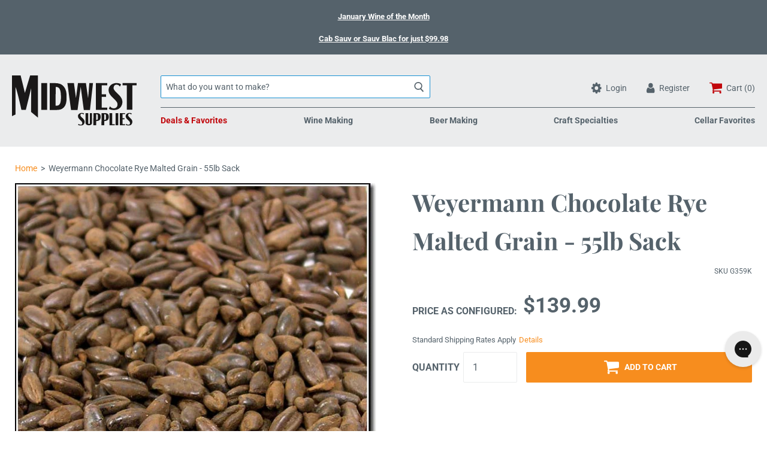

--- FILE ---
content_type: text/html; charset=utf-8
request_url: https://www.midwestsupplies.com/products/weyermann-chocolate-rye-malted-grain-bulk
body_size: 42514
content:
<!doctype html>

<!--[if IE 9 ]><html class="no-js csscalc no-flexbox ie9"><![endif]-->
<!--[if (gt IE 9)|!(IE)]><!--><html class="no-js"><!--<![endif]-->
  <head>


    
    
    <meta charset="utf-8"> 
    <meta http-equiv="X-UA-Compatible" content="IE=edge,chrome=1">
    <meta name="viewport" content="width=device-width, initial-scale=1.0, height=device-height, minimum-scale=1.0, user-scalable=0">

    <title>
      Weyermann Chocolate Rye Malted Grain - 55lb Sack &ndash; Midwest Supplies
    </title>

    
      <meta name="description" content="Highly kilned rye malt enhances the aroma and contributes a distinct roasted flavor to any dark beer. Try using it in a Dunkel Rye Wheat or Dunkel Rye Ale.">
    

    <link rel="canonical" href="https://www.midwestsupplies.com/products/weyermann-chocolate-rye-malted-grain-bulk">

    
      <link rel="shortcut icon" href="https://www.midwestsupplies.com/cdn/shop/files/midwest-supplies-logo-favicon-56.png?v=1701284004" type="image/png">
    
    <script>
      var myVar = "\/\/www.midwestsupplies.com\/cdn\/shop\/files\/midwest-supplies-logo-favicon-56.png?v=1701284004"
      var x = //www.midwestsupplies.com/cdn/shop/files/midwest-supplies-logo-favicon-56.png?v=1701284004
      console.log(myVar, x)
      </script>

    <meta name="google-site-verification" content="F3mwkvBMfhN4t_AHTpSHTVlp46sx6dbuooSY1QdlW0o" />
    <meta name="google-site-verification" content="16b0YYw26jEJ0Lja5ag-eQa_km1hxtaz2EBtAlp6Hkg" />
    


  <meta property="og:type" content="product">
  <meta property="og:title" content="Weyermann Chocolate Rye Malted Grain - 55lb Sack">

  
    <meta property="og:image" content="http://www.midwestsupplies.com/cdn/shop/products/18312_c33afb61-9618-4c37-85c4-584642f387d7_grande.jpg?v=1756925158">
    <meta property="og:image:secure_url" content="https://www.midwestsupplies.com/cdn/shop/products/18312_c33afb61-9618-4c37-85c4-584642f387d7_grande.jpg?v=1756925158">
  

  <meta property="og:price:amount" content="139.99">
  <meta property="og:price:currency" content="USD">



  <meta property="og:description" content="Highly kilned rye malt enhances the aroma and contributes a distinct roasted flavor to any dark beer. Try using it in a Dunkel Rye Wheat or Dunkel Rye Ale.">


<meta property="og:url" content="https://www.midwestsupplies.com/products/weyermann-chocolate-rye-malted-grain-bulk">
<meta property="og:site_name" content="Midwest Supplies">





<meta name="twitter:card" content="summary">

  <meta name="twitter:title" content="Weyermann Chocolate Rye Malted Grain - 55lb Sack">
  <meta name="twitter:description" content="Highly kilned rye malt enhances the aroma and contributes a distinct roasted flavor to any dark beer. Try using it in a Dunkel Rye Wheat or Dunkel Rye Ale, or even substitute for chocolate malt in your next stout or porter for a unique and distinct rye flavor.">
  <meta name="twitter:image" content="https://www.midwestsupplies.com/cdn/shop/products/18312_c33afb61-9618-4c37-85c4-584642f387d7_medium.jpg?v=1756925158">
  <meta name="twitter:image:width" content="240">
  <meta name="twitter:image:height" content="240">

    
     
    
    <script>window.performance && window.performance.mark && window.performance.mark('shopify.content_for_header.start');</script><meta id="shopify-digital-wallet" name="shopify-digital-wallet" content="/26334363722/digital_wallets/dialog">
<meta name="shopify-checkout-api-token" content="65481515af649cbf3a0fdc1030682478">
<meta id="in-context-paypal-metadata" data-shop-id="26334363722" data-venmo-supported="true" data-environment="production" data-locale="en_US" data-paypal-v4="true" data-currency="USD">
<link rel="alternate" type="application/json+oembed" href="https://www.midwestsupplies.com/products/weyermann-chocolate-rye-malted-grain-bulk.oembed">
<script async="async" src="/checkouts/internal/preloads.js?locale=en-US"></script>
<link rel="preconnect" href="https://shop.app" crossorigin="anonymous">
<script async="async" src="https://shop.app/checkouts/internal/preloads.js?locale=en-US&shop_id=26334363722" crossorigin="anonymous"></script>
<script id="apple-pay-shop-capabilities" type="application/json">{"shopId":26334363722,"countryCode":"US","currencyCode":"USD","merchantCapabilities":["supports3DS"],"merchantId":"gid:\/\/shopify\/Shop\/26334363722","merchantName":"Midwest Supplies","requiredBillingContactFields":["postalAddress","email","phone"],"requiredShippingContactFields":["postalAddress","email","phone"],"shippingType":"shipping","supportedNetworks":["visa","masterCard","amex","discover","elo","jcb"],"total":{"type":"pending","label":"Midwest Supplies","amount":"1.00"},"shopifyPaymentsEnabled":true,"supportsSubscriptions":true}</script>
<script id="shopify-features" type="application/json">{"accessToken":"65481515af649cbf3a0fdc1030682478","betas":["rich-media-storefront-analytics"],"domain":"www.midwestsupplies.com","predictiveSearch":true,"shopId":26334363722,"locale":"en"}</script>
<script>var Shopify = Shopify || {};
Shopify.shop = "midwestsupplies.myshopify.com";
Shopify.locale = "en";
Shopify.currency = {"active":"USD","rate":"1.0"};
Shopify.country = "US";
Shopify.theme = {"name":"midwestsupplies\/main","id":132155080778,"schema_name":"Focal","schema_version":"7.4.1","theme_store_id":null,"role":"main"};
Shopify.theme.handle = "null";
Shopify.theme.style = {"id":null,"handle":null};
Shopify.cdnHost = "www.midwestsupplies.com/cdn";
Shopify.routes = Shopify.routes || {};
Shopify.routes.root = "/";</script>
<script type="module">!function(o){(o.Shopify=o.Shopify||{}).modules=!0}(window);</script>
<script>!function(o){function n(){var o=[];function n(){o.push(Array.prototype.slice.apply(arguments))}return n.q=o,n}var t=o.Shopify=o.Shopify||{};t.loadFeatures=n(),t.autoloadFeatures=n()}(window);</script>
<script>
  window.ShopifyPay = window.ShopifyPay || {};
  window.ShopifyPay.apiHost = "shop.app\/pay";
  window.ShopifyPay.redirectState = null;
</script>
<script id="shop-js-analytics" type="application/json">{"pageType":"product"}</script>
<script defer="defer" async type="module" src="//www.midwestsupplies.com/cdn/shopifycloud/shop-js/modules/v2/client.init-shop-cart-sync_CG-L-Qzi.en.esm.js"></script>
<script defer="defer" async type="module" src="//www.midwestsupplies.com/cdn/shopifycloud/shop-js/modules/v2/chunk.common_B8yXDTDb.esm.js"></script>
<script type="module">
  await import("//www.midwestsupplies.com/cdn/shopifycloud/shop-js/modules/v2/client.init-shop-cart-sync_CG-L-Qzi.en.esm.js");
await import("//www.midwestsupplies.com/cdn/shopifycloud/shop-js/modules/v2/chunk.common_B8yXDTDb.esm.js");

  window.Shopify.SignInWithShop?.initShopCartSync?.({"fedCMEnabled":true,"windoidEnabled":true});

</script>
<script>
  window.Shopify = window.Shopify || {};
  if (!window.Shopify.featureAssets) window.Shopify.featureAssets = {};
  window.Shopify.featureAssets['shop-js'] = {"shop-cart-sync":["modules/v2/client.shop-cart-sync_C7TtgCZT.en.esm.js","modules/v2/chunk.common_B8yXDTDb.esm.js"],"shop-button":["modules/v2/client.shop-button_aOcg-RjH.en.esm.js","modules/v2/chunk.common_B8yXDTDb.esm.js"],"init-shop-email-lookup-coordinator":["modules/v2/client.init-shop-email-lookup-coordinator_D-37GF_a.en.esm.js","modules/v2/chunk.common_B8yXDTDb.esm.js"],"init-fed-cm":["modules/v2/client.init-fed-cm_DGh7x7ZX.en.esm.js","modules/v2/chunk.common_B8yXDTDb.esm.js"],"init-windoid":["modules/v2/client.init-windoid_C5PxDKWE.en.esm.js","modules/v2/chunk.common_B8yXDTDb.esm.js"],"shop-toast-manager":["modules/v2/client.shop-toast-manager_BmSBWum3.en.esm.js","modules/v2/chunk.common_B8yXDTDb.esm.js"],"shop-cash-offers":["modules/v2/client.shop-cash-offers_DkchToOx.en.esm.js","modules/v2/chunk.common_B8yXDTDb.esm.js","modules/v2/chunk.modal_dvVUSHam.esm.js"],"init-shop-cart-sync":["modules/v2/client.init-shop-cart-sync_CG-L-Qzi.en.esm.js","modules/v2/chunk.common_B8yXDTDb.esm.js"],"avatar":["modules/v2/client.avatar_BTnouDA3.en.esm.js"],"shop-login-button":["modules/v2/client.shop-login-button_DrVPCwAQ.en.esm.js","modules/v2/chunk.common_B8yXDTDb.esm.js","modules/v2/chunk.modal_dvVUSHam.esm.js"],"pay-button":["modules/v2/client.pay-button_Cw45D1uM.en.esm.js","modules/v2/chunk.common_B8yXDTDb.esm.js"],"init-customer-accounts":["modules/v2/client.init-customer-accounts_BNYsaOzg.en.esm.js","modules/v2/client.shop-login-button_DrVPCwAQ.en.esm.js","modules/v2/chunk.common_B8yXDTDb.esm.js","modules/v2/chunk.modal_dvVUSHam.esm.js"],"checkout-modal":["modules/v2/client.checkout-modal_NoX7b1qq.en.esm.js","modules/v2/chunk.common_B8yXDTDb.esm.js","modules/v2/chunk.modal_dvVUSHam.esm.js"],"init-customer-accounts-sign-up":["modules/v2/client.init-customer-accounts-sign-up_pIEGEpjr.en.esm.js","modules/v2/client.shop-login-button_DrVPCwAQ.en.esm.js","modules/v2/chunk.common_B8yXDTDb.esm.js","modules/v2/chunk.modal_dvVUSHam.esm.js"],"init-shop-for-new-customer-accounts":["modules/v2/client.init-shop-for-new-customer-accounts_BIu2e6le.en.esm.js","modules/v2/client.shop-login-button_DrVPCwAQ.en.esm.js","modules/v2/chunk.common_B8yXDTDb.esm.js","modules/v2/chunk.modal_dvVUSHam.esm.js"],"shop-follow-button":["modules/v2/client.shop-follow-button_B6YY9G4U.en.esm.js","modules/v2/chunk.common_B8yXDTDb.esm.js","modules/v2/chunk.modal_dvVUSHam.esm.js"],"lead-capture":["modules/v2/client.lead-capture_o2hOda6W.en.esm.js","modules/v2/chunk.common_B8yXDTDb.esm.js","modules/v2/chunk.modal_dvVUSHam.esm.js"],"shop-login":["modules/v2/client.shop-login_DA8-MZ-E.en.esm.js","modules/v2/chunk.common_B8yXDTDb.esm.js","modules/v2/chunk.modal_dvVUSHam.esm.js"],"payment-terms":["modules/v2/client.payment-terms_BFsudFhJ.en.esm.js","modules/v2/chunk.common_B8yXDTDb.esm.js","modules/v2/chunk.modal_dvVUSHam.esm.js"]};
</script>
<script>(function() {
  var isLoaded = false;
  function asyncLoad() {
    if (isLoaded) return;
    isLoaded = true;
    var urls = ["https:\/\/static.rechargecdn.com\/assets\/js\/widget.min.js?shop=midwestsupplies.myshopify.com","https:\/\/config.gorgias.chat\/bundle-loader\/01GYCBTPRKHEJ57R1JXF5DSN2E?source=shopify1click\u0026shop=midwestsupplies.myshopify.com","https:\/\/searchanise-ef84.kxcdn.com\/widgets\/shopify\/init.js?a=4E8c9j7T7v\u0026shop=midwestsupplies.myshopify.com","https:\/\/cdn.9gtb.com\/loader.js?g_cvt_id=8f36d66a-98bd-48a0-8fc0-fbe5faf8dfa2\u0026shop=midwestsupplies.myshopify.com"];
    for (var i = 0; i < urls.length; i++) {
      var s = document.createElement('script');
      s.type = 'text/javascript';
      s.async = true;
      s.src = urls[i];
      var x = document.getElementsByTagName('script')[0];
      x.parentNode.insertBefore(s, x);
    }
  };
  if(window.attachEvent) {
    window.attachEvent('onload', asyncLoad);
  } else {
    window.addEventListener('load', asyncLoad, false);
  }
})();</script>
<script id="__st">var __st={"a":26334363722,"offset":-21600,"reqid":"6053ba8d-bf23-4de9-b23d-a70eb2e59fc2-1767963343","pageurl":"www.midwestsupplies.com\/products\/weyermann-chocolate-rye-malted-grain-bulk","u":"4f8ff725eb14","p":"product","rtyp":"product","rid":7180328337482};</script>
<script>window.ShopifyPaypalV4VisibilityTracking = true;</script>
<script id="captcha-bootstrap">!function(){'use strict';const t='contact',e='account',n='new_comment',o=[[t,t],['blogs',n],['comments',n],[t,'customer']],c=[[e,'customer_login'],[e,'guest_login'],[e,'recover_customer_password'],[e,'create_customer']],r=t=>t.map((([t,e])=>`form[action*='/${t}']:not([data-nocaptcha='true']) input[name='form_type'][value='${e}']`)).join(','),a=t=>()=>t?[...document.querySelectorAll(t)].map((t=>t.form)):[];function s(){const t=[...o],e=r(t);return a(e)}const i='password',u='form_key',d=['recaptcha-v3-token','g-recaptcha-response','h-captcha-response',i],f=()=>{try{return window.sessionStorage}catch{return}},m='__shopify_v',_=t=>t.elements[u];function p(t,e,n=!1){try{const o=window.sessionStorage,c=JSON.parse(o.getItem(e)),{data:r}=function(t){const{data:e,action:n}=t;return t[m]||n?{data:e,action:n}:{data:t,action:n}}(c);for(const[e,n]of Object.entries(r))t.elements[e]&&(t.elements[e].value=n);n&&o.removeItem(e)}catch(o){console.error('form repopulation failed',{error:o})}}const l='form_type',E='cptcha';function T(t){t.dataset[E]=!0}const w=window,h=w.document,L='Shopify',v='ce_forms',y='captcha';let A=!1;((t,e)=>{const n=(g='f06e6c50-85a8-45c8-87d0-21a2b65856fe',I='https://cdn.shopify.com/shopifycloud/storefront-forms-hcaptcha/ce_storefront_forms_captcha_hcaptcha.v1.5.2.iife.js',D={infoText:'Protected by hCaptcha',privacyText:'Privacy',termsText:'Terms'},(t,e,n)=>{const o=w[L][v],c=o.bindForm;if(c)return c(t,g,e,D).then(n);var r;o.q.push([[t,g,e,D],n]),r=I,A||(h.body.append(Object.assign(h.createElement('script'),{id:'captcha-provider',async:!0,src:r})),A=!0)});var g,I,D;w[L]=w[L]||{},w[L][v]=w[L][v]||{},w[L][v].q=[],w[L][y]=w[L][y]||{},w[L][y].protect=function(t,e){n(t,void 0,e),T(t)},Object.freeze(w[L][y]),function(t,e,n,w,h,L){const[v,y,A,g]=function(t,e,n){const i=e?o:[],u=t?c:[],d=[...i,...u],f=r(d),m=r(i),_=r(d.filter((([t,e])=>n.includes(e))));return[a(f),a(m),a(_),s()]}(w,h,L),I=t=>{const e=t.target;return e instanceof HTMLFormElement?e:e&&e.form},D=t=>v().includes(t);t.addEventListener('submit',(t=>{const e=I(t);if(!e)return;const n=D(e)&&!e.dataset.hcaptchaBound&&!e.dataset.recaptchaBound,o=_(e),c=g().includes(e)&&(!o||!o.value);(n||c)&&t.preventDefault(),c&&!n&&(function(t){try{if(!f())return;!function(t){const e=f();if(!e)return;const n=_(t);if(!n)return;const o=n.value;o&&e.removeItem(o)}(t);const e=Array.from(Array(32),(()=>Math.random().toString(36)[2])).join('');!function(t,e){_(t)||t.append(Object.assign(document.createElement('input'),{type:'hidden',name:u})),t.elements[u].value=e}(t,e),function(t,e){const n=f();if(!n)return;const o=[...t.querySelectorAll(`input[type='${i}']`)].map((({name:t})=>t)),c=[...d,...o],r={};for(const[a,s]of new FormData(t).entries())c.includes(a)||(r[a]=s);n.setItem(e,JSON.stringify({[m]:1,action:t.action,data:r}))}(t,e)}catch(e){console.error('failed to persist form',e)}}(e),e.submit())}));const S=(t,e)=>{t&&!t.dataset[E]&&(n(t,e.some((e=>e===t))),T(t))};for(const o of['focusin','change'])t.addEventListener(o,(t=>{const e=I(t);D(e)&&S(e,y())}));const B=e.get('form_key'),M=e.get(l),P=B&&M;t.addEventListener('DOMContentLoaded',(()=>{const t=y();if(P)for(const e of t)e.elements[l].value===M&&p(e,B);[...new Set([...A(),...v().filter((t=>'true'===t.dataset.shopifyCaptcha))])].forEach((e=>S(e,t)))}))}(h,new URLSearchParams(w.location.search),n,t,e,['guest_login'])})(!0,!0)}();</script>
<script integrity="sha256-4kQ18oKyAcykRKYeNunJcIwy7WH5gtpwJnB7kiuLZ1E=" data-source-attribution="shopify.loadfeatures" defer="defer" src="//www.midwestsupplies.com/cdn/shopifycloud/storefront/assets/storefront/load_feature-a0a9edcb.js" crossorigin="anonymous"></script>
<script crossorigin="anonymous" defer="defer" src="//www.midwestsupplies.com/cdn/shopifycloud/storefront/assets/shopify_pay/storefront-65b4c6d7.js?v=20250812"></script>
<script data-source-attribution="shopify.dynamic_checkout.dynamic.init">var Shopify=Shopify||{};Shopify.PaymentButton=Shopify.PaymentButton||{isStorefrontPortableWallets:!0,init:function(){window.Shopify.PaymentButton.init=function(){};var t=document.createElement("script");t.src="https://www.midwestsupplies.com/cdn/shopifycloud/portable-wallets/latest/portable-wallets.en.js",t.type="module",document.head.appendChild(t)}};
</script>
<script data-source-attribution="shopify.dynamic_checkout.buyer_consent">
  function portableWalletsHideBuyerConsent(e){var t=document.getElementById("shopify-buyer-consent"),n=document.getElementById("shopify-subscription-policy-button");t&&n&&(t.classList.add("hidden"),t.setAttribute("aria-hidden","true"),n.removeEventListener("click",e))}function portableWalletsShowBuyerConsent(e){var t=document.getElementById("shopify-buyer-consent"),n=document.getElementById("shopify-subscription-policy-button");t&&n&&(t.classList.remove("hidden"),t.removeAttribute("aria-hidden"),n.addEventListener("click",e))}window.Shopify?.PaymentButton&&(window.Shopify.PaymentButton.hideBuyerConsent=portableWalletsHideBuyerConsent,window.Shopify.PaymentButton.showBuyerConsent=portableWalletsShowBuyerConsent);
</script>
<script data-source-attribution="shopify.dynamic_checkout.cart.bootstrap">document.addEventListener("DOMContentLoaded",(function(){function t(){return document.querySelector("shopify-accelerated-checkout-cart, shopify-accelerated-checkout")}if(t())Shopify.PaymentButton.init();else{new MutationObserver((function(e,n){t()&&(Shopify.PaymentButton.init(),n.disconnect())})).observe(document.body,{childList:!0,subtree:!0})}}));
</script>
<link id="shopify-accelerated-checkout-styles" rel="stylesheet" media="screen" href="https://www.midwestsupplies.com/cdn/shopifycloud/portable-wallets/latest/accelerated-checkout-backwards-compat.css" crossorigin="anonymous">
<style id="shopify-accelerated-checkout-cart">
        #shopify-buyer-consent {
  margin-top: 1em;
  display: inline-block;
  width: 100%;
}

#shopify-buyer-consent.hidden {
  display: none;
}

#shopify-subscription-policy-button {
  background: none;
  border: none;
  padding: 0;
  text-decoration: underline;
  font-size: inherit;
  cursor: pointer;
}

#shopify-subscription-policy-button::before {
  box-shadow: none;
}

      </style>

<script>window.performance && window.performance.mark && window.performance.mark('shopify.content_for_header.end');</script>

<script>
    window.BOLD = window.BOLD || {};
    window.BOLD.options = {settings: {v1_variant_mode : true, hybrid_fix_auto_insert_inputs: true}};
</script>
<script>window.BOLD = window.BOLD || {};
    window.BOLD.common = window.BOLD.common || {};
    window.BOLD.common.Shopify = window.BOLD.common.Shopify || {};
    window.BOLD.common.Shopify.shop = {
      domain: 'www.midwestsupplies.com',
      permanent_domain: 'midwestsupplies.myshopify.com',
      url: 'https://www.midwestsupplies.com',
      secure_url: 'https://www.midwestsupplies.com',
      money_format: "${{amount}}",
      currency: "USD"
    };
    window.BOLD.common.Shopify.customer = {
      id: null,
      tags: null,
    };
    window.BOLD.common.Shopify.cart = {"note":null,"attributes":{},"original_total_price":0,"total_price":0,"total_discount":0,"total_weight":0.0,"item_count":0,"items":[],"requires_shipping":false,"currency":"USD","items_subtotal_price":0,"cart_level_discount_applications":[],"checkout_charge_amount":0};
    window.BOLD.common.template = 'product';window.BOLD.common.Shopify.formatMoney = function(money, format) {
        function n(t, e) {
            return "undefined" == typeof t ? e : t
        }
        function r(t, e, r, i) {
            if (e = n(e, 2),
                r = n(r, ","),
                i = n(i, "."),
            isNaN(t) || null == t)
                return 0;
            t = (t / 100).toFixed(e);
            var o = t.split(".")
                , a = o[0].replace(/(\d)(?=(\d\d\d)+(?!\d))/g, "$1" + r)
                , s = o[1] ? i + o[1] : "";
            return a + s
        }
        "string" == typeof money && (money = money.replace(".", ""));
        var i = ""
            , o = /\{\{\s*(\w+)\s*\}\}/
            , a = format || window.BOLD.common.Shopify.shop.money_format || window.Shopify.money_format || "$ {{ amount }}";
        switch (a.match(o)[1]) {
            case "amount":
                i = r(money, 2, ",", ".");
                break;
            case "amount_no_decimals":
                i = r(money, 0, ",", ".");
                break;
            case "amount_with_comma_separator":
                i = r(money, 2, ".", ",");
                break;
            case "amount_no_decimals_with_comma_separator":
                i = r(money, 0, ".", ",");
                break;
            case "amount_with_space_separator":
                i = r(money, 2, " ", ",");
                break;
            case "amount_no_decimals_with_space_separator":
                i = r(money, 0, " ", ",");
                break;
            case "amount_with_apostrophe_separator":
                i = r(money, 2, "'", ".");
                break;
        }
        return a.replace(o, i);
    };
    window.BOLD.common.Shopify.saveProduct = function (handle, product) {
      if (typeof handle === 'string' && typeof window.BOLD.common.Shopify.products[handle] === 'undefined') {
        if (typeof product === 'number') {
          window.BOLD.common.Shopify.handles[product] = handle;
          product = { id: product };
        }
        window.BOLD.common.Shopify.products[handle] = product;
      }
    };
    window.BOLD.common.Shopify.saveVariant = function (variant_id, variant) {
      if (typeof variant_id === 'number' && typeof window.BOLD.common.Shopify.variants[variant_id] === 'undefined') {
        window.BOLD.common.Shopify.variants[variant_id] = variant;
      }
    };window.BOLD.common.Shopify.products = window.BOLD.common.Shopify.products || {};
    window.BOLD.common.Shopify.variants = window.BOLD.common.Shopify.variants || {};
    window.BOLD.common.Shopify.handles = window.BOLD.common.Shopify.handles || {};window.BOLD.common.Shopify.handle = "weyermann-chocolate-rye-malted-grain-bulk"
window.BOLD.common.Shopify.saveProduct("weyermann-chocolate-rye-malted-grain-bulk", 7180328337482);window.BOLD.common.Shopify.saveVariant(40346050887754, { product_id: 7180328337482, product_handle: "weyermann-chocolate-rye-malted-grain-bulk", price: 13999, group_id: '', csp_metafield: {}});window.BOLD.apps_installed = {"Product Options":2} || {};window.BOLD.common.Shopify.metafields = window.BOLD.common.Shopify.metafields || {};window.BOLD.common.Shopify.metafields["bold_rp"] = {};window.BOLD.common.Shopify.metafields["bold_csp_defaults"] = {};window.BOLD.common.cacheParams = window.BOLD.common.cacheParams || {};
    window.BOLD.common.cacheParams.options = 1668012159;
</script>

<script>
    window.BOLD.common.cacheParams.options = 1767899822;
</script>
<link href="//www.midwestsupplies.com/cdn/shop/t/37/assets/bold-options.css?v=183456226462157094871731340653" rel="stylesheet" type="text/css" media="all" />
<script defer src="https://options.shopapps.site/js/options.js"></script><link href="//www.midwestsupplies.com/cdn/shop/t/37/assets/theme.scss.css?v=133553041630066993481762094697" rel="stylesheet" type="text/css" media="all" />
    <script src="//www.midwestsupplies.com/cdn/shop/t/37/assets/lazysizes.min.js?v=174358363404432586981731340655" async></script>
    <style>
      .ot-bnr-logo {
        display:none !important;
      }
    </style>

    <script src="https://ajax.googleapis.com/ajax/libs/jquery/3.6.0/jquery.min.js" | defer></script>
    
    <script>
      // This allows to expose several variables to the global scope, to be used in scripts
      window.theme = {
        template: "product",
        currentPage: 1,
        localeRootUrl: '',
        shopCurrency: "USD",
        moneyFormat: "${{amount}}",
        moneyWithCurrencyFormat: "${{amount}} USD",
        collectionSortBy: null
      };

      window.languages = {
        autocompleteStartingAt: "Starting at",
        autocompletePageType: "Page",
        autocompleteSeeAll: "See all results",
        recoverPassword: "Recover your password",
        cartTerms: "You need to accept terms and conditions",
        shippingEstimatorSubmit: "Estimate",
        shippingEstimatorSubmitting: "Estimating...",
        shippingEstimatorNoRates: "We do not ship to this destination",
        shippingEstimatorRates: "Available shipping rates:",
        shippingEstimatorError: "There are some errors:",
        productAddedStatus: "Product was successfully added!",
        unavailableLabel: "Unavailable",
        soldOutLabel: "Sold out",
        addToCartLabel: "Add to cart",
        addingToCartLabel: "Adding to cart..."
      }
    </script>

    
<script>
          var currentScript = document.currentScript || document.scripts[document.scripts.length - 1];
          var boldVariantIds =[40346050887754];
          var boldProductHandle ="weyermann-chocolate-rye-malted-grain-bulk";
          var BOLD = BOLD || {};
          BOLD.products = BOLD.products || {};
          BOLD.variant_lookup = BOLD.variant_lookup || {};
          if (window.BOLD && !BOLD.common) {
              BOLD.common = BOLD.common || {};
              BOLD.common.Shopify = BOLD.common.Shopify || {};
              window.BOLD.common.Shopify.products = window.BOLD.common.Shopify.products || {};
              window.BOLD.common.Shopify.variants = window.BOLD.common.Shopify.variants || {};
              window.BOLD.common.Shopify.handles = window.BOLD.common.Shopify.handles || {};
              window.BOLD.common.Shopify.saveProduct = function (handle, product) {
                  if (typeof handle === 'string' && typeof window.BOLD.common.Shopify.products[handle] === 'undefined') {
                      if (typeof product === 'number') {
                          window.BOLD.common.Shopify.handles[product] = handle;
                          product = { id: product };
                      }
                      window.BOLD.common.Shopify.products[handle] = product;
                  }
              };
              window.BOLD.common.Shopify.saveVariant = function (variant_id, variant) {
                  if (typeof variant_id === 'number' && typeof window.BOLD.common.Shopify.variants[variant_id] === 'undefined') {
                      window.BOLD.common.Shopify.variants[variant_id] = variant;
                  }
              };
          }

          for (var boldIndex = 0; boldIndex < boldVariantIds.length; boldIndex = boldIndex + 1) {
            BOLD.variant_lookup[boldVariantIds[boldIndex]] = boldProductHandle;
          }

          BOLD.products[boldProductHandle] ={
    "id":7180328337482,
    "title":"Weyermann Chocolate Rye Malted Grain - 55lb Sack","handle":"weyermann-chocolate-rye-malted-grain-bulk",
    "description":"\u003cp\u003eHighly kilned rye malt enhances the aroma and contributes a distinct roasted flavor to any dark beer. Try using it in a Dunkel Rye Wheat or Dunkel Rye Ale, or even substitute for chocolate malt in your next stout or porter for a unique and distinct rye flavor.\u003c\/p\u003e",
    "published_at":"2023-06-09T12:50:01",
    "created_at":"2023-06-09T12:50:03",
    "vendor":"Midwest Supplies LLC",
    "type":"Grains",
    "tags":["Crop_Type:Rye","grain_color:Dark (200-500 L)","grain_maltster:Weyermann","GrainQty:Full Sacks","graintype:Roasted Malts","Ingredients","origin:Germany","promo:Include","shipping:Standard","tax:None"],
    "price":13999,
    "price_min":13999,
    "price_max":13999,
    "price_varies":false,
    "compare_at_price":null,
    "compare_at_price_min":0,
    "compare_at_price_max":0,
    "compare_at_price_varies":false,
    "all_variant_ids":[40346050887754],
    "variants":[{"id":40346050887754,"title":"Default Title","option1":"Default Title","option2":null,"option3":null,"sku":"G359K","requires_shipping":true,"taxable":true,"featured_image":null,"available":true,"name":"Weyermann Chocolate Rye Malted Grain - 55lb Sack","public_title":null,"options":["Default Title"],"price":13999,"weight":29484,"compare_at_price":null,"inventory_management":"shopify","barcode":null,"requires_selling_plan":false,"selling_plan_allocations":[],"quantity_rule":{"min":1,"max":null,"increment":1}}],
    "available":null,"images":["\/\/www.midwestsupplies.com\/cdn\/shop\/products\/18312_c33afb61-9618-4c37-85c4-584642f387d7.jpg?v=1756925158"],"featured_image":"\/\/www.midwestsupplies.com\/cdn\/shop\/products\/18312_c33afb61-9618-4c37-85c4-584642f387d7.jpg?v=1756925158",
    "options":["Title"],
    "url":"\/products\/weyermann-chocolate-rye-malted-grain-bulk"};var boldCSPMetafields = {};
          var boldTempProduct ={"id":7180328337482,"title":"Weyermann Chocolate Rye Malted Grain - 55lb Sack","handle":"weyermann-chocolate-rye-malted-grain-bulk","description":"\u003cp\u003eHighly kilned rye malt enhances the aroma and contributes a distinct roasted flavor to any dark beer. Try using it in a Dunkel Rye Wheat or Dunkel Rye Ale, or even substitute for chocolate malt in your next stout or porter for a unique and distinct rye flavor.\u003c\/p\u003e","published_at":"2023-06-09T12:50:01-05:00","created_at":"2023-06-09T12:50:03-05:00","vendor":"Midwest Supplies LLC","type":"Grains","tags":["Crop_Type:Rye","grain_color:Dark (200-500 L)","grain_maltster:Weyermann","GrainQty:Full Sacks","graintype:Roasted Malts","Ingredients","origin:Germany","promo:Include","shipping:Standard","tax:None"],"price":13999,"price_min":13999,"price_max":13999,"available":true,"price_varies":false,"compare_at_price":null,"compare_at_price_min":0,"compare_at_price_max":0,"compare_at_price_varies":false,"variants":[{"id":40346050887754,"title":"Default Title","option1":"Default Title","option2":null,"option3":null,"sku":"G359K","requires_shipping":true,"taxable":true,"featured_image":null,"available":true,"name":"Weyermann Chocolate Rye Malted Grain - 55lb Sack","public_title":null,"options":["Default Title"],"price":13999,"weight":29484,"compare_at_price":null,"inventory_management":"shopify","barcode":null,"requires_selling_plan":false,"selling_plan_allocations":[],"quantity_rule":{"min":1,"max":null,"increment":1}}],"images":["\/\/www.midwestsupplies.com\/cdn\/shop\/products\/18312_c33afb61-9618-4c37-85c4-584642f387d7.jpg?v=1756925158"],"featured_image":"\/\/www.midwestsupplies.com\/cdn\/shop\/products\/18312_c33afb61-9618-4c37-85c4-584642f387d7.jpg?v=1756925158","options":["Title"],"media":[{"alt":"Detail-view of Weyermann Chocolate Rye Malted Grain","id":22380663373898,"position":1,"preview_image":{"aspect_ratio":1.002,"height":615,"width":616,"src":"\/\/www.midwestsupplies.com\/cdn\/shop\/products\/18312_c33afb61-9618-4c37-85c4-584642f387d7.jpg?v=1756925158"},"aspect_ratio":1.002,"height":615,"media_type":"image","src":"\/\/www.midwestsupplies.com\/cdn\/shop\/products\/18312_c33afb61-9618-4c37-85c4-584642f387d7.jpg?v=1756925158","width":616}],"requires_selling_plan":false,"selling_plan_groups":[],"content":"\u003cp\u003eHighly kilned rye malt enhances the aroma and contributes a distinct roasted flavor to any dark beer. Try using it in a Dunkel Rye Wheat or Dunkel Rye Ale, or even substitute for chocolate malt in your next stout or porter for a unique and distinct rye flavor.\u003c\/p\u003e"};
          var bold_rp =[{}];
          if(boldTempProduct){
            window.BOLD.common.Shopify.saveProduct(boldTempProduct.handle, boldTempProduct.id);
            for (var boldIndex = 0; boldTempProduct && boldIndex < boldTempProduct.variants.length; boldIndex = boldIndex + 1){
              var rp_group_id = bold_rp[boldIndex].rp_group_id ? '' + bold_rp[boldIndex].rp_group_id : '';
              window.BOLD.common.Shopify.saveVariant(
                  boldTempProduct.variants[boldIndex].id,
                  {
                    product_id: boldTempProduct.id,
                    product_handle: boldTempProduct.handle,
                    price: boldTempProduct.variants[boldIndex].price,
                    group_id: rp_group_id,
                    csp_metafield: boldCSPMetafields[boldTempProduct.variants[boldIndex].id]
                  }
              );
            }
          }

          currentScript.parentNode.removeChild(currentScript);
        </script>

    
<!-- Start of Judge.me Core -->
<link rel="dns-prefetch" href="https://cdn.judge.me/">
<script data-cfasync='false' class='jdgm-settings-script'>window.jdgmSettings={"pagination":5,"disable_web_reviews":false,"badge_no_review_text":"No reviews","badge_n_reviews_text":"{{ n }} review/reviews","badge_star_color":"#f78d1e","hide_badge_preview_if_no_reviews":true,"badge_hide_text":false,"enforce_center_preview_badge":false,"widget_title":"Customer Reviews","widget_open_form_text":"Write a review","widget_close_form_text":"Cancel review","widget_refresh_page_text":"Refresh page","widget_summary_text":"Based on {{ number_of_reviews }} review/reviews","widget_no_review_text":"Be the first to write a review","widget_name_field_text":"Name","widget_verified_name_field_text":"Verified Name (public)","widget_name_placeholder_text":"Enter your name (public)","widget_required_field_error_text":"This field is required.","widget_email_field_text":"Email","widget_verified_email_field_text":"Verified Email (private, can not be edited)","widget_email_placeholder_text":"Enter your email (private)","widget_email_field_error_text":"Please enter a valid email address.","widget_rating_field_text":"Rating","widget_review_title_field_text":"Review Title","widget_review_title_placeholder_text":"Give your review a title","widget_review_body_field_text":"Review","widget_review_body_placeholder_text":"Write your comments here","widget_pictures_field_text":"Picture/Video (optional)","widget_submit_review_text":"Submit Review","widget_submit_verified_review_text":"Submit Verified Review","widget_submit_success_msg_with_auto_publish":"Thank you! Please refresh the page in a few moments to see your review. You can remove or edit your review by logging into \u003ca href='https://judge.me/login' target='_blank' rel='nofollow noopener'\u003eJudge.me\u003c/a\u003e","widget_submit_success_msg_no_auto_publish":"Thank you! Your review will be published as soon as it is approved by the shop admin. You can remove or edit your review by logging into \u003ca href='https://judge.me/login' target='_blank' rel='nofollow noopener'\u003eJudge.me\u003c/a\u003e","widget_show_default_reviews_out_of_total_text":"Showing {{ n_reviews_shown }} out of {{ n_reviews }} reviews.","widget_show_all_link_text":"Show all","widget_show_less_link_text":"Show less","widget_author_said_text":"{{ reviewer_name }} said:","widget_days_text":"{{ n }} days ago","widget_weeks_text":"{{ n }} week/weeks ago","widget_months_text":"{{ n }} month/months ago","widget_years_text":"{{ n }} year/years ago","widget_yesterday_text":"Yesterday","widget_today_text":"Today","widget_replied_text":"\u003e\u003e {{ shop_name }} replied:","widget_read_more_text":"Read more","widget_reviewer_name_as_initial":"last_initial","widget_rating_filter_see_all_text":"See all reviews","widget_sorting_most_recent_text":"Most Recent","widget_sorting_highest_rating_text":"Highest Rating","widget_sorting_lowest_rating_text":"Lowest Rating","widget_sorting_with_pictures_text":"Only Pictures","widget_sorting_most_helpful_text":"Most Helpful","widget_open_question_form_text":"Ask a question","widget_reviews_subtab_text":"Reviews","widget_questions_subtab_text":"Community Q\u0026A","widget_question_label_text":"Question","widget_answer_label_text":"Answer","widget_question_placeholder_text":"Write your question here","widget_submit_question_text":"Submit Question","widget_question_submit_success_text":"Thank you for your question! We will notify you once it gets answered.","widget_star_color":"#f78d1e","verified_badge_text":"Verified","verified_badge_placement":"left-of-reviewer-name","widget_hide_border":false,"widget_social_share":false,"widget_thumb":false,"widget_review_location_show":false,"widget_location_format":"country_iso_code","all_reviews_include_out_of_store_products":true,"all_reviews_out_of_store_text":"(out of store)","all_reviews_product_name_prefix_text":"about","enable_review_pictures":false,"enable_question_anwser":true,"widget_theme":"align","widget_product_reviews_subtab_text":"Product Reviews","widget_shop_reviews_subtab_text":"Shop Reviews","widget_sorting_pictures_first_text":"Pictures First","floating_tab_button_name":"★ Judge.me Reviews","floating_tab_title":"Let customers speak for us","floating_tab_url":"","floating_tab_url_enabled":false,"all_reviews_text_badge_text":"Customers rate us {{ shop.metafields.judgeme.all_reviews_rating | round: 1 }}/5 based on {{ shop.metafields.judgeme.all_reviews_count }} reviews.","all_reviews_text_badge_text_branded_style":"{{ shop.metafields.judgeme.all_reviews_rating | round: 1 }} out of 5 stars based on {{ shop.metafields.judgeme.all_reviews_count }} reviews","all_reviews_text_badge_url":"","featured_carousel_title":"Let customers speak for us","featured_carousel_count_text":"from {{ n }} reviews","featured_carousel_url":"","verified_count_badge_url":"","widget_star_use_custom_color":true,"picture_reminder_submit_button":"Upload Pictures","widget_sorting_videos_first_text":"Videos First","widget_review_pending_text":"Pending","remove_microdata_snippet":true,"preview_badge_no_question_text":"No questions","preview_badge_n_question_text":"{{ number_of_questions }} question/questions","widget_search_bar_placeholder":"Search reviews","widget_sorting_verified_only_text":"Verified only","featured_carousel_more_reviews_button_text":"Read more reviews","featured_carousel_view_product_button_text":"View product","all_reviews_page_load_more_text":"Load More Reviews","widget_public_name_text":"displayed publicly like","default_reviewer_name_has_non_latin":true,"widget_reviewer_anonymous":"Anonymous","medals_widget_title":"Judge.me Review Medals","widget_invalid_yt_video_url_error_text":"Not a YouTube video URL","widget_max_length_field_error_text":"Please enter no more than {0} characters.","widget_verified_by_shop_text":"Verified by Shop","widget_load_with_code_splitting":true,"widget_ugc_title":"Made by us, Shared by you","widget_ugc_subtitle":"Tag us to see your picture featured in our page","widget_ugc_primary_button_text":"Buy Now","widget_ugc_secondary_button_text":"Load More","widget_ugc_reviews_button_text":"View Reviews","widget_rating_metafield_value_type":true,"widget_summary_average_rating_text":"{{ average_rating }} out of 5","widget_media_grid_title":"Customer photos \u0026 videos","widget_media_grid_see_more_text":"See more","widget_verified_by_judgeme_text":"Verified by Judge.me","widget_verified_by_judgeme_text_in_store_medals":"Verified by Judge.me","widget_media_field_exceed_quantity_message":"Sorry, we can only accept {{ max_media }} for one review.","widget_media_field_exceed_limit_message":"{{ file_name }} is too large, please select a {{ media_type }} less than {{ size_limit }}MB.","widget_review_submitted_text":"Review Submitted!","widget_question_submitted_text":"Question Submitted!","widget_close_form_text_question":"Cancel","widget_write_your_answer_here_text":"Write your answer here","widget_show_collected_by_judgeme":false,"widget_collected_by_judgeme_text":"collected by Judge.me","widget_load_more_text":"Load More","widget_full_review_text":"Full Review","widget_read_more_reviews_text":"Read More Reviews","widget_read_questions_text":"Read Questions","widget_questions_and_answers_text":"Questions \u0026 Answers","widget_verified_by_text":"Verified by","widget_number_of_reviews_text":"{{ number_of_reviews }} reviews","widget_back_button_text":"Back","widget_next_button_text":"Next","widget_custom_forms_filter_button":"Filters","custom_forms_style":"vertical","how_reviews_are_collected":"How reviews are collected?","widget_gdpr_statement":"How we use your data: We’ll only contact you about the review you left, and only if necessary. By submitting your review, you agree to Judge.me’s \u003ca href='https://judge.me/terms' target='_blank' rel='nofollow noopener'\u003eterms\u003c/a\u003e, \u003ca href='https://judge.me/privacy' target='_blank' rel='nofollow noopener'\u003eprivacy\u003c/a\u003e and \u003ca href='https://judge.me/content-policy' target='_blank' rel='nofollow noopener'\u003econtent\u003c/a\u003e policies.","preview_badge_collection_page_install_preference":true,"preview_badge_product_page_install_preference":true,"platform":"shopify","branding_url":"https://judge.me/reviews/midwestsupplies.myshopify.com","branding_text":"Powered by Judge.me","locale":"en","reply_name":"Midwest Supplies","widget_version":"2.1","footer":true,"autopublish":true,"review_dates":true,"enable_custom_form":false,"shop_use_review_site":true,"can_be_branded":true};</script> <style class='jdgm-settings-style'>.jdgm-xx{left:0}:not(.jdgm-prev-badge__stars)>.jdgm-star{color:#f78d1e}.jdgm-histogram .jdgm-star.jdgm-star{color:#f78d1e}.jdgm-preview-badge .jdgm-star.jdgm-star{color:#f78d1e}.jdgm-prev-badge[data-average-rating='0.00']{display:none !important}.jdgm-author-fullname{display:none !important}.jdgm-author-all-initials{display:none !important}.jdgm-rev-widg__title{visibility:hidden}.jdgm-rev-widg__summary-text{visibility:hidden}.jdgm-prev-badge__text{visibility:hidden}.jdgm-rev__replier:before{content:'midwestsupplies.com'}.jdgm-rev__prod-link-prefix:before{content:'about'}.jdgm-rev__out-of-store-text:before{content:'(out of store)'}@media only screen and (min-width: 768px){.jdgm-rev__pics .jdgm-rev_all-rev-page-picture-separator,.jdgm-rev__pics .jdgm-rev__product-picture{display:none}}@media only screen and (max-width: 768px){.jdgm-rev__pics .jdgm-rev_all-rev-page-picture-separator,.jdgm-rev__pics .jdgm-rev__product-picture{display:none}}.jdgm-preview-badge[data-template="index"]{display:none !important}.jdgm-review-widget[data-from-snippet="true"]{display:none !important}.jdgm-verified-count-badget[data-from-snippet="true"]{display:none !important}.jdgm-carousel-wrapper[data-from-snippet="true"]{display:none !important}.jdgm-all-reviews-text[data-from-snippet="true"]{display:none !important}.jdgm-medals-section[data-from-snippet="true"]{display:none !important}.jdgm-ugc-media-wrapper[data-from-snippet="true"]{display:none !important}
</style> <link id="judgeme_widget_align_css" rel="stylesheet" type="text/css" media="nope!" onload="this.media='all'" href="https://cdn.judge.me/shopify_v2/align.css">

  
  
  
  <style class='jdgm-miracle-styles'>
  @-webkit-keyframes jdgm-spin{0%{-webkit-transform:rotate(0deg);-ms-transform:rotate(0deg);transform:rotate(0deg)}100%{-webkit-transform:rotate(359deg);-ms-transform:rotate(359deg);transform:rotate(359deg)}}@keyframes jdgm-spin{0%{-webkit-transform:rotate(0deg);-ms-transform:rotate(0deg);transform:rotate(0deg)}100%{-webkit-transform:rotate(359deg);-ms-transform:rotate(359deg);transform:rotate(359deg)}}@font-face{font-family:'JudgemeStar';src:url("[data-uri]") format("woff");font-weight:normal;font-style:normal}.jdgm-star{font-family:'JudgemeStar';display:inline !important;text-decoration:none !important;padding:0 4px 0 0 !important;margin:0 !important;font-weight:bold;opacity:1;-webkit-font-smoothing:antialiased;-moz-osx-font-smoothing:grayscale}.jdgm-star:hover{opacity:1}.jdgm-star:last-of-type{padding:0 !important}.jdgm-star.jdgm--on:before{content:"\e000"}.jdgm-star.jdgm--off:before{content:"\e001"}.jdgm-star.jdgm--half:before{content:"\e002"}.jdgm-widget *{margin:0;line-height:1.4;-webkit-box-sizing:border-box;-moz-box-sizing:border-box;box-sizing:border-box;-webkit-overflow-scrolling:touch}.jdgm-hidden{display:none !important;visibility:hidden !important}.jdgm-temp-hidden{display:none}.jdgm-spinner{width:40px;height:40px;margin:auto;border-radius:50%;border-top:2px solid #eee;border-right:2px solid #eee;border-bottom:2px solid #eee;border-left:2px solid #ccc;-webkit-animation:jdgm-spin 0.8s infinite linear;animation:jdgm-spin 0.8s infinite linear}.jdgm-prev-badge{display:block !important}

</style>


  
  
   


<script data-cfasync='false' class='jdgm-script'>
!function(e){window.jdgm=window.jdgm||{},jdgm.CDN_HOST="https://cdn.judge.me/",
jdgm.docReady=function(d){(e.attachEvent?"complete"===e.readyState:"loading"!==e.readyState)?
setTimeout(d,0):e.addEventListener("DOMContentLoaded",d)},jdgm.loadCSS=function(d,t,o,s){
!o&&jdgm.loadCSS.requestedUrls.indexOf(d)>=0||(jdgm.loadCSS.requestedUrls.push(d),
(s=e.createElement("link")).rel="stylesheet",s.class="jdgm-stylesheet",s.media="nope!",
s.href=d,s.onload=function(){this.media="all",t&&setTimeout(t)},e.body.appendChild(s))},
jdgm.loadCSS.requestedUrls=[],jdgm.loadJS=function(e,d){var t=new XMLHttpRequest;
t.onreadystatechange=function(){4===t.readyState&&(Function(t.response)(),d&&d(t.response))},
t.open("GET",e),t.send()},jdgm.docReady((function(){(window.jdgmLoadCSS||e.querySelectorAll(
".jdgm-widget, .jdgm-all-reviews-page").length>0)&&(jdgmSettings.widget_load_with_code_splitting?
parseFloat(jdgmSettings.widget_version)>=3?jdgm.loadCSS(jdgm.CDN_HOST+"widget_v3/base.css"):
jdgm.loadCSS(jdgm.CDN_HOST+"widget/base.css"):jdgm.loadCSS(jdgm.CDN_HOST+"shopify_v2.css"),
jdgm.loadJS(jdgm.CDN_HOST+"loader.js"))}))}(document);
</script>

<noscript><link rel="stylesheet" type="text/css" media="all" href="https://cdn.judge.me/shopify_v2.css"></noscript>
<!-- End of Judge.me Core -->



    

    
    <link href="https://fonts.googleapis.com/css?family=Playfair+Display:400&display=swap" rel="stylesheet">

    

    




  
 <!-- BEGIN app block: shopify://apps/pandectes-gdpr/blocks/banner/58c0baa2-6cc1-480c-9ea6-38d6d559556a -->
  
    <script>
      if (!window.PandectesRulesSettings) {
        window.PandectesRulesSettings = {"store":{"id":26334363722,"adminMode":false,"headless":false,"storefrontRootDomain":"","checkoutRootDomain":"","storefrontAccessToken":""},"banner":{"revokableTrigger":false,"cookiesBlockedByDefault":"7","hybridStrict":false,"isActive":true},"geolocation":{"auOnly":false,"brOnly":false,"caOnly":true,"chOnly":false,"euOnly":false,"jpOnly":false,"nzOnly":false,"quOnly":false,"thOnly":false,"zaOnly":false,"canadaOnly":false,"canadaLaw25":false,"canadaPipeda":false,"globalVisibility":false},"blocker":{"isActive":false,"googleConsentMode":{"isActive":false,"id":"","analyticsId":"","onlyGtm":false,"adwordsId":"","adStorageCategory":4,"analyticsStorageCategory":2,"functionalityStorageCategory":1,"personalizationStorageCategory":1,"securityStorageCategory":0,"customEvent":true,"redactData":false,"urlPassthrough":false,"dataLayerProperty":"dataLayer","waitForUpdate":500,"useNativeChannel":false,"debugMode":false},"facebookPixel":{"isActive":false,"id":"","ldu":false},"microsoft":{"isActive":false,"uetTags":""},"clarity":{"isActive":false,"id":""},"rakuten":{"isActive":false,"cmp":false,"ccpa":false},"gpcIsActive":true,"klaviyoIsActive":false,"defaultBlocked":7,"patterns":{"whiteList":[],"blackList":{"1":[],"2":[],"4":[],"8":[]},"iframesWhiteList":[],"iframesBlackList":{"1":[],"2":[],"4":[],"8":[]},"beaconsWhiteList":[],"beaconsBlackList":{"1":[],"2":[],"4":[],"8":[]}}}};
        window.PandectesRulesSettings.auto = true;
        const rulesScript = document.createElement('script');
        rulesScript.src = "https://cdn.shopify.com/extensions/019b4b70-fcb5-7666-8dba-224cff7a5813/gdpr-204/assets/pandectes-rules.js";
        const firstChild = document.head.firstChild;
        document.head.insertBefore(rulesScript, firstChild);
      }
    </script>
  
  <script>
    
      window.PandectesSettings = {"store":{"id":26334363722,"plan":"premium","theme":"midwestsupplies/main","primaryLocale":"en","adminMode":false,"headless":false,"storefrontRootDomain":"","checkoutRootDomain":"","storefrontAccessToken":""},"tsPublished":1766083670,"declaration":{"declDays":"","declName":"","declPath":"","declType":"","isActive":false,"showType":true,"declHours":"","declWeeks":"","declYears":"","declDomain":"","declMonths":"","declMinutes":"","declPurpose":"","declSeconds":"","declSession":"","showPurpose":false,"declProvider":"","showProvider":true,"declIntroText":"","declRetention":"","declFirstParty":"","declThirdParty":"","showDateGenerated":true},"language":{"unpublished":[],"languageMode":"Single","fallbackLanguage":"en","languageDetection":"locale","languagesSupported":[]},"texts":{"managed":{"headerText":{"en":"We respect your privacy"},"consentText":{"en":"This website uses cookies to ensure you get the best experience."},"linkText":{"en":"Learn more"},"imprintText":{"en":"Imprint"},"googleLinkText":{"en":"Google's Privacy Terms"},"allowButtonText":{"en":"Accept"},"denyButtonText":{"en":"Necessary Only"},"dismissButtonText":{"en":"Ok"},"leaveSiteButtonText":{"en":"Leave this site"},"preferencesButtonText":{"en":"Preferences"},"cookiePolicyText":{"en":"Cookie policy"},"preferencesPopupTitleText":{"en":"Manage consent preferences"},"preferencesPopupIntroText":{"en":"We use cookies to optimize website functionality, analyze the performance, and provide personalized experience to you. Some cookies are essential to make the website operate and function correctly. Those cookies cannot be disabled. In this window you can manage your preference of cookies."},"preferencesPopupSaveButtonText":{"en":"Save preferences"},"preferencesPopupCloseButtonText":{"en":"Close"},"preferencesPopupAcceptAllButtonText":{"en":"Accept all"},"preferencesPopupRejectAllButtonText":{"en":"Reject all"},"cookiesDetailsText":{"en":"Cookies details"},"preferencesPopupAlwaysAllowedText":{"en":"Always allowed"},"accessSectionParagraphText":{"en":"You have the right to request access to your data at any time."},"accessSectionTitleText":{"en":"Data portability"},"accessSectionAccountInfoActionText":{"en":"Personal data"},"accessSectionDownloadReportActionText":{"en":"Request export"},"accessSectionGDPRRequestsActionText":{"en":"Data subject requests"},"accessSectionOrdersRecordsActionText":{"en":"Orders"},"rectificationSectionParagraphText":{"en":"You have the right to request your data to be updated whenever you think it is appropriate."},"rectificationSectionTitleText":{"en":"Data Rectification"},"rectificationCommentPlaceholder":{"en":"Describe what you want to be updated"},"rectificationCommentValidationError":{"en":"Comment is required"},"rectificationSectionEditAccountActionText":{"en":"Request an update"},"erasureSectionTitleText":{"en":"Right to be forgotten"},"erasureSectionParagraphText":{"en":"You have the right to ask all your data to be erased. After that, you will no longer be able to access your account."},"erasureSectionRequestDeletionActionText":{"en":"Request personal data deletion"},"consentDate":{"en":"Consent date"},"consentId":{"en":"Consent ID"},"consentSectionChangeConsentActionText":{"en":"Change consent preference"},"consentSectionConsentedText":{"en":"You consented to the cookies policy of this website on"},"consentSectionNoConsentText":{"en":"You have not consented to the cookies policy of this website."},"consentSectionTitleText":{"en":"Your cookie consent"},"consentStatus":{"en":"Consent preference"},"confirmationFailureMessage":{"en":"Your request was not verified. Please try again and if problem persists, contact store owner for assistance"},"confirmationFailureTitle":{"en":"A problem occurred"},"confirmationSuccessMessage":{"en":"We will soon get back to you as to your request."},"confirmationSuccessTitle":{"en":"Your request is verified"},"guestsSupportEmailFailureMessage":{"en":"Your request was not submitted. Please try again and if problem persists, contact store owner for assistance."},"guestsSupportEmailFailureTitle":{"en":"A problem occurred"},"guestsSupportEmailPlaceholder":{"en":"E-mail address"},"guestsSupportEmailSuccessMessage":{"en":"If you are registered as a customer of this store, you will soon receive an email with instructions on how to proceed."},"guestsSupportEmailSuccessTitle":{"en":"Thank you for your request"},"guestsSupportEmailValidationError":{"en":"Email is not valid"},"guestsSupportInfoText":{"en":"Please login with your customer account to further proceed."},"submitButton":{"en":"Submit"},"submittingButton":{"en":"Submitting..."},"cancelButton":{"en":"Cancel"},"declIntroText":{"en":"We use cookies to optimize website functionality, analyze the performance, and provide personalized experience to you. Some cookies are essential to make the website operate and function correctly. Those cookies cannot be disabled. In this window you can manage your preference of cookies."},"declName":{"en":"Name"},"declPurpose":{"en":"Purpose"},"declType":{"en":"Type"},"declRetention":{"en":"Retention"},"declProvider":{"en":"Provider"},"declFirstParty":{"en":"First-party"},"declThirdParty":{"en":"Third-party"},"declSeconds":{"en":"seconds"},"declMinutes":{"en":"minutes"},"declHours":{"en":"hours"},"declDays":{"en":"days"},"declWeeks":{"en":"week(s)"},"declMonths":{"en":"months"},"declYears":{"en":"years"},"declSession":{"en":"Session"},"declDomain":{"en":"Domain"},"declPath":{"en":"Path"}},"categories":{"strictlyNecessaryCookiesTitleText":{"en":"Strictly necessary cookies"},"strictlyNecessaryCookiesDescriptionText":{"en":"These cookies are essential in order to enable you to move around the website and use its features, such as accessing secure areas of the website. The website cannot function properly without these cookies."},"functionalityCookiesTitleText":{"en":"Functional cookies"},"functionalityCookiesDescriptionText":{"en":"These cookies enable the site to provide enhanced functionality and personalisation. They may be set by us or by third party providers whose services we have added to our pages. If you do not allow these cookies then some or all of these services may not function properly."},"performanceCookiesTitleText":{"en":"Performance cookies"},"performanceCookiesDescriptionText":{"en":"These cookies enable us to monitor and improve the performance of our website. For example, they allow us to count visits, identify traffic sources and see which parts of the site are most popular."},"targetingCookiesTitleText":{"en":"Targeting cookies"},"targetingCookiesDescriptionText":{"en":"These cookies may be set through our site by our advertising partners. They may be used by those companies to build a profile of your interests and show you relevant adverts on other sites.    They do not store directly personal information, but are based on uniquely identifying your browser and internet device. If you do not allow these cookies, you will experience less targeted advertising."},"unclassifiedCookiesTitleText":{"en":"Unclassified cookies"},"unclassifiedCookiesDescriptionText":{"en":"Unclassified cookies are cookies that we are in the process of classifying, together with the providers of individual cookies."}},"auto":{}},"library":{"previewMode":false,"fadeInTimeout":0,"defaultBlocked":7,"showLink":true,"showImprintLink":false,"showGoogleLink":false,"enabled":true,"cookie":{"expiryDays":365,"secure":true,"domain":""},"dismissOnScroll":false,"dismissOnWindowClick":false,"dismissOnTimeout":false,"palette":{"popup":{"background":"#FFFFFF","backgroundForCalculations":{"a":1,"b":255,"g":255,"r":255},"text":"#000000"},"button":{"background":"transparent","backgroundForCalculations":{"a":1,"b":255,"g":255,"r":255},"text":"#000000","textForCalculation":{"a":1,"b":0,"g":0,"r":0},"border":"#000000"}},"content":{"href":"/policies/privacy-policy","imprintHref":"","close":"&#10005;","target":"","logo":"<img class=\"cc-banner-logo\" style=\"max-height: 40px;\" src=\"https://midwestsupplies.myshopify.com/cdn/shop/files/pandectes-banner-logo.png\" alt=\"Cookie banner\" />"},"window":"<div role=\"dialog\" aria-label=\"{{header}}\" aria-describedby=\"cookieconsent:desc\" id=\"pandectes-banner\" class=\"cc-window-wrapper cc-bottom-center-wrapper\"><div class=\"pd-cookie-banner-window cc-window {{classes}}\">{{children}}</div></div>","compliance":{"custom":"<div class=\"cc-compliance cc-highlight\">{{preferences}}{{allow}}{{deny}}</div>"},"type":"custom","layouts":{"basic":"{{logo}}{{messagelink}}{{compliance}}{{close}}"},"position":"bottom-center","theme":"wired","revokable":true,"animateRevokable":false,"revokableReset":false,"revokableLogoUrl":"https://midwestsupplies.myshopify.com/cdn/shop/files/pandectes-reopen-logo.png","revokablePlacement":"bottom-right","revokableMarginHorizontal":15,"revokableMarginVertical":15,"static":false,"autoAttach":true,"hasTransition":true,"blacklistPage":[""],"elements":{"close":"<button aria-label=\"\" type=\"button\" class=\"cc-close\">{{close}}</button>","dismiss":"<button type=\"button\" class=\"cc-btn cc-btn-decision cc-dismiss\">{{dismiss}}</button>","allow":"<button type=\"button\" class=\"cc-btn cc-btn-decision cc-allow\">{{allow}}</button>","deny":"<button type=\"button\" class=\"cc-btn cc-btn-decision cc-deny\">{{deny}}</button>","preferences":"<button type=\"button\" class=\"cc-btn cc-settings\" aria-controls=\"pd-cp-preferences\" onclick=\"Pandectes.fn.openPreferences()\">{{preferences}}</button>"}},"geolocation":{"auOnly":false,"brOnly":false,"caOnly":true,"chOnly":false,"euOnly":false,"jpOnly":false,"nzOnly":false,"quOnly":false,"thOnly":false,"zaOnly":false,"canadaOnly":false,"canadaLaw25":false,"canadaPipeda":false,"globalVisibility":false},"dsr":{"guestsSupport":false,"accessSectionDownloadReportAuto":false},"banner":{"resetTs":1765910379,"extraCss":"        .cc-banner-logo {max-width: 35em!important;}    @media(min-width: 768px) {.cc-window.cc-floating{max-width: 35em!important;width: 35em!important;}}    .cc-message, .pd-cookie-banner-window .cc-header, .cc-logo {text-align: left}    .cc-window-wrapper{z-index: 2147483647;}    .cc-window{z-index: 2147483647;font-family: inherit;}    .pd-cookie-banner-window .cc-header{font-family: inherit;}    .pd-cp-ui{font-family: inherit; background-color: #FFFFFF;color:#000000;}    button.pd-cp-btn, a.pd-cp-btn{}    input + .pd-cp-preferences-slider{background-color: rgba(0, 0, 0, 0.3)}    .pd-cp-scrolling-section::-webkit-scrollbar{background-color: rgba(0, 0, 0, 0.3)}    input:checked + .pd-cp-preferences-slider{background-color: rgba(0, 0, 0, 1)}    .pd-cp-scrolling-section::-webkit-scrollbar-thumb {background-color: rgba(0, 0, 0, 1)}    .pd-cp-ui-close{color:#000000;}    .pd-cp-preferences-slider:before{background-color: #FFFFFF}    .pd-cp-title:before {border-color: #000000!important}    .pd-cp-preferences-slider{background-color:#000000}    .pd-cp-toggle{color:#000000!important}    @media(max-width:699px) {.pd-cp-ui-close-top svg {fill: #000000}}    .pd-cp-toggle:hover,.pd-cp-toggle:visited,.pd-cp-toggle:active{color:#000000!important}    .pd-cookie-banner-window {box-shadow: 0 0 18px rgb(0 0 0 / 20%);}  ","customJavascript":{"useButtons":true},"showPoweredBy":false,"logoHeight":40,"revokableTrigger":false,"hybridStrict":false,"cookiesBlockedByDefault":"7","isActive":true,"implicitSavePreferences":false,"cookieIcon":false,"blockBots":false,"showCookiesDetails":true,"hasTransition":true,"blockingPage":false,"showOnlyLandingPage":false,"leaveSiteUrl":"https://pandectes.io","linkRespectStoreLang":false},"cookies":{"0":[{"name":"localization","type":"http","domain":"www.midwestsupplies.com","path":"/","provider":"Shopify","firstParty":true,"retention":"1 year(s)","session":false,"expires":1,"unit":"declYears","purpose":{"en":"Used to localize the cart to the correct country."}},{"name":"keep_alive","type":"http","domain":"www.midwestsupplies.com","path":"/","provider":"Shopify","firstParty":true,"retention":"Session","session":true,"expires":1,"unit":"declYears","purpose":{"en":"Used when international domain redirection is enabled to determine if a request is the first one of a session."}},{"name":"cart_currency","type":"http","domain":"www.midwestsupplies.com","path":"/","provider":"Shopify","firstParty":true,"retention":"2 week(s)","session":false,"expires":2,"unit":"declWeeks","purpose":{"en":"Used after a checkout is completed to initialize a new empty cart with the same currency as the one just used."}},{"name":"_shopify_essential","type":"http","domain":"www.midwestsupplies.com","path":"/","provider":"Shopify","firstParty":true,"retention":"1 year(s)","session":false,"expires":1,"unit":"declYears","purpose":{"en":"Contains essential information for the correct functionality of a store such as session and checkout information and anti-tampering data."}},{"name":"_ab","type":"http","domain":"www.midwestsupplies.com","path":"/","provider":"Shopify","firstParty":true,"retention":"1 year(s)","session":false,"expires":1,"unit":"declYears","purpose":{"en":"Used to control when the admin bar is shown on the storefront."}},{"name":"master_device_id","type":"http","domain":"www.midwestsupplies.com","path":"/","provider":"Shopify","firstParty":true,"retention":"1 year(s)","session":false,"expires":1,"unit":"declYears","purpose":{"en":"Permanent device identifier."}},{"name":"storefront_digest","type":"http","domain":"www.midwestsupplies.com","path":"/","provider":"Shopify","firstParty":true,"retention":"1 year(s)","session":false,"expires":1,"unit":"declYears","purpose":{"en":"Stores a digest of the storefront password, allowing merchants to preview their storefront while it's password protected."}},{"name":"_tracking_consent","type":"http","domain":"www.midwestsupplies.com","path":"/","provider":"Shopify","firstParty":true,"retention":"1 year(s)","session":false,"expires":1,"unit":"declYears","purpose":{"en":"Used to store a user's preferences if a merchant has set up privacy rules in the visitor's region."}},{"name":"_shopify_country","type":"http","domain":"www.midwestsupplies.com","path":"/","provider":"Shopify","firstParty":true,"retention":"30 minute(s)","session":false,"expires":30,"unit":"declMinutes","purpose":{"en":"Used for Plus shops where pricing currency/country is set from GeoIP by helping avoid GeoIP lookups after the first request."}},{"name":"cart","type":"http","domain":"www.midwestsupplies.com","path":"/","provider":"Shopify","firstParty":true,"retention":"2 week(s)","session":false,"expires":2,"unit":"declWeeks","purpose":{"en":"Contains information related to the user's cart."}},{"name":"shopify_pay_redirect","type":"http","domain":"www.midwestsupplies.com","path":"/","provider":"Shopify","firstParty":true,"retention":"1 year(s)","session":false,"expires":1,"unit":"declYears","purpose":{"en":"Used to accelerate the checkout process when the buyer has a Shop Pay account."}},{"name":"shopify_pay","type":"http","domain":"www.midwestsupplies.com","path":"/","provider":"Shopify","firstParty":true,"retention":"1 year(s)","session":false,"expires":1,"unit":"declYears","purpose":{"en":"Used to log in a buyer into Shop Pay when they come back to checkout on the same store."}},{"name":"discount_code","type":"http","domain":"www.midwestsupplies.com","path":"/","provider":"Shopify","firstParty":true,"retention":"Session","session":true,"expires":1,"unit":"declDays","purpose":{"en":"Stores a discount code (received from an online store visit with a URL parameter) in order to the next checkout."}},{"name":"shop_pay_accelerated","type":"http","domain":"www.midwestsupplies.com","path":"/","provider":"Shopify","firstParty":true,"retention":"1 year(s)","session":false,"expires":1,"unit":"declYears","purpose":{"en":"Indicates if a buyer is eligible for Shop Pay accelerated checkout."}},{"name":"order","type":"http","domain":"www.midwestsupplies.com","path":"/","provider":"Shopify","firstParty":true,"retention":"3 week(s)","session":false,"expires":3,"unit":"declWeeks","purpose":{"en":"Used to allow access to the data of the order details page of the buyer."}},{"name":"login_with_shop_finalize","type":"http","domain":"www.midwestsupplies.com","path":"/","provider":"Shopify","firstParty":true,"retention":"5 minute(s)","session":false,"expires":5,"unit":"declMinutes","purpose":{"en":"Used to facilitate login with Shop."}},{"name":"_abv","type":"http","domain":"www.midwestsupplies.com","path":"/","provider":"Shopify","firstParty":true,"retention":"1 year(s)","session":false,"expires":1,"unit":"declYears","purpose":{"en":"Persist the collapsed state of the admin bar."}},{"name":"_identity_session","type":"http","domain":"www.midwestsupplies.com","path":"/","provider":"Shopify","firstParty":true,"retention":"2 year(s)","session":false,"expires":2,"unit":"declYears","purpose":{"en":"Contains the identity session identifier of the user."}},{"name":"user","type":"http","domain":"www.midwestsupplies.com","path":"/","provider":"Shopify","firstParty":true,"retention":"1 year(s)","session":false,"expires":1,"unit":"declYears","purpose":{"en":"Used in connection with Shop login."}},{"name":"user_cross_site","type":"http","domain":"www.midwestsupplies.com","path":"/","provider":"Shopify","firstParty":true,"retention":"1 year(s)","session":false,"expires":1,"unit":"declYears","purpose":{"en":"Used in connection with Shop login."}},{"name":"_master_udr","type":"http","domain":"www.midwestsupplies.com","path":"/","provider":"Shopify","firstParty":true,"retention":"Session","session":true,"expires":1,"unit":"declSeconds","purpose":{"en":"Permanent device identifier."}},{"name":"_shop_app_essential","type":"http","domain":".shop.app","path":"/","provider":"Shopify","firstParty":false,"retention":"1 year(s)","session":false,"expires":1,"unit":"declYears","purpose":{"en":"Contains essential information for the correct functionality of Shop.app."}},{"name":"_shopify_test","type":"http","domain":"com","path":"/","provider":"Shopify","firstParty":false,"retention":"Session","session":true,"expires":1,"unit":"declYears","purpose":{"en":"A test cookie used by Shopify to verify the store's setup."}},{"name":"_shopify_test","type":"http","domain":"midwestsupplies.com","path":"/","provider":"Shopify","firstParty":false,"retention":"Session","session":true,"expires":1,"unit":"declYears","purpose":{"en":"A test cookie used by Shopify to verify the store's setup."}},{"name":"_shopify_test","type":"http","domain":"www.midwestsupplies.com","path":"/","provider":"Shopify","firstParty":true,"retention":"Session","session":true,"expires":1,"unit":"declYears","purpose":{"en":"A test cookie used by Shopify to verify the store's setup."}},{"name":"auth_state_*","type":"http","domain":"www.midwestsupplies.com","path":"/","provider":"Shopify","firstParty":true,"retention":"25 minute(s)","session":false,"expires":25,"unit":"declMinutes","purpose":{"en":""}},{"name":"identity-state","type":"http","domain":"www.midwestsupplies.com","path":"/","provider":"Shopify","firstParty":true,"retention":"1 day(s)","session":false,"expires":1,"unit":"declDays","purpose":{"en":"Stores state before redirecting customers to identity authentication.\t"}},{"name":"_shopify_essential_\t","type":"http","domain":"www.midwestsupplies.com","path":"/","provider":"Shopify","firstParty":true,"retention":"1 year(s)","session":false,"expires":1,"unit":"declYears","purpose":{"en":"Contains an opaque token that is used to identify a device for all essential purposes."}},{"name":"_merchant_essential","type":"http","domain":"www.midwestsupplies.com","path":"/","provider":"Shopify","firstParty":true,"retention":"1 year(s)","session":false,"expires":1,"unit":"declYears","purpose":{"en":"Contains essential information for the correct functionality of merchant surfaces such as the admin area."}},{"name":"__storage_test__*","type":"html_local","domain":"https://www.midwestsupplies.com","path":"/","provider":"Unknown","firstParty":true,"retention":"Local Storage","session":false,"expires":1,"unit":"declYears","purpose":{"en":""}},{"name":"__storage_test__*","type":"html_session","domain":"https://www.midwestsupplies.com","path":"/","provider":"Unknown","firstParty":true,"retention":"Session","session":true,"expires":1,"unit":"declYears","purpose":{"en":""}}],"1":[{"name":"_hjTLDTest","type":"http","domain":"midwestsupplies.com","path":"/","provider":"Hotjar","firstParty":false,"retention":"Session","session":true,"expires":1,"unit":"declYears","purpose":{"en":"Used to determine the most generic cookie path to use, instead of page hostname."}},{"name":"_hjLocalStorageTest","type":"html_local","domain":"https://www.midwestsupplies.com","path":"/","provider":"Hotjar","firstParty":true,"retention":"Local Storage","session":false,"expires":1,"unit":"declYears","purpose":{"en":"Checks if the Tracking Code can use Local Storage. If it can, a value of 1 is set."}},{"name":"_hjSessionStorageTest","type":"html_session","domain":"https://www.midwestsupplies.com","path":"/","provider":"Hotjar","firstParty":true,"retention":"Session","session":true,"expires":1,"unit":"declYears","purpose":{"en":"Checks if the Tracking Code can use Session Storage. If it can, a value of 1 is set."}},{"name":"_hjSessionUser_*","type":"http","domain":".midwestsupplies.com","path":"/","provider":"Hotjar","firstParty":false,"retention":"1 year(s)","session":false,"expires":1,"unit":"declYears","purpose":{"en":""}},{"name":"_hjSession_*","type":"http","domain":".midwestsupplies.com","path":"/","provider":"Hotjar","firstParty":false,"retention":"30 minute(s)","session":false,"expires":30,"unit":"declMinutes","purpose":{"en":""}},{"name":"__cflb","type":"http","domain":"aly.jst.ai","path":"/","provider":"Cloudflare","firstParty":false,"retention":"30 minute(s)","session":false,"expires":30,"unit":"declMinutes","purpose":{"en":"Sets a unique value for session affinity, optimizing resource usage."}},{"name":"__cflb","type":"http","domain":"my.jst.ai","path":"/","provider":"Cloudflare","firstParty":false,"retention":"40 minute(s)","session":false,"expires":40,"unit":"declMinutes","purpose":{"en":"Sets a unique value for session affinity, optimizing resource usage."}},{"name":"shopify_override_user_locale","type":"http","domain":"www.midwestsupplies.com","path":"/","provider":"Shopify","firstParty":true,"retention":"1 year(s)","session":false,"expires":1,"unit":"declYears","purpose":{"en":"Used as a mechanism to set User locale in admin."}}],"2":[{"name":"AWSALBCORS","type":"http","domain":"s1.listrakbi.com","path":"/","provider":"Amazon","firstParty":false,"retention":"1 week(s)","session":false,"expires":1,"unit":"declWeeks","purpose":{"en":"Used as a second stickiness cookie by Amazon that has additionally the SameSite attribute."}},{"name":"_orig_referrer","type":"http","domain":"www.midwestsupplies.com","path":"/","provider":"Shopify","firstParty":true,"retention":"2 week(s)","session":false,"expires":2,"unit":"declWeeks","purpose":{"en":"Allows merchant to identify where people are visiting them from."}},{"name":"_ga","type":"http","domain":".midwestsupplies.com","path":"/","provider":"Google","firstParty":false,"retention":"1 year(s)","session":false,"expires":1,"unit":"declYears","purpose":{"en":"Cookie is set by Google Analytics with unknown functionality"}},{"name":"shop_analytics","type":"http","domain":"www.midwestsupplies.com","path":"/","provider":"Shopify","firstParty":true,"retention":"1 year(s)","session":false,"expires":1,"unit":"declYears","purpose":{"en":"Contains the required buyer information for analytics in Shop."}},{"name":"_landing_page","type":"http","domain":"www.midwestsupplies.com","path":"/","provider":"Shopify","firstParty":true,"retention":"2 week(s)","session":false,"expires":2,"unit":"declWeeks","purpose":{"en":"Capture the landing page of visitor when they come from other sites."}},{"name":"_shopify_y","type":"http","domain":"www.midwestsupplies.com","path":"/","provider":"Shopify","firstParty":true,"retention":"1 year(s)","session":false,"expires":1,"unit":"declYears","purpose":{"en":"Shopify analytics."}},{"name":"_gcl_*","type":"http","domain":".midwestsupplies.com","path":"/","provider":"Google","firstParty":false,"retention":"3 month(s)","session":false,"expires":3,"unit":"declMonths","purpose":{"en":""}},{"name":"_ga_*","type":"http","domain":".midwestsupplies.com","path":"/","provider":"Google","firstParty":false,"retention":"1 year(s)","session":false,"expires":1,"unit":"declYears","purpose":{"en":""}},{"name":"_shopify_analytics","type":"http","domain":"www.midwestsupplies.com","path":"/","provider":"Shopify","firstParty":true,"retention":"1 year(s)","session":false,"expires":1,"unit":"declYears","purpose":{"en":"Contains analytics data for buyer surfaces such as the storefront or checkout."}},{"name":"_merchant_analytics","type":"http","domain":"www.midwestsupplies.com","path":"/","provider":"Shopify","firstParty":true,"retention":"1 year(s)","session":false,"expires":1,"unit":"declYears","purpose":{"en":"Contains analytics data for the merchant session."}},{"name":"_gcl_*","type":"html_local","domain":"https://www.midwestsupplies.com","path":"/","provider":"Google","firstParty":true,"retention":"Local Storage","session":false,"expires":1,"unit":"declYears","purpose":{"en":""}},{"name":"History.store","type":"html_session","domain":"https://www.midwestsupplies.com","path":"/","provider":"WooCommerce","firstParty":true,"retention":"Session","session":true,"expires":1,"unit":"declYears","purpose":{"en":"Stores information about the last visit."}},{"name":"_shs_state","type":"html_session","domain":"https://www.midwestsupplies.com","path":"/","provider":"Shopify","firstParty":true,"retention":"Session","session":true,"expires":1,"unit":"declYears","purpose":{"en":"Stores session-specific state information related to the user's interaction with the website."}},{"name":"bugsnag-anonymous-id","type":"html_local","domain":"https://shop.app","path":"/","provider":"Unknown","firstParty":false,"retention":"Local Storage","session":false,"expires":1,"unit":"declYears","purpose":{"en":"Stores an anonymous ID for error tracking and analytics."}}],"4":[{"name":"_shopify_marketing","type":"http","domain":"www.midwestsupplies.com","path":"/","provider":"Shopify","firstParty":true,"retention":"1 year(s)","session":false,"expires":1,"unit":"declYears","purpose":{"en":"Contains marketing data for buyer surfaces such as the storefront or checkout."}}],"8":[{"name":"trusr","type":"http","domain":".listrakbi.com","path":"/ozdj4UqbkyXQ","provider":"Unknown","firstParty":false,"retention":"1 year(s)","session":false,"expires":1,"unit":"declYears","purpose":{"en":""}},{"name":"ads/ga-audiences","type":"html_session","domain":"https://www.google.ie","path":"/","provider":"Unknown","firstParty":false,"retention":"Session","session":true,"expires":1,"unit":"declYears","purpose":{"en":""}},{"name":"ltkContext","type":"http","domain":".midwestsupplies.com","path":"/collections","provider":"Unknown","firstParty":false,"retention":"1 year(s)","session":false,"expires":1,"unit":"declYears","purpose":{"en":""}},{"name":"ltkSubscriber-AccountCreate","type":"http","domain":".midwestsupplies.com","path":"/","provider":"Unknown","firstParty":false,"retention":"Session","session":true,"expires":1,"unit":"declYears","purpose":{"en":""}},{"name":"ltkSubscriber-Footer","type":"http","domain":".midwestsupplies.com","path":"/","provider":"Unknown","firstParty":false,"retention":"Session","session":true,"expires":1,"unit":"declYears","purpose":{"en":""}},{"name":"ltkpopup-session-depth","type":"http","domain":".midwestsupplies.com","path":"/","provider":"Unknown","firstParty":false,"retention":"Session","session":true,"expires":1,"unit":"declYears","purpose":{"en":""}},{"name":"_ju_v","type":"http","domain":"www.midwestsupplies.com","path":"/","provider":"Unknown","firstParty":true,"retention":"30 minute(s)","session":false,"expires":30,"unit":"declMinutes","purpose":{"en":""}},{"name":"_ju_dm","type":"http","domain":".midwestsupplies.com","path":"/","provider":"Unknown","firstParty":false,"retention":"1 day(s)","session":false,"expires":1,"unit":"declDays","purpose":{"en":""}},{"name":"_ju_dn","type":"http","domain":".midwestsupplies.com","path":"/","provider":"Unknown","firstParty":false,"retention":"1 month(s)","session":false,"expires":1,"unit":"declMonths","purpose":{"en":""}},{"name":"_ju_pn","type":"http","domain":".midwestsupplies.com","path":"/","provider":"Unknown","firstParty":false,"retention":"30 minute(s)","session":false,"expires":30,"unit":"declMinutes","purpose":{"en":""}},{"name":"TRUSR","type":"http","domain":".midwestsupplies.com","path":"/","provider":"Unknown","firstParty":false,"retention":"1 year(s)","session":false,"expires":1,"unit":"declYears","purpose":{"en":""}},{"name":"_ju_dc","type":"http","domain":".midwestsupplies.com","path":"/","provider":"Unknown","firstParty":false,"retention":"1 year(s)","session":false,"expires":1,"unit":"declYears","purpose":{"en":""}},{"name":"_ju_dm","type":"html_local","domain":"https://www.midwestsupplies.com","path":"/","provider":"Unknown","firstParty":true,"retention":"Local Storage","session":false,"expires":1,"unit":"declYears","purpose":{"en":""}},{"name":"se_session_id","type":"html_local","domain":"https://www.midwestsupplies.com","path":"/","provider":"Unknown","firstParty":true,"retention":"Local Storage","session":false,"expires":1,"unit":"declYears","purpose":{"en":""}},{"name":"_ju_dn","type":"html_local","domain":"https://www.midwestsupplies.com","path":"/","provider":"Unknown","firstParty":true,"retention":"Local Storage","session":false,"expires":1,"unit":"declYears","purpose":{"en":""}},{"name":"se_session_started_at","type":"html_local","domain":"https://www.midwestsupplies.com","path":"/","provider":"Unknown","firstParty":true,"retention":"Local Storage","session":false,"expires":1,"unit":"declYears","purpose":{"en":""}},{"name":"gorgias.language-loaded","type":"html_local","domain":"https://www.midwestsupplies.com","path":"/","provider":"Gorgias","firstParty":true,"retention":"Local Storage","session":false,"expires":1,"unit":"declYears","purpose":{"en":"Stores information related to the language loaded in the Gorgias chat widget."}},{"name":"ltkContext","type":"html_local","domain":"https://www.midwestsupplies.com","path":"/","provider":"Unknown","firstParty":true,"retention":"Local Storage","session":false,"expires":1,"unit":"declYears","purpose":{"en":""}},{"name":"_ju_dn","type":"html_session","domain":"https://www.midwestsupplies.com","path":"/","provider":"Unknown","firstParty":true,"retention":"Session","session":true,"expires":1,"unit":"declYears","purpose":{"en":""}},{"name":"_ju_dc","type":"html_local","domain":"https://www.midwestsupplies.com","path":"/","provider":"Unknown","firstParty":true,"retention":"Local Storage","session":false,"expires":1,"unit":"declYears","purpose":{"en":""}},{"name":"gorgias.version","type":"html_local","domain":"https://www.midwestsupplies.com","path":"/","provider":"Gorgias","firstParty":true,"retention":"Local Storage","session":false,"expires":1,"unit":"declYears","purpose":{"en":"Stores the version information of the Gorgias widget."}},{"name":"ltk-osc-session-depth","type":"html_local","domain":"https://www.midwestsupplies.com","path":"/","provider":"Unknown","firstParty":true,"retention":"Local Storage","session":false,"expires":1,"unit":"declYears","purpose":{"en":""}},{"name":"ltk-merchant-flow-targeting","type":"html_session","domain":"https://www.midwestsupplies.com","path":"/","provider":"Unknown","firstParty":true,"retention":"Session","session":true,"expires":1,"unit":"declYears","purpose":{"en":""}},{"name":"933e084c-fb22-46c5-b13c-d8f902ed746b","type":"html_local","domain":"https://www.midwestsupplies.com","path":"/","provider":"Unknown","firstParty":true,"retention":"Local Storage","session":false,"expires":1,"unit":"declYears","purpose":{"en":""}},{"name":"_ju_dc","type":"html_session","domain":"https://www.midwestsupplies.com","path":"/","provider":"Unknown","firstParty":true,"retention":"Session","session":true,"expires":1,"unit":"declYears","purpose":{"en":""}},{"name":"f1044e0c-452c-4272-826d-c76117dda269","type":"html_local","domain":"https://www.midwestsupplies.com","path":"/","provider":"Unknown","firstParty":true,"retention":"Local Storage","session":false,"expires":1,"unit":"declYears","purpose":{"en":""}},{"name":"gorgias.renderedOnceSent","type":"html_session","domain":"https://www.midwestsupplies.com","path":"/","provider":"Gorgias","firstParty":true,"retention":"Session","session":true,"expires":1,"unit":"declYears","purpose":{"en":"Tracks whether the Gorgias rendered message has been sent once during the session."}},{"name":"96797192-46c3-4da7-b4be-b19fe42ccbcd","type":"html_local","domain":"https://www.midwestsupplies.com","path":"/","provider":"Unknown","firstParty":true,"retention":"Local Storage","session":false,"expires":1,"unit":"declYears","purpose":{"en":""}},{"name":"TEST","type":"html_session","domain":"https://www.midwestsupplies.com","path":"/","provider":"Unknown","firstParty":true,"retention":"Session","session":true,"expires":1,"unit":"declYears","purpose":{"en":""}},{"name":"78CEA22C-AB22-4430-B9D4-482BB9DD4460","type":"html_session","domain":"https://cdn.jst.ai","path":"/","provider":"Unknown","firstParty":false,"retention":"Session","session":true,"expires":1,"unit":"declYears","purpose":{"en":""}},{"name":"80542c9a-692e-4db6-9f8b-62ccc7cb7115","type":"html_local","domain":"https://www.midwestsupplies.com","path":"/","provider":"Unknown","firstParty":true,"retention":"Local Storage","session":false,"expires":1,"unit":"declYears","purpose":{"en":""}},{"name":"gorgias.version","type":"html_local","domain":"https://midwestsupplies.shopify-checkout.config.gorgias.chat","path":"/","provider":"Gorgias","firstParty":false,"retention":"Local Storage","session":false,"expires":1,"unit":"declYears","purpose":{"en":"Stores the version information of the Gorgias widget."}},{"name":"gorgias.language-loaded","type":"html_local","domain":"https://midwestsupplies.shopify-checkout.config.gorgias.chat","path":"/","provider":"Gorgias","firstParty":false,"retention":"Local Storage","session":false,"expires":1,"unit":"declYears","purpose":{"en":"Stores information related to the language loaded in the Gorgias chat widget."}},{"name":"7cadbd52-e51c-4063-b3b4-c5284b961809","type":"html_local","domain":"https://www.midwestsupplies.com","path":"/","provider":"Unknown","firstParty":true,"retention":"Local Storage","session":false,"expires":1,"unit":"declYears","purpose":{"en":""}},{"name":"_ju_dm","type":"html_session","domain":"https://www.midwestsupplies.com","path":"/","provider":"Unknown","firstParty":true,"retention":"Session","session":true,"expires":1,"unit":"declYears","purpose":{"en":""}},{"name":"gorgias.renderedOnceSent","type":"html_session","domain":"https://midwestsupplies.shopify-checkout.config.gorgias.chat","path":"/","provider":"Gorgias","firstParty":false,"retention":"Session","session":true,"expires":1,"unit":"declYears","purpose":{"en":"Tracks whether the Gorgias rendered message has been sent once during the session."}},{"name":"96050cbe-73f0-4ae0-bed0-fc712c211fc3","type":"html_local","domain":"https://www.midwestsupplies.com","path":"/","provider":"Unknown","firstParty":true,"retention":"Local Storage","session":false,"expires":1,"unit":"declYears","purpose":{"en":""}},{"name":"f19d7a29-8cb4-4758-beaf-0578b6fabfca","type":"html_local","domain":"https://www.midwestsupplies.com","path":"/","provider":"Unknown","firstParty":true,"retention":"Local Storage","session":false,"expires":1,"unit":"declYears","purpose":{"en":""}},{"name":"82b60adf-106d-4b7c-bea7-788e76874993","type":"html_local","domain":"https://www.midwestsupplies.com","path":"/","provider":"Unknown","firstParty":true,"retention":"Local Storage","session":false,"expires":1,"unit":"declYears","purpose":{"en":""}},{"name":"31b85e92-a6d2-4aa7-9c3f-33892ba85886","type":"html_local","domain":"https://www.midwestsupplies.com","path":"/","provider":"Unknown","firstParty":true,"retention":"Local Storage","session":false,"expires":1,"unit":"declYears","purpose":{"en":""}},{"name":"a8faed43-b0e7-4c26-8d46-4c35e6a2080c","type":"html_local","domain":"https://www.midwestsupplies.com","path":"/","provider":"Unknown","firstParty":true,"retention":"Local Storage","session":false,"expires":1,"unit":"declYears","purpose":{"en":""}},{"name":"d7e8255e-e74d-4482-acde-a8d3f7415a37","type":"html_local","domain":"https://www.midwestsupplies.com","path":"/","provider":"Unknown","firstParty":true,"retention":"Local Storage","session":false,"expires":1,"unit":"declYears","purpose":{"en":""}},{"name":"juNum","type":"html_local","domain":"https://www.midwestsupplies.com","path":"/","provider":"Unknown","firstParty":true,"retention":"Local Storage","session":false,"expires":1,"unit":"declYears","purpose":{"en":""}},{"name":"2a38c16a-fb3e-423f-9035-533be67eac2c","type":"html_local","domain":"https://www.midwestsupplies.com","path":"/","provider":"Unknown","firstParty":true,"retention":"Local Storage","session":false,"expires":1,"unit":"declYears","purpose":{"en":""}},{"name":"juDs","type":"html_local","domain":"https://www.midwestsupplies.com","path":"/","provider":"Unknown","firstParty":true,"retention":"Local Storage","session":false,"expires":1,"unit":"declYears","purpose":{"en":""}},{"name":"juSession","type":"html_local","domain":"https://www.midwestsupplies.com","path":"/","provider":"Unknown","firstParty":true,"retention":"Local Storage","session":false,"expires":1,"unit":"declYears","purpose":{"en":""}},{"name":"juDa","type":"html_local","domain":"https://www.midwestsupplies.com","path":"/","provider":"Unknown","firstParty":true,"retention":"Local Storage","session":false,"expires":1,"unit":"declYears","purpose":{"en":""}}]},"blocker":{"isActive":false,"googleConsentMode":{"id":"","onlyGtm":false,"analyticsId":"","adwordsId":"","isActive":false,"adStorageCategory":4,"analyticsStorageCategory":2,"personalizationStorageCategory":1,"functionalityStorageCategory":1,"customEvent":true,"securityStorageCategory":0,"redactData":false,"urlPassthrough":false,"dataLayerProperty":"dataLayer","waitForUpdate":500,"useNativeChannel":false,"debugMode":false},"facebookPixel":{"id":"","isActive":false,"ldu":false},"microsoft":{"isActive":false,"uetTags":""},"rakuten":{"isActive":false,"cmp":false,"ccpa":false},"klaviyoIsActive":false,"gpcIsActive":true,"clarity":{"isActive":false,"id":""},"defaultBlocked":7,"patterns":{"whiteList":[],"blackList":{"1":[],"2":[],"4":[],"8":[]},"iframesWhiteList":[],"iframesBlackList":{"1":[],"2":[],"4":[],"8":[]},"beaconsWhiteList":[],"beaconsBlackList":{"1":[],"2":[],"4":[],"8":[]}}}};
    
    window.addEventListener('DOMContentLoaded', function(){
      const script = document.createElement('script');
    
      script.src = "https://cdn.shopify.com/extensions/019b4b70-fcb5-7666-8dba-224cff7a5813/gdpr-204/assets/pandectes-core.js";
    
      script.defer = true;
      document.body.appendChild(script);
    })
  </script>


<!-- END app block --><!-- BEGIN app block: shopify://apps/stape-conversion-tracking/blocks/gtm/7e13c847-7971-409d-8fe0-29ec14d5f048 --><script>
  window.lsData = {};
  window.dataLayer = window.dataLayer || [];
  window.addEventListener("message", (event) => {
    if (event.data?.event) {
      window.dataLayer.push(event.data);
    }
  });
  window.dataShopStape = {
    shop: "www.midwestsupplies.com",
    shopId: "26334363722",
  }
</script>

<!-- END app block --><!-- BEGIN app block: shopify://apps/minmaxify-order-limits/blocks/app-embed-block/3acfba32-89f3-4377-ae20-cbb9abc48475 -->

<!-- END app block --><script src="https://cdn.shopify.com/extensions/019b8ed3-90b4-7b95-8e01-aa6b35f1be2e/stape-remix-29/assets/widget.js" type="text/javascript" defer="defer"></script>
<link href="https://monorail-edge.shopifysvc.com" rel="dns-prefetch">
<script>(function(){if ("sendBeacon" in navigator && "performance" in window) {try {var session_token_from_headers = performance.getEntriesByType('navigation')[0].serverTiming.find(x => x.name == '_s').description;} catch {var session_token_from_headers = undefined;}var session_cookie_matches = document.cookie.match(/_shopify_s=([^;]*)/);var session_token_from_cookie = session_cookie_matches && session_cookie_matches.length === 2 ? session_cookie_matches[1] : "";var session_token = session_token_from_headers || session_token_from_cookie || "";function handle_abandonment_event(e) {var entries = performance.getEntries().filter(function(entry) {return /monorail-edge.shopifysvc.com/.test(entry.name);});if (!window.abandonment_tracked && entries.length === 0) {window.abandonment_tracked = true;var currentMs = Date.now();var navigation_start = performance.timing.navigationStart;var payload = {shop_id: 26334363722,url: window.location.href,navigation_start,duration: currentMs - navigation_start,session_token,page_type: "product"};window.navigator.sendBeacon("https://monorail-edge.shopifysvc.com/v1/produce", JSON.stringify({schema_id: "online_store_buyer_site_abandonment/1.1",payload: payload,metadata: {event_created_at_ms: currentMs,event_sent_at_ms: currentMs}}));}}window.addEventListener('pagehide', handle_abandonment_event);}}());</script>
<script id="web-pixels-manager-setup">(function e(e,d,r,n,o){if(void 0===o&&(o={}),!Boolean(null===(a=null===(i=window.Shopify)||void 0===i?void 0:i.analytics)||void 0===a?void 0:a.replayQueue)){var i,a;window.Shopify=window.Shopify||{};var t=window.Shopify;t.analytics=t.analytics||{};var s=t.analytics;s.replayQueue=[],s.publish=function(e,d,r){return s.replayQueue.push([e,d,r]),!0};try{self.performance.mark("wpm:start")}catch(e){}var l=function(){var e={modern:/Edge?\/(1{2}[4-9]|1[2-9]\d|[2-9]\d{2}|\d{4,})\.\d+(\.\d+|)|Firefox\/(1{2}[4-9]|1[2-9]\d|[2-9]\d{2}|\d{4,})\.\d+(\.\d+|)|Chrom(ium|e)\/(9{2}|\d{3,})\.\d+(\.\d+|)|(Maci|X1{2}).+ Version\/(15\.\d+|(1[6-9]|[2-9]\d|\d{3,})\.\d+)([,.]\d+|)( \(\w+\)|)( Mobile\/\w+|) Safari\/|Chrome.+OPR\/(9{2}|\d{3,})\.\d+\.\d+|(CPU[ +]OS|iPhone[ +]OS|CPU[ +]iPhone|CPU IPhone OS|CPU iPad OS)[ +]+(15[._]\d+|(1[6-9]|[2-9]\d|\d{3,})[._]\d+)([._]\d+|)|Android:?[ /-](13[3-9]|1[4-9]\d|[2-9]\d{2}|\d{4,})(\.\d+|)(\.\d+|)|Android.+Firefox\/(13[5-9]|1[4-9]\d|[2-9]\d{2}|\d{4,})\.\d+(\.\d+|)|Android.+Chrom(ium|e)\/(13[3-9]|1[4-9]\d|[2-9]\d{2}|\d{4,})\.\d+(\.\d+|)|SamsungBrowser\/([2-9]\d|\d{3,})\.\d+/,legacy:/Edge?\/(1[6-9]|[2-9]\d|\d{3,})\.\d+(\.\d+|)|Firefox\/(5[4-9]|[6-9]\d|\d{3,})\.\d+(\.\d+|)|Chrom(ium|e)\/(5[1-9]|[6-9]\d|\d{3,})\.\d+(\.\d+|)([\d.]+$|.*Safari\/(?![\d.]+ Edge\/[\d.]+$))|(Maci|X1{2}).+ Version\/(10\.\d+|(1[1-9]|[2-9]\d|\d{3,})\.\d+)([,.]\d+|)( \(\w+\)|)( Mobile\/\w+|) Safari\/|Chrome.+OPR\/(3[89]|[4-9]\d|\d{3,})\.\d+\.\d+|(CPU[ +]OS|iPhone[ +]OS|CPU[ +]iPhone|CPU IPhone OS|CPU iPad OS)[ +]+(10[._]\d+|(1[1-9]|[2-9]\d|\d{3,})[._]\d+)([._]\d+|)|Android:?[ /-](13[3-9]|1[4-9]\d|[2-9]\d{2}|\d{4,})(\.\d+|)(\.\d+|)|Mobile Safari.+OPR\/([89]\d|\d{3,})\.\d+\.\d+|Android.+Firefox\/(13[5-9]|1[4-9]\d|[2-9]\d{2}|\d{4,})\.\d+(\.\d+|)|Android.+Chrom(ium|e)\/(13[3-9]|1[4-9]\d|[2-9]\d{2}|\d{4,})\.\d+(\.\d+|)|Android.+(UC? ?Browser|UCWEB|U3)[ /]?(15\.([5-9]|\d{2,})|(1[6-9]|[2-9]\d|\d{3,})\.\d+)\.\d+|SamsungBrowser\/(5\.\d+|([6-9]|\d{2,})\.\d+)|Android.+MQ{2}Browser\/(14(\.(9|\d{2,})|)|(1[5-9]|[2-9]\d|\d{3,})(\.\d+|))(\.\d+|)|K[Aa][Ii]OS\/(3\.\d+|([4-9]|\d{2,})\.\d+)(\.\d+|)/},d=e.modern,r=e.legacy,n=navigator.userAgent;return n.match(d)?"modern":n.match(r)?"legacy":"unknown"}(),u="modern"===l?"modern":"legacy",c=(null!=n?n:{modern:"",legacy:""})[u],f=function(e){return[e.baseUrl,"/wpm","/b",e.hashVersion,"modern"===e.buildTarget?"m":"l",".js"].join("")}({baseUrl:d,hashVersion:r,buildTarget:u}),m=function(e){var d=e.version,r=e.bundleTarget,n=e.surface,o=e.pageUrl,i=e.monorailEndpoint;return{emit:function(e){var a=e.status,t=e.errorMsg,s=(new Date).getTime(),l=JSON.stringify({metadata:{event_sent_at_ms:s},events:[{schema_id:"web_pixels_manager_load/3.1",payload:{version:d,bundle_target:r,page_url:o,status:a,surface:n,error_msg:t},metadata:{event_created_at_ms:s}}]});if(!i)return console&&console.warn&&console.warn("[Web Pixels Manager] No Monorail endpoint provided, skipping logging."),!1;try{return self.navigator.sendBeacon.bind(self.navigator)(i,l)}catch(e){}var u=new XMLHttpRequest;try{return u.open("POST",i,!0),u.setRequestHeader("Content-Type","text/plain"),u.send(l),!0}catch(e){return console&&console.warn&&console.warn("[Web Pixels Manager] Got an unhandled error while logging to Monorail."),!1}}}}({version:r,bundleTarget:l,surface:e.surface,pageUrl:self.location.href,monorailEndpoint:e.monorailEndpoint});try{o.browserTarget=l,function(e){var d=e.src,r=e.async,n=void 0===r||r,o=e.onload,i=e.onerror,a=e.sri,t=e.scriptDataAttributes,s=void 0===t?{}:t,l=document.createElement("script"),u=document.querySelector("head"),c=document.querySelector("body");if(l.async=n,l.src=d,a&&(l.integrity=a,l.crossOrigin="anonymous"),s)for(var f in s)if(Object.prototype.hasOwnProperty.call(s,f))try{l.dataset[f]=s[f]}catch(e){}if(o&&l.addEventListener("load",o),i&&l.addEventListener("error",i),u)u.appendChild(l);else{if(!c)throw new Error("Did not find a head or body element to append the script");c.appendChild(l)}}({src:f,async:!0,onload:function(){if(!function(){var e,d;return Boolean(null===(d=null===(e=window.Shopify)||void 0===e?void 0:e.analytics)||void 0===d?void 0:d.initialized)}()){var d=window.webPixelsManager.init(e)||void 0;if(d){var r=window.Shopify.analytics;r.replayQueue.forEach((function(e){var r=e[0],n=e[1],o=e[2];d.publishCustomEvent(r,n,o)})),r.replayQueue=[],r.publish=d.publishCustomEvent,r.visitor=d.visitor,r.initialized=!0}}},onerror:function(){return m.emit({status:"failed",errorMsg:"".concat(f," has failed to load")})},sri:function(e){var d=/^sha384-[A-Za-z0-9+/=]+$/;return"string"==typeof e&&d.test(e)}(c)?c:"",scriptDataAttributes:o}),m.emit({status:"loading"})}catch(e){m.emit({status:"failed",errorMsg:(null==e?void 0:e.message)||"Unknown error"})}}})({shopId: 26334363722,storefrontBaseUrl: "https://www.midwestsupplies.com",extensionsBaseUrl: "https://extensions.shopifycdn.com/cdn/shopifycloud/web-pixels-manager",monorailEndpoint: "https://monorail-edge.shopifysvc.com/unstable/produce_batch",surface: "storefront-renderer",enabledBetaFlags: ["2dca8a86","a0d5f9d2"],webPixelsConfigList: [{"id":"1506803786","configuration":"{\"accountID\":\"26334363722\"}","eventPayloadVersion":"v1","runtimeContext":"STRICT","scriptVersion":"c0a2ceb098b536858278d481fbeefe60","type":"APP","apiClientId":10250649601,"privacyPurposes":[],"dataSharingAdjustments":{"protectedCustomerApprovalScopes":["read_customer_address","read_customer_email","read_customer_name","read_customer_personal_data","read_customer_phone"]}},{"id":"788889674","configuration":"{\"webPixelName\":\"Judge.me\"}","eventPayloadVersion":"v1","runtimeContext":"STRICT","scriptVersion":"34ad157958823915625854214640f0bf","type":"APP","apiClientId":683015,"privacyPurposes":["ANALYTICS"],"dataSharingAdjustments":{"protectedCustomerApprovalScopes":["read_customer_email","read_customer_name","read_customer_personal_data","read_customer_phone"]}},{"id":"558530634","configuration":"{\"trackingId\":\"ozdj4UqbkyXQ\",\"organizationUid\":\"00000000-0000-0000-0000-000000000000\",\"storeDomain\":\"midwestsupplies.myshopify.com\"}","eventPayloadVersion":"v1","runtimeContext":"STRICT","scriptVersion":"fec9cb143e0fde63737647a87238d29c","type":"APP","apiClientId":1366435,"privacyPurposes":["ANALYTICS","MARKETING"],"dataSharingAdjustments":{"protectedCustomerApprovalScopes":["read_customer_address","read_customer_email","read_customer_name","read_customer_personal_data","read_customer_phone"]}},{"id":"495321162","configuration":"{\"apiKey\":\"4E8c9j7T7v\", \"host\":\"searchserverapi.com\"}","eventPayloadVersion":"v1","runtimeContext":"STRICT","scriptVersion":"5559ea45e47b67d15b30b79e7c6719da","type":"APP","apiClientId":578825,"privacyPurposes":["ANALYTICS"],"dataSharingAdjustments":{"protectedCustomerApprovalScopes":["read_customer_personal_data"]}},{"id":"27099210","eventPayloadVersion":"1","runtimeContext":"LAX","scriptVersion":"2","type":"CUSTOM","privacyPurposes":["SALE_OF_DATA"],"name":"Listrak Javascript API"},{"id":"28770378","eventPayloadVersion":"1","runtimeContext":"LAX","scriptVersion":"2","type":"CUSTOM","privacyPurposes":["ANALYTICS","MARKETING","SALE_OF_DATA"],"name":"LTK-Pixel"},{"id":"86966346","eventPayloadVersion":"1","runtimeContext":"LAX","scriptVersion":"2","type":"CUSTOM","privacyPurposes":["ANALYTICS","MARKETING","SALE_OF_DATA"],"name":"Microsoft UET Tag"},{"id":"112623690","eventPayloadVersion":"1","runtimeContext":"LAX","scriptVersion":"1","type":"CUSTOM","privacyPurposes":["ANALYTICS","MARKETING","SALE_OF_DATA"],"name":"Stape Custom Pixel"},{"id":"shopify-app-pixel","configuration":"{}","eventPayloadVersion":"v1","runtimeContext":"STRICT","scriptVersion":"0450","apiClientId":"shopify-pixel","type":"APP","privacyPurposes":["ANALYTICS","MARKETING"]},{"id":"shopify-custom-pixel","eventPayloadVersion":"v1","runtimeContext":"LAX","scriptVersion":"0450","apiClientId":"shopify-pixel","type":"CUSTOM","privacyPurposes":["ANALYTICS","MARKETING"]}],isMerchantRequest: false,initData: {"shop":{"name":"Midwest Supplies","paymentSettings":{"currencyCode":"USD"},"myshopifyDomain":"midwestsupplies.myshopify.com","countryCode":"US","storefrontUrl":"https:\/\/www.midwestsupplies.com"},"customer":null,"cart":null,"checkout":null,"productVariants":[{"price":{"amount":139.99,"currencyCode":"USD"},"product":{"title":"Weyermann Chocolate Rye Malted Grain - 55lb Sack","vendor":"Midwest Supplies LLC","id":"7180328337482","untranslatedTitle":"Weyermann Chocolate Rye Malted Grain - 55lb Sack","url":"\/products\/weyermann-chocolate-rye-malted-grain-bulk","type":"Grains"},"id":"40346050887754","image":{"src":"\/\/www.midwestsupplies.com\/cdn\/shop\/products\/18312_c33afb61-9618-4c37-85c4-584642f387d7.jpg?v=1756925158"},"sku":"G359K","title":"Default Title","untranslatedTitle":"Default Title"}],"purchasingCompany":null},},"https://www.midwestsupplies.com/cdn","7cecd0b6w90c54c6cpe92089d5m57a67346",{"modern":"","legacy":""},{"shopId":"26334363722","storefrontBaseUrl":"https:\/\/www.midwestsupplies.com","extensionBaseUrl":"https:\/\/extensions.shopifycdn.com\/cdn\/shopifycloud\/web-pixels-manager","surface":"storefront-renderer","enabledBetaFlags":"[\"2dca8a86\", \"a0d5f9d2\"]","isMerchantRequest":"false","hashVersion":"7cecd0b6w90c54c6cpe92089d5m57a67346","publish":"custom","events":"[[\"page_viewed\",{}],[\"product_viewed\",{\"productVariant\":{\"price\":{\"amount\":139.99,\"currencyCode\":\"USD\"},\"product\":{\"title\":\"Weyermann Chocolate Rye Malted Grain - 55lb Sack\",\"vendor\":\"Midwest Supplies LLC\",\"id\":\"7180328337482\",\"untranslatedTitle\":\"Weyermann Chocolate Rye Malted Grain - 55lb Sack\",\"url\":\"\/products\/weyermann-chocolate-rye-malted-grain-bulk\",\"type\":\"Grains\"},\"id\":\"40346050887754\",\"image\":{\"src\":\"\/\/www.midwestsupplies.com\/cdn\/shop\/products\/18312_c33afb61-9618-4c37-85c4-584642f387d7.jpg?v=1756925158\"},\"sku\":\"G359K\",\"title\":\"Default Title\",\"untranslatedTitle\":\"Default Title\"}}]]"});</script><script>
  window.ShopifyAnalytics = window.ShopifyAnalytics || {};
  window.ShopifyAnalytics.meta = window.ShopifyAnalytics.meta || {};
  window.ShopifyAnalytics.meta.currency = 'USD';
  var meta = {"product":{"id":7180328337482,"gid":"gid:\/\/shopify\/Product\/7180328337482","vendor":"Midwest Supplies LLC","type":"Grains","handle":"weyermann-chocolate-rye-malted-grain-bulk","variants":[{"id":40346050887754,"price":13999,"name":"Weyermann Chocolate Rye Malted Grain - 55lb Sack","public_title":null,"sku":"G359K"}],"remote":false},"page":{"pageType":"product","resourceType":"product","resourceId":7180328337482,"requestId":"6053ba8d-bf23-4de9-b23d-a70eb2e59fc2-1767963343"}};
  for (var attr in meta) {
    window.ShopifyAnalytics.meta[attr] = meta[attr];
  }
</script>
<script class="analytics">
  (function () {
    var customDocumentWrite = function(content) {
      var jquery = null;

      if (window.jQuery) {
        jquery = window.jQuery;
      } else if (window.Checkout && window.Checkout.$) {
        jquery = window.Checkout.$;
      }

      if (jquery) {
        jquery('body').append(content);
      }
    };

    var hasLoggedConversion = function(token) {
      if (token) {
        return document.cookie.indexOf('loggedConversion=' + token) !== -1;
      }
      return false;
    }

    var setCookieIfConversion = function(token) {
      if (token) {
        var twoMonthsFromNow = new Date(Date.now());
        twoMonthsFromNow.setMonth(twoMonthsFromNow.getMonth() + 2);

        document.cookie = 'loggedConversion=' + token + '; expires=' + twoMonthsFromNow;
      }
    }

    var trekkie = window.ShopifyAnalytics.lib = window.trekkie = window.trekkie || [];
    if (trekkie.integrations) {
      return;
    }
    trekkie.methods = [
      'identify',
      'page',
      'ready',
      'track',
      'trackForm',
      'trackLink'
    ];
    trekkie.factory = function(method) {
      return function() {
        var args = Array.prototype.slice.call(arguments);
        args.unshift(method);
        trekkie.push(args);
        return trekkie;
      };
    };
    for (var i = 0; i < trekkie.methods.length; i++) {
      var key = trekkie.methods[i];
      trekkie[key] = trekkie.factory(key);
    }
    trekkie.load = function(config) {
      trekkie.config = config || {};
      trekkie.config.initialDocumentCookie = document.cookie;
      var first = document.getElementsByTagName('script')[0];
      var script = document.createElement('script');
      script.type = 'text/javascript';
      script.onerror = function(e) {
        var scriptFallback = document.createElement('script');
        scriptFallback.type = 'text/javascript';
        scriptFallback.onerror = function(error) {
                var Monorail = {
      produce: function produce(monorailDomain, schemaId, payload) {
        var currentMs = new Date().getTime();
        var event = {
          schema_id: schemaId,
          payload: payload,
          metadata: {
            event_created_at_ms: currentMs,
            event_sent_at_ms: currentMs
          }
        };
        return Monorail.sendRequest("https://" + monorailDomain + "/v1/produce", JSON.stringify(event));
      },
      sendRequest: function sendRequest(endpointUrl, payload) {
        // Try the sendBeacon API
        if (window && window.navigator && typeof window.navigator.sendBeacon === 'function' && typeof window.Blob === 'function' && !Monorail.isIos12()) {
          var blobData = new window.Blob([payload], {
            type: 'text/plain'
          });

          if (window.navigator.sendBeacon(endpointUrl, blobData)) {
            return true;
          } // sendBeacon was not successful

        } // XHR beacon

        var xhr = new XMLHttpRequest();

        try {
          xhr.open('POST', endpointUrl);
          xhr.setRequestHeader('Content-Type', 'text/plain');
          xhr.send(payload);
        } catch (e) {
          console.log(e);
        }

        return false;
      },
      isIos12: function isIos12() {
        return window.navigator.userAgent.lastIndexOf('iPhone; CPU iPhone OS 12_') !== -1 || window.navigator.userAgent.lastIndexOf('iPad; CPU OS 12_') !== -1;
      }
    };
    Monorail.produce('monorail-edge.shopifysvc.com',
      'trekkie_storefront_load_errors/1.1',
      {shop_id: 26334363722,
      theme_id: 132155080778,
      app_name: "storefront",
      context_url: window.location.href,
      source_url: "//www.midwestsupplies.com/cdn/s/trekkie.storefront.f147c1e4d549b37a06778fe065e689864aedea98.min.js"});

        };
        scriptFallback.async = true;
        scriptFallback.src = '//www.midwestsupplies.com/cdn/s/trekkie.storefront.f147c1e4d549b37a06778fe065e689864aedea98.min.js';
        first.parentNode.insertBefore(scriptFallback, first);
      };
      script.async = true;
      script.src = '//www.midwestsupplies.com/cdn/s/trekkie.storefront.f147c1e4d549b37a06778fe065e689864aedea98.min.js';
      first.parentNode.insertBefore(script, first);
    };
    trekkie.load(
      {"Trekkie":{"appName":"storefront","development":false,"defaultAttributes":{"shopId":26334363722,"isMerchantRequest":null,"themeId":132155080778,"themeCityHash":"1459884550503043412","contentLanguage":"en","currency":"USD"},"isServerSideCookieWritingEnabled":true,"monorailRegion":"shop_domain","enabledBetaFlags":["65f19447"]},"Session Attribution":{},"S2S":{"facebookCapiEnabled":false,"source":"trekkie-storefront-renderer","apiClientId":580111}}
    );

    var loaded = false;
    trekkie.ready(function() {
      if (loaded) return;
      loaded = true;

      window.ShopifyAnalytics.lib = window.trekkie;

      var originalDocumentWrite = document.write;
      document.write = customDocumentWrite;
      try { window.ShopifyAnalytics.merchantGoogleAnalytics.call(this); } catch(error) {};
      document.write = originalDocumentWrite;

      window.ShopifyAnalytics.lib.page(null,{"pageType":"product","resourceType":"product","resourceId":7180328337482,"requestId":"6053ba8d-bf23-4de9-b23d-a70eb2e59fc2-1767963343","shopifyEmitted":true});

      var match = window.location.pathname.match(/checkouts\/(.+)\/(thank_you|post_purchase)/)
      var token = match? match[1]: undefined;
      if (!hasLoggedConversion(token)) {
        setCookieIfConversion(token);
        window.ShopifyAnalytics.lib.track("Viewed Product",{"currency":"USD","variantId":40346050887754,"productId":7180328337482,"productGid":"gid:\/\/shopify\/Product\/7180328337482","name":"Weyermann Chocolate Rye Malted Grain - 55lb Sack","price":"139.99","sku":"G359K","brand":"Midwest Supplies LLC","variant":null,"category":"Grains","nonInteraction":true,"remote":false},undefined,undefined,{"shopifyEmitted":true});
      window.ShopifyAnalytics.lib.track("monorail:\/\/trekkie_storefront_viewed_product\/1.1",{"currency":"USD","variantId":40346050887754,"productId":7180328337482,"productGid":"gid:\/\/shopify\/Product\/7180328337482","name":"Weyermann Chocolate Rye Malted Grain - 55lb Sack","price":"139.99","sku":"G359K","brand":"Midwest Supplies LLC","variant":null,"category":"Grains","nonInteraction":true,"remote":false,"referer":"https:\/\/www.midwestsupplies.com\/products\/weyermann-chocolate-rye-malted-grain-bulk"});
      }
    });


        var eventsListenerScript = document.createElement('script');
        eventsListenerScript.async = true;
        eventsListenerScript.src = "//www.midwestsupplies.com/cdn/shopifycloud/storefront/assets/shop_events_listener-3da45d37.js";
        document.getElementsByTagName('head')[0].appendChild(eventsListenerScript);

})();</script>
  <script>
  if (!window.ga || (window.ga && typeof window.ga !== 'function')) {
    window.ga = function ga() {
      (window.ga.q = window.ga.q || []).push(arguments);
      if (window.Shopify && window.Shopify.analytics && typeof window.Shopify.analytics.publish === 'function') {
        window.Shopify.analytics.publish("ga_stub_called", {}, {sendTo: "google_osp_migration"});
      }
      console.error("Shopify's Google Analytics stub called with:", Array.from(arguments), "\nSee https://help.shopify.com/manual/promoting-marketing/pixels/pixel-migration#google for more information.");
    };
    if (window.Shopify && window.Shopify.analytics && typeof window.Shopify.analytics.publish === 'function') {
      window.Shopify.analytics.publish("ga_stub_initialized", {}, {sendTo: "google_osp_migration"});
    }
  }
</script>
<script
  defer
  src="https://www.midwestsupplies.com/cdn/shopifycloud/perf-kit/shopify-perf-kit-3.0.3.min.js"
  data-application="storefront-renderer"
  data-shop-id="26334363722"
  data-render-region="gcp-us-central1"
  data-page-type="product"
  data-theme-instance-id="132155080778"
  data-theme-name="Focal"
  data-theme-version="7.4.1"
  data-monorail-region="shop_domain"
  data-resource-timing-sampling-rate="10"
  data-shs="true"
  data-shs-beacon="true"
  data-shs-export-with-fetch="true"
  data-shs-logs-sample-rate="1"
  data-shs-beacon-endpoint="https://www.midwestsupplies.com/api/collect"
></script>
</head>

  

  <body class="focal focal--v7 template-product ">
    <script src="https://cdnjs.cloudflare.com/ajax/libs/jquery/3.3.1/jquery.min.js" integrity="sha256-FgpCb/KJQlLNfOu91ta32o/NMZxltwRo8QtmkMRdAu8=" crossorigin="anonymous" | defer></script>
    

<svg style="position: absolute; width: 0; height: 0;" width="0" height="0" version="1.1" xmlns="http://www.w3.org/2000/svg" xmlns:xlink="http://www.w3.org/1999/xlink">
  <defs>
    <symbol id="icon-twitter" viewBox="0 0 1018 1024">
      <title>twitter</title>
      <path class="path1" d="M1000.994 253.864q-41.73 61.552-100.154 104.326 0 4.174 1.044 13.040t1.044 13.040q0 81.376-23.996 162.75t-73.028 155.448-116.326 131.452-161.706 91.808-202.916 34.428q-169.010 0-308.808-90.764 29.212 2.086 47.99 2.086 140.842 0 251.428-85.548-65.726-1.044-117.368-40.166t-72.508-100.674q17.736 4.174 38.6 4.174 28.168 0 53.206-8.346-69.9-14.606-115.802-69.9t-45.904-127.278v-2.086q39.646 20.866 90.764 22.952-40.686-27.126-64.684-71.464t-23.996-95.46q0-52.164 26.082-102.24 76.16 94.938 184.138 149.71t234.214 61.032q-7.302-26.082-7.302-45.904 0-83.462 59.468-142.406t145.014-58.944q41.73 0 80.332 16.692t65.726 46.948q68.856-13.562 128.322-49.034-21.908 70.942-88.678 111.63 63.64-8.346 115.802-31.298z"></path>
    </symbol>
    <symbol id="icon-facebook" viewBox="0 0 1024 1024">
      <title>facebook</title>
      <path class="path1" d="M924.166 79.936q22.482 0 38.094 15.614t15.612 38.094v851.802q0 22.482-15.614 38.094t-38.094 15.614h-242.3v-369.698h123.648l17.486-146.13h-141.134v-93.674q0-33.722 14.988-51.208t54.956-17.486h76.188v-129.894q-49.96-4.996-111.158-4.996-83.682 0-134.89 49.334t-51.208 139.26v108.66h-123.648v146.13h123.648v369.698h-458.374q-22.482 0-38.094-15.614t-15.612-38.094v-851.802q0-22.482 15.612-38.094t38.094-15.614h851.802z"></path>
    </symbol>
    <symbol id="icon-google-plus" viewBox="0 0 1024 1024">
      <title>google-plus</title>
      <path class="path1" d="M537.142 848.114q0-12-2.57-23.144t-5.428-20.572-10-19.714-12-17.428-15.144-16.856-15.714-14.572-18.286-14.572-17.714-13.144-18.858-13.144-17.428-12q-9.714-1.144-28.572-1.144-30.856 0-60.572 4t-61.714 14.286-56 26.286-39.43 42.856-15.43 61.144q0 38.858 20.288 69.428t53.144 48 68.858 26 72.572 8.57q33.714 0 64.286-7.144t57.43-22.286 42.572-42 15.714-62.856zM468.572 355.542q0-34.286-9.428-72.856t-26.856-74.572-48-59.428-68.286-23.428q-53.142 0-82.286 39.428t-29.144 94.286q0 26.856 6.57 56.57t20.288 59.428 32 53.428 44.572 38.572 55.428 14.856q55.428 0 80.286-34.572t24.858-91.714zM393.714 84.114h249.714l-77.144 45.142h-77.144q40.572 25.712 62.856 72t22.286 96.572q0 42.286-13.144 75.142t-32 52.856-37.714 36.856-32 34.856-13.142 38.572q0 14.856 9.428 29.144t24.572 27.428 33.428 27.428 36.572 31.716 33.428 37.714 24.572 48.572 9.428 60.856q0 91.428-80 161.144-86.856 74.856-240 74.856-33.714 0-68.286-5.714t-69.714-19.144-62.002-33.144-44-50.856-17.142-69.428q0-34.856 21.144-77.144 18.286-36.572 54.858-63.144t82.856-40.572 88.57-20.572 85.714-7.714q-36.57-47.428-36.57-85.144 0-6.856 1.142-13.428t2.856-11.144 4.572-12.286 4-12.286q-22.858 2.858-40 2.858-85.144 0-146-56t-60.856-140.572q0-80 54.286-143.144t133.714-80.858q53.714-11.43 106.856-11.43zM987.428 230.4v73.142h-146.286v146.286h-73.142v-146.286h-146.286v-73.142h146.286v-146.286h73.142v146.286h146.286z"></path>
    </symbol>
    <symbol id="icon-instagram" viewBox="0 0 32 32">
      <title>instagram</title>
      <path class="path1" d="M15.994 2.886c4.273 0 4.775 0.019 6.464 0.095 1.562 0.070 2.406 0.33 2.971 0.552 0.749 0.292 1.283 0.635 1.841 1.194s0.908 1.092 1.194 1.841c0.216 0.565 0.483 1.41 0.552 2.971 0.076 1.689 0.095 2.19 0.095 6.464s-0.019 4.775-0.095 6.464c-0.070 1.562-0.33 2.406-0.552 2.971-0.292 0.749-0.635 1.283-1.194 1.841s-1.092 0.908-1.841 1.194c-0.565 0.216-1.41 0.483-2.971 0.552-1.689 0.076-2.19 0.095-6.464 0.095s-4.775-0.019-6.464-0.095c-1.562-0.070-2.406-0.33-2.971-0.552-0.749-0.292-1.283-0.635-1.841-1.194s-0.908-1.092-1.194-1.841c-0.216-0.565-0.483-1.41-0.552-2.971-0.076-1.689-0.095-2.19-0.095-6.464s0.019-4.775 0.095-6.464c0.070-1.562 0.33-2.406 0.552-2.971 0.292-0.749 0.635-1.283 1.194-1.841s1.092-0.908 1.841-1.194c0.565-0.216 1.41-0.483 2.971-0.552 1.689-0.083 2.19-0.095 6.464-0.095zM15.994 0.003c-4.343 0-4.889 0.019-6.597 0.095-1.702 0.076-2.864 0.349-3.879 0.743-1.054 0.406-1.943 0.959-2.832 1.848s-1.435 1.784-1.848 2.832c-0.394 1.016-0.667 2.178-0.743 3.886-0.076 1.702-0.095 2.248-0.095 6.59s0.019 4.889 0.095 6.597c0.076 1.702 0.349 2.864 0.743 3.886 0.406 1.054 0.959 1.943 1.848 2.832s1.784 1.435 2.832 1.848c1.016 0.394 2.178 0.667 3.886 0.743s2.248 0.095 6.597 0.095 4.889-0.019 6.597-0.095c1.702-0.076 2.864-0.349 3.886-0.743 1.054-0.406 1.943-0.959 2.832-1.848s1.435-1.784 1.848-2.832c0.394-1.016 0.667-2.178 0.743-3.886s0.095-2.248 0.095-6.597-0.019-4.889-0.095-6.597c-0.076-1.702-0.349-2.864-0.743-3.886-0.406-1.054-0.959-1.943-1.848-2.832s-1.784-1.435-2.832-1.848c-1.016-0.394-2.178-0.667-3.886-0.743-1.714-0.070-2.26-0.089-6.603-0.089v0z"></path>
      <path class="path2" d="M15.994 7.781c-4.533 0-8.216 3.676-8.216 8.216s3.683 8.216 8.216 8.216 8.216-3.683 8.216-8.216-3.683-8.216-8.216-8.216zM15.994 21.33c-2.946 0-5.333-2.387-5.333-5.333s2.387-5.333 5.333-5.333c2.946 0 5.333 2.387 5.333 5.333s-2.387 5.333-5.333 5.333z"></path>
      <path class="path3" d="M26.451 7.457c0 1.059-0.858 1.917-1.917 1.917s-1.917-0.858-1.917-1.917c0-1.059 0.858-1.917 1.917-1.917s1.917 0.858 1.917 1.917z"></path>
    </symbol>
    <symbol id="icon-pinterest" viewBox="0 0 1024 1024">
      <title>pinterest</title>
      <path class="path1" d="M509.834 79.936q97.42 0 186.098 38.094t153 102.416 102.416 153 38.094 186.098q0 129.894-64.322 240.428t-174.856 174.856-240.428 64.322q-71.192 0-136.14-18.736 36.22-58.702 48.71-103.666l33.724-131.142q12.488 23.73 46.212 41.842t71.192 18.11q74.938 0 134.264-43.090t91.8-118.028 32.474-168.612q0-111.158-85.554-192.966t-217.948-81.808q-81.184 0-148.628 27.476t-108.66 71.816-63.074 96.172-21.856 104.288q0 64.946 24.354 113.656t73.066 68.694q8.742 3.748 14.988 0.624t8.742-11.866q8.742-31.224 9.992-38.72 4.996-13.738-6.246-26.228-32.474-36.22-32.474-93.674 0-94.922 65.572-162.99t171.736-68.068q93.674 0 146.13 51.208t52.456 133.64q0 68.694-18.736 126.77t-53.706 93.048-79.934 34.972q-37.47 0-61.2-27.476t-14.988-64.948q4.996-17.486 13.116-44.962t13.738-46.838 10.616-41.842 4.996-37.468q0-31.224-16.236-51.208t-47.462-19.982q-38.718 0-64.948 35.596t-26.228 89.302q0 19.982 3.122 38.718t6.87 27.476l3.748 8.742q-51.208 222.318-62.45 261.036-9.992 47.462-7.494 111.158-128.646-57.452-207.956-176.106t-79.31-263.534q0-198.588 140.51-339.096t339.096-140.51z"></path>
    </symbol>
    <symbol id="icon-rss" viewBox="0 0 1024 1024">
      <title>rss</title>
      <path class="path1" d="M302.244 887.603c0 70.387-57.059 127.447-127.447 127.447s-127.447-57.059-127.447-127.447c0-70.387 57.059-127.447 127.447-127.447s127.447 57.059 127.447 127.447zM663.344 1015.051h-180.551c0-240.026-195.419-435.443-435.443-435.443v0-180.551c339.858 0 615.996 276.134 615.996 615.996zM790.791 1015.051c0-411.018-332.423-743.442-743.442-743.442v-185.86c512.976 0 929.3 416.326 929.3 929.3h-185.86z"></path>
    </symbol>
    <symbol id="icon-tumblr" viewBox="0 0 1024 1024">
      <title>tumblr</title>
      <path class="path1" d="M223.91 480.708h96.716v327.588q0 59.278 13.26 97.498 14.822 35.1 46.018 62.4 30.418 28.078 80.336 46.018 47.578 16.38 108.414 16.38 53.038 0 99.056-11.7 39.778-7.798 103.736-38.22v-146.634q-64.736 44.458-134.154 44.458-34.318 0-68.638-17.94-20.28-13.26-30.418-36.662-7.798-25.738-7.798-103.736v-239.452h210.592v-146.634h-210.592v-234.77h-126.356q-6.24 66.298-30.418 117.778-24.178 49.918-60.838 79.558-38.22 35.88-88.918 51.476v132.592z"></path>
    </symbol>
    <symbol id="icon-vimeo" viewBox="0 0 1030 1024">
      <title>vimeo</title>
      <path class="path1" d="M10.988 387.258l46.018 61.618q63.958-47.578 77.218-47.578 50.698 0 94.378 161.456 11.7 44.46 38.22 144.684t41.338 154.044q57.718 161.456 145.074 161.456 138.836 0 336.946-266.75 194.212-253.49 201.232-400.904v-17.158q0-179.394-143.514-184.072h-10.918q-192.654 0-265.19 236.332 42.12-17.94 73.316-17.94 66.298 0 66.298 68.638 0 8.58-0.78 17.94-4.68 55.38-65.518 151.314-62.4 100.616-92.816 100.616-40.558 0-71.756-152.874-9.36-35.88-39.778-231.652-13.26-84.236-49.138-124.796-31.198-35.098-77.998-35.88-6.24 0-13.26 0.78-49.138 4.68-145.854 89.696-49.918 46.798-143.514 131.036z"></path>
    </symbol>
    <symbol id="icon-youtube" viewBox="0 0 1066 1024">
      <title>youtube</title>
      <path class="path1" d="M-10.032 847.538q0 63 41.58 107.096t101.216 44.1h765.21q59.64 0 101.216-44.1t41.578-107.096v-608.976q0-63-42-108.356t-100.794-45.36h-765.21q-58.796 0-100.796 45.36t-42 108.356v608.976zM372.156 737.506v-388.906q0-5.88 3.36-9.24 2.52-0.84 4.2-0.84l4.2 0.84 366.224 194.872q3.36 3.36 3.36 8.4 0 3.36-3.36 6.72l-366.224 194.872q-1.678 1.678-3.36 1.678-3.36 0-5.040-1.678-3.36-3.36-3.36-6.72z"></path>
    </symbol>
    <symbol id="icon-arrow-bottom" viewBox="0 0 1024 1024">
      <title>arrow-bottom</title>
      <path class="path1" d="M886 234c-12-12-30-12-42 0l-332 360-332-360c-12-12-30-12-42 0s-12 30 0 42c0 0 350 386 352 386 6 8 14 10 22 10s16-2 22-10c2 0 352-386 352-386 12-12 12-30 0-42z"></path>
    </symbol>
    <symbol id="icon-arrow-right" viewBox="0 0 1024 1024">
      <title>arrow-right</title>
      <path class="path1" d="M726 426c0-2-386-352-386-352-12-12-32-12-42 0-12 12-12 30 0 42l360 332-360 332c-12 12-12 30 0 42s30 12 42 0c0 0 386-350 386-352 8-6 10-14 10-22s-2-16-10-22z"></path>
    </symbol>
    <symbol id="icon-arrow-left" viewBox="0 0 1024 1024">
      <title>arrow-left</title>
      <path class="path1" d="M396 446l362-332c12-12 12-30 0-42s-30-12-42 0c0 0-388 350-388 352-8 6-10 14-10 24 0 8 2 16 10 22 0 2 388 352 388 352 12 12 30 12 42 0s12-30 0-42z"></path>
    </symbol>
    <symbol id="icon-arrow-top" viewBox="0 0 1024 1024">
      <title>arrow-top</title>
      <path class="path1" d="M854 620c0 0-350-386-352-386-6-8-14-10-22-10s-16 2-22 10c-2 0-352 386-352 386-12 12-12 30 0 42s30 12 42 0l332-360 332 360c12 12 30 12 42 0s12-30 0-42z"></path>
    </symbol>
    <symbol id="icon-cross" viewBox="0 0 1024 1024">
      <title>cross</title>
      <path class="path1" d="M948 176l-14-44c0-14-14-30-28-30-16 0-16 0-30 16l-364 334-364-350c-14 0-14 0-30 0-14 0-28 16-28 30l-14 44 364 348-364 350 14 58c0 16 14 30 28 30 16 0 16 0 30-14l364-350 364 350c14 14 14 14 30 14 14 0 28-14 28-30l14-58-364-350z"></path>
    </symbol>
    <symbol id="icon-search" viewBox="0 0 1024 1024">
      <title>search</title>
      <path class="path1" d="M1002.391 914.56l-306.624-308.385c44.384-62.752 70.751-139.294 70.751-222.175 0.002-212.063-170.942-384-381.789-384-210.849 0-381.792 171.937-381.792 384s170.943 384 381.792 384c82.4 0 158.496-26.525 220.897-71.165l306.624 308.381c12.447 12.512 28.768 18.784 45.088 18.784 16.324 0 32.64-6.272 45.056-18.784 24.893-25.023 24.893-65.634-0.003-90.656zM592.087 531.969l-25.024 35.39-35.199 25.184c-43.393 31.040-94.273 47.457-147.135 47.457-140.352 0-254.528-114.849-254.528-256 0-141.153 114.175-256 254.528-256s254.529 114.847 254.529 256c0.028 53.151-16.29 104.32-47.171 147.969z"></path>
    </symbol>
    <symbol id="icon-user" viewBox="0 0 1024 1024">
      <title>user</title>
      <path class="path1" d="M638.656 578.496c0-55.36 46.144-37.312 66.368-138.816 8.448-42.112 49.216-0.704 57.024-96.768 0-38.336-22.272-47.872-22.272-47.872s11.328-56.64 15.744-100.288c5.504-54.336-33.856-194.752-243.52-194.752s-249.024 140.416-243.52 194.752c4.48 43.712 15.744 100.288 15.744 100.288s-22.208 9.6-22.208 47.872c7.744 96.064 48.512 54.656 56.96 96.768 20.288 101.504 66.368 83.456 66.368 138.816 0 92.288-48.256 135.424-199.296 186.496-151.616 51.328-186.048 103.552-186.048 139.264 0 14.784 0 37.952 0 59.968 0 33.024 28.608 59.776 64 59.776h896c35.392 0 64-26.752 64-59.84 0-22.016 0-45.12 0-59.968 0-35.712-34.432-87.936-185.984-139.264-151.104-51.008-199.36-94.144-199.36-186.432z"></path>
    </symbol>
    <symbol id="icon-cart" viewBox="0 0 1170 1024">
      <title>cart</title>
      <path class="path1" d="M1154.779 393.874c-13.824-17.774-35.035-28.16-57.637-28.16h-219.429v-292.571c0-40.448-32.695-73.143-73.143-73.143h-438.857c-40.448 0-73.143 32.695-73.143 73.143v292.571h-219.429c-22.601 0-43.813 10.386-57.637 28.16-13.897 17.701-18.798 40.814-13.385 62.683l146.286 512c8.192 32.622 37.449 55.442 71.022 55.442h731.429c33.573 0 62.83-22.821 71.022-55.442l146.286-512c5.413-21.87 0.512-44.983-13.385-62.683zM438.857 146.286h292.571v219.429h-292.571v-219.429z"></path>
    </symbol>
    <symbol id="icon-minus" viewBox="0 0 1024 1024">
      <title>minus</title>
      <path class="path1" d="M220.16 528.384h614.4v25.6h-614.4v-25.6z"></path>
    </symbol>
    <symbol id="icon-plus" viewBox="0 0 1024 1024">
      <title>plus</title>
      <path class="path1" d="M821.248 528.384h-294.912v-296.96h-25.6v296.96h-296.96v25.6h296.96v296.96h25.6v-296.96h296.96v-25.6z"></path>
    </symbol>
    <symbol id="icon-arrow-right-2" viewBox="0 0 1229 1024">
      <title>arrow-right-2</title>
      <path class="path1" d="M51.195 614.441h817.48l-239.797 247.783c-19.352 20.171-19.352 53.038 0 73.209l70.035 73.413c19.249 20.171 50.581 20.171 70.035 0l445.395-461.368c19.249-20.376 19.249-53.243 0-73.413l-442.529-458.706c-19.352-20.376-50.785-20.376-70.035 0l-70.035 73.311c-19.352 20.171-19.352 53.14 0 73.311l239.694 247.681h-820.244c-28.26 0-51.195 22.833-51.195 51.195v102.39c0 28.157 22.935 51.195 51.195 51.195z"></path>
    </symbol>
    <symbol id="icon-comment" viewBox="0 0 1024 1024">
      <title>comment</title>
      <path class="path1" d="M832 0h-640c-106.048 0-192 85.952-192 192v416c0 105.984 85.952 160 192 160h384l256 256v-256c105.984 0 192-54.016 192-160v-416c0-106.048-86.016-192-192-192zM960 608c0 70.656-57.344 96-128 96h-64v160l-160-160h-416c-70.656 0-128-25.344-128-96v-416c0-70.72 57.344-128 128-128h640c70.656 0 128 57.28 128 128v416z"></path>
    </symbol>
    <symbol id="icon-sale" viewBox="0 0 24 24">
      <title>sale</title>
      <path d="M22.707 12.293l-11-11A1.002 1.002 0 0 0 11 1H2a1 1 0 0 0-1 1v9c0 .265.105.52.293.707l11 11a.997.997 0 0 0 1.414 0l9-9a.999.999 0 0 0 0-1.414zM7 9a2 2 0 1 1-.001-3.999A2 2 0 0 1 7 9zm6 8.414L8.586 13 10 11.586 14.414 16 13 17.414zm3-3L11.586 10 13 8.586 17.414 13 16 14.414z" fill="currentColor"></path>
    </symbol>
  </defs>
</svg>


    <div class="page__overlay"></div>

    <div class="page__container">
      

      <header id="header" class="header " role="banner">

        <div id="shopify-section-header" class="shopify-section">
  <section class="top-bar">
    <div class="top-bar__container container">
      
<a href="/collections/wine-kit-of-the-month" class="top-bar__message"><p><a href="/collections/wine-kit-of-the-month"><strong><u><h1>January Wine of the Month</h1></u></strong><br>
<strong><u><h1>Cab Sauv or Sauv Blac for just $99.98</h1></u></strong></a></p></a>

      <div class="top-bar__contact">
        

        
      </div>
    </div>
  </section>


<nav class="header__mobile-nav">
  <div class="nb-site-header-menu-toggle">
    <span></span>
    <span></span>
    <span></span>
    <span></span>
  </div>

  <div class="header__mobile-content-right">
    <a class="header__mobile-cart-icon" href="/cart">
      <img src="//www.midwestsupplies.com/cdn/shop/t/37/assets/midwest-supplies_cart-icon-red.svg?v=115072731279369025071731340655"/>
      <span>Cart (<span class="cart-item-count">0</span>)</span>
    </a>
    <div class="header__mobile-content header__mobile-search mobile-search">
      <form method="get" class="mobile-search__form" role="search">
        <input type="hidden" name="type" value="product,article,page">
        <input type="search" class="mobile-search__input" name="q" aria-label="Search..." placeholder="What do you want to make?" value="" autofocus="autofocus" autocorrect="off" autocomplete="off">
        <button class="header__mobile-search-icon header__mobile-search-icon-link" type="submit">
          <img src="//www.midwestsupplies.com/cdn/shop/t/37/assets/midwest-supplies_search-icon-grey.svg?v=36367033267995716161731340654"/>
        </button>
      </form>
    </div>
    <div class="header__mobile-search-icon header__mobile-search-icon-button">
      <img src="//www.midwestsupplies.com/cdn/shop/t/37/assets/midwest-supplies_search-icon-grey.svg?v=36367033267995716161731340654"/>
    </div>
    <div class="header__mobile-search-close">
      <span></span>
      <span></span>
    </div>
  </div>
</nav>
<div class="header__mobile-search-overlay"></div>


<div class="header__wrapper header__wrapper--right"
     >
  <div class="mobile__logo-wrapper mw-mob-only">
  <a href="/" class="header__link">
    
      <img
        src="https://cdn.shopify.com/s/files/1/0263/3436/3722/files/midwest-supplies-logo_4fd0ea30-7a2b-4455-bd16-390864b12c1f.svg?4679"
        width="175px"
      >
    
  </a>
</div>
  <div class="header__container container">
    <ul class="accessibility-skip">
      <li class="accessibility-skip__item"><a href="#nav" class="button button--small button--primary">Skip to navigation</a></li>
      <li class="accessibility-skip__item"><a href="#main" class="button button--small button--primary">Skip to main content</a></li>
      <li class="accessibility-skip__item"><a href="#footer" class="button button--small button--primary">Skip to footer</a></li>
    </ul>

    <div class="header__logo header__logo--text mw-desk-only">
      <a href="/" class="header__link">
        
          <img
            src="https://cdn.shopify.com/s/files/1/0263/3436/3722/files/midwest-supplies-logo_4fd0ea30-7a2b-4455-bd16-390864b12c1f.svg?4679"
            width="260px"
          >
        
      </a>
    </div>
    <div class="header__actions-wrapper">
      <div class="header__actions-top">
        <form action="/search" method="get" class="mega-search__form mw-desk-only" role="search">
          <input type="hidden" name="type" value="product">
          <input type="search" class="mega-search__input snize-input-style" name="q" aria-label="What do you want to make?" placeholder="What do you want to make?" value="" autofocus="autofocus" autocorrect="off" autocomplete="off">
          <i class="mega-search__form-search-icon"><img src="//www.midwestsupplies.com/cdn/shop/t/37/assets/midwest-supplies_search-icon-grey.svg?v=36367033267995716161731340654"/></i>
        </form>
        <ul class="header__actions list--unstyled">
          

          
            
              <li class="header__actions-item">
                <a href="/account/login"><img class="header__actions-item-icon" src="//www.midwestsupplies.com/cdn/shop/t/37/assets/midwest-supplies_settings-icon.svg?v=103592699475752974631731340654"/><span>Login</span></a>
              </li>

              <li class="header__actions-item">
                <a href="/account/register"><img class="header__actions-item-icon" src="//www.midwestsupplies.com/cdn/shop/t/37/assets/midwest-supplies_account-icon.svg?v=787055140347733261731340654"/><span>Register</span></a>
              </li>
            
          

          <li class="header__actions-item" data-cart-view="data-cart-view">
            <a href="/cart"><img class="header__actions-item-icon" src="//www.midwestsupplies.com/cdn/shop/t/37/assets/midwest-supplies_cart-icon-red.svg?v=115072731279369025071731340655"/><span>Cart (<span class="cart-item-count">0</span>)</span></a>
          </li>
        </ul>
      </div>
      <nav role="navigation" class="nbmega-container"><ul class="nbmega-navitems"><li class="nbmega-navitem has-dropdown"><a href="null" class="nbmega-text-red" data-item-value="Midwest Supplies Deals">Deals &amp; Favorites</a><ul class="nbmega-navitem--submenu"><li><div class="nbmega-navitem--submenu-back-container"><a class="nbmega-navitem--submenu-back" href="#">BACK</a></div><div class="nbmega-navitem--submenu-title-container nbmega-navitem--submenu-vis-override"><a class="nbmega-navitem--submenu-title nbmega-navitem--submenu-vis-override" href="null">Deals &amp; Favorites</a></div><div><a class="nbmega-navitem--submenu-linklist--header nbmega-text-red has-linklist" href="https://www.midwestsupplies.com/collections/midwest-supplies-promotions" data-item-value="Midwest Supplies Deals">View All Deals</a><ul class="nbmega-navitem--submenu-linklist"><a class="nbmega-navitem--submenu-linklist-back" aria-label="Close Button">BACK</a><a class="nbmega-navitem--submenu-linklist-title" href="https://www.midwestsupplies.com/collections/midwest-supplies-promotions">View All Deals</a><li><a href="https://www.midwestsupplies.com/collections/wine-kit-of-the-month" data-item-value="Wine Kit of the Month">$99.98 Cab Sauv or Sauv Blanc</a></li><li><a href="https://www.midwestsupplies.com/collections/anti-gravity-pump-sale" data-item-value="Free Anti-Gravity Pump - A $60 Value!">Free Anti-Gravity Pump with Orders $150+</a></li><li><a href="https://www.midwestsupplies.com/products/deluxe-fermonster-6-gallon-fermenter" data-item-value="Deluxe Fermonster 6 Gallon Fermenter">Free 6-Gallon Deluxe Fermonster Fermenter with orders $125+</a></li><li><a href="https://www.midwestsupplies.com/collections/new-notable" data-item-value="New &amp; Notable">New Releases</a></li></ul></div><div><a class="nbmega-navitem--submenu-linklist--header has-linklist" href="https://www.midwestsupplies.com/blogs/bottled-knowledge" data-item-value="Bottled Knowledge">Bottled Knowledge</a><ul class="nbmega-navitem--submenu-linklist"><a class="nbmega-navitem--submenu-linklist-back" aria-label="Close Button">BACK</a><a class="nbmega-navitem--submenu-linklist-title" href="https://www.midwestsupplies.com/blogs/bottled-knowledge">Bottled Knowledge</a><li><a href="https://www.midwestsupplies.com/blogs/bottled-knowledge/how-to-make-wine" data-item-value="https://www.midwestsupplies.com/blogs/bottled-knowledge/how-to-make-wine">How to Make Wine</a></li><li><a href="https://www.midwestsupplies.com/blogs/bottled-knowledge/how-to-make-fruit-wine" data-item-value="https://www.midwestsupplies.com/blogs/bottled-knowledge/how-to-make-fruit-wine">How to Make Fruit Wine</a></li><li><a href="https://www.midwestsupplies.com/blogs/bottled-knowledge/how-to-make-beer" data-item-value="https://www.midwestsupplies.com/blogs/bottled-knowledge/how-to-make-beer">How to Make Beer</a></li><li><a href="https://www.midwestsupplies.com/blogs/bottled-knowledge/how-to-make-mead" data-item-value="https://www.midwestsupplies.com/blogs/bottled-knowledge/how-to-make-mead">How to Make Mead</a></li><li><a href="/blogs/bottled-knowledge/instructions-on-how-to-make-hard-cider" data-item-value="/blogs/bottled-knowledge/instructions-on-how-to-make-hard-cider">How to Make Hard Cider</a></li><li><a href="https://www.midwestsupplies.com/blogs/bottled-knowledge/how-to-make-kombucha" data-item-value="https://www.midwestsupplies.com/blogs/bottled-knowledge/how-to-make-kombucha">How to Make Kombucha</a></li><li><a href="https://www.midwestsupplies.com/blogs/bottled-knowledge/how-to-make-hard-seltzer-ruby-grapefruit" data-item-value="https://www.midwestsupplies.com/blogs/bottled-knowledge/how-to-make-hard-seltzer-ruby-grapefruit">How to Make Hard Seltzer</a></li></ul></div><div><a class="nbmega-navitem--submenu-linklist--header has-linklist" href="https://www.midwestsupplies.com/collections/featured-wine-recipe-kits" data-item-value="Limited Edition Wine Recipe Kits">Limited Edition Wine</a><ul class="nbmega-navitem--submenu-linklist"><a class="nbmega-navitem--submenu-linklist-back" aria-label="Close Button">BACK</a><a class="nbmega-navitem--submenu-linklist-title" href="https://www.midwestsupplies.com/collections/featured-wine-recipe-kits">Limited Edition Wine</a><li><a href="https://www.midwestsupplies.com/collections/rjs-rq" data-item-value="RJS RQ26 Craft Winemaking">RJS Craft Winemaking RQ26</a></li><li><a href="https://www.midwestsupplies.com/collections/cru-specialty" data-item-value="RJS Cru Specialty Dessert Wine Recipe Kits">RJS Cru Specialty Dessert Wine</a></li><li><a href="https://www.midwestsupplies.com/collections/winexpert-le" data-item-value="Winexpert LE25">Winexpert LE25</a></li><li><a href="https://www.midwestsupplies.com/collections/winexpert-apres-dessert-wine-kits" data-item-value="Winexpert Après Dessert Wine Kits">Winexpert Après Dessert Wine</a></li><li><a href="https://www.midwestsupplies.com/collections/winexpert-twisted-mist" data-item-value="Winexpert Twisted Mist™">Winexpert Twisted Mist</a></li><li><a href="https://www.midwestsupplies.com/collections/featured-wine-recipe-kits" data-item-value="Limited Edition Wine Recipe Kits">View All Limited Release Wine</a></li></ul></div><div><a class="nbmega-navitem--submenu-linklist--header nolink has-linklist" data-item-value="">Red Wine Styles</a><ul class="nbmega-navitem--submenu-linklist"><a class="nbmega-navitem--submenu-linklist-back" aria-label="Close Button">BACK</a><a class="nbmega-navitem--submenu-linklist-title">Red Wine Styles</a><li><a href="/blogs/bottled-knowledge/types-of-wine-cabernet-sauvignon" data-item-value="/blogs/bottled-knowledge/types-of-wine-cabernet-sauvignon">Cabernet Sauvignon</a></li><li><a href="/blogs/bottled-knowledge/types-of-wine-merlot" data-item-value="/blogs/bottled-knowledge/types-of-wine-merlot">Merlot</a></li><li><a href="/blogs/bottled-knowledge/types-of-wine-pinot-noir" data-item-value="/blogs/bottled-knowledge/types-of-wine-pinot-noir">Pinot Noir</a></li><li><a href="/blogs/bottled-knowledge/zinfandel" data-item-value="/blogs/bottled-knowledge/zinfandel">Zinfandel</a></li><li><a href="/blogs/bottled-knowledge/types-of-wine-shiraz" data-item-value="/blogs/bottled-knowledge/types-of-wine-shiraz">Shiraz / Syrah</a></li></ul></div><div><a class="nbmega-navitem--submenu-linklist--header nolink has-linklist" data-item-value="">More Wine Styles</a><ul class="nbmega-navitem--submenu-linklist"><a class="nbmega-navitem--submenu-linklist-back" aria-label="Close Button">BACK</a><a class="nbmega-navitem--submenu-linklist-title">More Wine Styles</a><li><a href="/blogs/bottled-knowledge/types-of-wine-chardonnay" data-item-value="/blogs/bottled-knowledge/types-of-wine-chardonnay">Chardonnay</a></li><li><a href="/blogs/bottled-knowledge/types-of-wine-moscato" data-item-value="/blogs/bottled-knowledge/types-of-wine-moscato">Moscato</a></li><li><a href="/blogs/bottled-knowledge/types-of-wine-pinot-grigio" data-item-value="/blogs/bottled-knowledge/types-of-wine-pinot-grigio">Pinot Grigio</a></li><li><a href="/blogs/bottled-knowledge/types-of-wine-riesling" data-item-value="/blogs/bottled-knowledge/types-of-wine-riesling">Riesling</a></li><li><a href="/blogs/bottled-knowledge/types-of-wine-rose" data-item-value="/blogs/bottled-knowledge/types-of-wine-rose">Rosé</a></li><li><a href="/blogs/bottled-knowledge/zinfandel" data-item-value="/blogs/bottled-knowledge/zinfandel">White Zinfandel</a></li></ul></div></li></ul></li><li class="nbmega-navitem has-dropdown"><a href="https://www.midwestsupplies.com/collections/winemaking-equipment" data-item-value="Wine Making Supplies &amp; Equipment">Wine Making</a><ul class="nbmega-navitem--submenu"><li><div class="nbmega-navitem--submenu-back-container"><a class="nbmega-navitem--submenu-back" href="#">BACK</a></div><div class="nbmega-navitem--submenu-title-container nbmega-navitem--submenu-vis-override"><a class="nbmega-navitem--submenu-title nbmega-navitem--submenu-vis-override" href="https://www.midwestsupplies.com/collections/winemaking-equipment">Wine Making</a></div><div><a class="nbmega-navitem--submenu-linklist--header has-linklist" href="https://www.midwestsupplies.com/collections/wine-making-kits-for-beginners" data-item-value="Wine Making Kits for Beginners">Wine Making for Beginners</a><ul class="nbmega-navitem--submenu-linklist"><a class="nbmega-navitem--submenu-linklist-back" aria-label="Close Button">BACK</a><a class="nbmega-navitem--submenu-linklist-title" href="https://www.midwestsupplies.com/collections/wine-making-kits-for-beginners">Wine Making for Beginners</a><li><a href="https://www.midwestsupplies.com/collections/wine-making-starter-kits" data-item-value="Wine Making Starter Kits">Wine Making Starter Kits</a></li><li><a href="https://www.midwestsupplies.com/collections/small-batch-wine-making-kit" data-item-value="1 Gallon Wine Making Starter Kits">1 Gallon Wine Making Starter Kits</a></li><li><a href="https://www.midwestsupplies.com/collections/wine-making-kits-for-beginners" data-item-value="Wine Making Kits for Beginners">View All Wine Making for Beginners</a></li><li><a href="/blogs/bottled-knowledge/how-to-make-wine" data-item-value="/blogs/bottled-knowledge/how-to-make-wine">Learn to Make Wine at Home</a></li></ul></div><div><a class="nbmega-navitem--submenu-linklist--header has-linklist" href="https://www.midwestsupplies.com/collections/wine-recipe-kits" data-item-value="Wine Recipe Kits">Wine Recipe Kits by Brand</a><ul class="nbmega-navitem--submenu-linklist"><a class="nbmega-navitem--submenu-linklist-back" aria-label="Close Button">BACK</a><a class="nbmega-navitem--submenu-linklist-title" href="https://www.midwestsupplies.com/collections/wine-recipe-kits">Wine Recipe Kits by Brand</a><li><a href="https://www.midwestsupplies.com/collections/master-vintner-wine-kits" data-item-value="Master Vintner® Wine Recipe Kits">Master Vintner® Wine Kits</a></li><li><a href="https://www.midwestsupplies.com/collections/rjs-craft-winemaking-wine-kits" data-item-value="RJS Craft Winemaking Wine Kits">RJS Wine Kits</a></li><li><a href="https://www.midwestsupplies.com/collections/winexpert-wine-recipe-kits" data-item-value="Winexpert Wine Recipe Kits">Winexpert Kits</a></li><li><a href="https://www.midwestsupplies.com/collections/master-vintner-two-pack-wine-kits" data-item-value="Master Vintner Two-Pack Wine Kits">Wine Kit Variety Two Packs</a></li><li><a href="https://www.midwestsupplies.com/collections/featured-wine-recipe-kits" data-item-value="Limited Edition Wine Recipe Kits">Limited Edition Wine Kits</a></li><li><a href="https://www.midwestsupplies.com/collections/wine-recipe-kits" data-item-value="Wine Recipe Kits">View All Wine Kits</a></li></ul></div><div><a class="nbmega-navitem--submenu-linklist--header has-linklist" href="https://www.midwestsupplies.com/collections/wine-recipe-kits" data-item-value="Wine Recipe Kits">Wine Recipe Kits by Style</a><ul class="nbmega-navitem--submenu-linklist"><a class="nbmega-navitem--submenu-linklist-back" aria-label="Close Button">BACK</a><a class="nbmega-navitem--submenu-linklist-title" href="https://www.midwestsupplies.com/collections/wine-recipe-kits">Wine Recipe Kits by Style</a><li><a href="https://www.midwestsupplies.com/collections/pinot-noir-recipe-kits" data-item-value="Pinot Noir Recipe Kits">Pinot Noir Recipe Kits</a></li><li><a href="https://www.midwestsupplies.com/collections/pinot-grigio-recipe-kits" data-item-value="Pinot Grigio Recipe Kits">Pinot Grigio Recipe Kits</a></li><li><a href="https://www.midwestsupplies.com/collections/merlot-recipe-kits" data-item-value="Merlot Recipe Kits">Merlot Recipe Kits</a></li><li><a href="https://www.midwestsupplies.com/collections/chardonnay-recipe-kits" data-item-value="Chardonnay Recipe Kits">Chardonnay Recipe Kits</a></li><li><a href="https://www.midwestsupplies.com/collections/riesling-recipe-kits" data-item-value="Riesling Recipe Kits">Riesling Recipe Kits</a></li><li><a href="https://www.midwestsupplies.com/collections/wine-cooler-recipe-kits" data-item-value="Wine Cooler Recipe Kits">Wine Cooler Recipe Kits</a></li><li><a href="https://www.midwestsupplies.com/collections/fruit-wine-recipe-kits" data-item-value="Fruit Wine Recipe Kits">Fruit Wine Bases</a></li><li><a href="https://www.midwestsupplies.com/collections/wine-recipe-kits" data-item-value="Wine Recipe Kits">View All Wine Kits</a></li></ul></div><div><a class="nbmega-navitem--submenu-linklist--header has-linklist" href="https://www.midwestsupplies.com/collections/winemaking-equipment" data-item-value="Wine Making Supplies &amp; Equipment">Wine Making Equipment</a><ul class="nbmega-navitem--submenu-linklist"><a class="nbmega-navitem--submenu-linklist-back" aria-label="Close Button">BACK</a><a class="nbmega-navitem--submenu-linklist-title" href="https://www.midwestsupplies.com/collections/winemaking-equipment">Wine Making Equipment</a><li><a href="https://www.midwestsupplies.com/collections/homebrewing-carboys-and-glass-jugs" data-item-value="Carboys &amp; Glass Jugs">Carboys &amp; Fermenters</a></li><li><a href="https://www.midwestsupplies.com/collections/wine-bottling" data-item-value="Wine Bottling Supplies">Wine Bottling</a></li><li><a href="https://www.midwestsupplies.com/collections/homebrew-cleaning-and-sanitizing" data-item-value="Cleaning &amp; Sanitizing">Cleaning &amp; Sanitizing</a></li><li><a href="https://www.midwestsupplies.com/collections/oak-wine-barrels" data-item-value="Oak Barrels and Supplies for Wine Making">Oak Barrels</a></li><li><a href="https://www.midwestsupplies.com/collections/homebrew-measuring-testing-equipment" data-item-value="Measuring &amp; Testing">Testing &amp; Measuring</a></li><li><a href="https://www.midwestsupplies.com/collections/wine-filter-and-finings" data-item-value="Wine Filtering and Finings">Filtering &amp; Fining</a></li><li><a href="https://www.midwestsupplies.com/collections/advanced-wine-equipment" data-item-value="Advanced Wine Making Equipment">Advanced Wine Making Equipment</a></li><li><a href="https://www.midwestsupplies.com/collections/winemaking-equipment" data-item-value="Wine Making Supplies &amp; Equipment">View All Wine Making Equipment</a></li></ul></div><div><a class="nbmega-navitem--submenu-linklist--header has-linklist" href="https://www.midwestsupplies.com/collections/winemaking-ingredients" data-item-value="Wine Making Ingredients">Wine Ingredients</a><ul class="nbmega-navitem--submenu-linklist"><a class="nbmega-navitem--submenu-linklist-back" aria-label="Close Button">BACK</a><a class="nbmega-navitem--submenu-linklist-title" href="https://www.midwestsupplies.com/collections/winemaking-ingredients">Wine Ingredients</a><li><a href="https://www.midwestsupplies.com/collections/fruit-wine-ingredients" data-item-value="Fruit Wine Ingredients">Fruit Wine Ingredients</a></li><li><a href="https://www.midwestsupplies.com/collections/wine-yeast" data-item-value="Wine Yeast">Wine Yeast</a></li><li><a href="https://www.midwestsupplies.com/collections/oak-for-wine-making-and-beer" data-item-value="Oak for Wine Making &amp; Beer">Oak Spirals &amp; Cubes</a></li><li><a href="https://www.midwestsupplies.com/collections/wine-making-additives" data-item-value="Wine Making Additives">Wine Making Additives</a></li><li><a href="https://www.midwestsupplies.com/collections/winemaking-ingredients" data-item-value="Wine Making Ingredients">View All Wine Making Ingredients</a></li></ul></div></li></ul></li><li class="nbmega-navitem has-dropdown"><a href="https://www.midwestsupplies.com/collections/homebrewing-equipment" data-item-value="Brewing Equipment">Beer Making</a><ul class="nbmega-navitem--submenu"><li><div class="nbmega-navitem--submenu-back-container"><a class="nbmega-navitem--submenu-back" href="#">BACK</a></div><div class="nbmega-navitem--submenu-title-container nbmega-navitem--submenu-vis-override"><a class="nbmega-navitem--submenu-title nbmega-navitem--submenu-vis-override" href="https://www.midwestsupplies.com/collections/homebrewing-equipment">Beer Making</a></div><div><a class="nbmega-navitem--submenu-linklist--header has-linklist" href="https://www.midwestsupplies.com/collections/beer-making-starter-kits" data-item-value="Beer Making Equipment Kits">Beer Making Starter Kits</a><ul class="nbmega-navitem--submenu-linklist"><a class="nbmega-navitem--submenu-linklist-back" aria-label="Close Button">BACK</a><a class="nbmega-navitem--submenu-linklist-title" href="https://www.midwestsupplies.com/collections/beer-making-starter-kits">Beer Making Starter Kits</a><li><a href="https://www.midwestsupplies.com/collections/beer-making-starter-kits" data-item-value="Beer Making Equipment Kits">Beer Starter Kits</a></li><li><a href="/blogs/bottled-knowledge/how-to-make-beer" data-item-value="/blogs/bottled-knowledge/how-to-make-beer">Learn to Make Beer</a></li></ul></div><div><a class="nbmega-navitem--submenu-linklist--header has-linklist" href="https://www.midwestsupplies.com/collections/beer-brewing-recipe-kits" data-item-value="Beer Brewing Recipe Kits">Beer Recipe Kits</a><ul class="nbmega-navitem--submenu-linklist"><a class="nbmega-navitem--submenu-linklist-back" aria-label="Close Button">BACK</a><a class="nbmega-navitem--submenu-linklist-title" href="https://www.midwestsupplies.com/collections/beer-brewing-recipe-kits">Beer Recipe Kits</a><li><a href="https://www.midwestsupplies.com/collections/beer-brewing-recipe-kits" data-item-value="Beer Brewing Recipe Kits">5 Gallon Beer Kits</a></li><li><a href="https://www.midwestsupplies.com/collections/one-gallon-beer-recipes" data-item-value="One Gallon Beer Recipe Kits">1 Gallon Beer Kits</a></li><li><a href="https://www.midwestsupplies.com/collections/beer-clone-recipes" data-item-value="Clone Recipe Kits">Beer Clone Recipes</a></li><li><a href="https://www.midwestsupplies.com/collections/beer-simply-beer-recipe-kits" data-item-value="Beer. Simply Beer.">Beer. Simply Beer. Kits</a></li><li><a href="https://www.midwestsupplies.com/collections/new-beer-recipe-kits" data-item-value="New Beer Recipe Kits">New Beer Recipe Kits</a></li><li><a href="https://www.midwestsupplies.com/collections/extract-beer-variety-packs" data-item-value="Beer Variety Packs">Beer Kit Variety 3-Packs</a></li><li><a href="https://www.midwestsupplies.com/collections/winter-beer-kits" data-item-value="Winter Beer Recipe Kits">Winter Beer Recipe Kits</a></li></ul></div><div><a class="nbmega-navitem--submenu-linklist--header has-linklist" href="https://www.midwestsupplies.com/collections/homebrewing-equipment" data-item-value="Brewing Equipment">Brewing Equipment</a><ul class="nbmega-navitem--submenu-linklist"><a class="nbmega-navitem--submenu-linklist-back" aria-label="Close Button">BACK</a><a class="nbmega-navitem--submenu-linklist-title" href="https://www.midwestsupplies.com/collections/homebrewing-equipment">Brewing Equipment</a><li><a href="https://www.midwestsupplies.com/collections/beer-brewing-burners" data-item-value="Beer Brewing Burners">Burners</a></li><li><a href="https://www.midwestsupplies.com/collections/beer-brewing-kettles" data-item-value="Beer Brew Kettles">Brew Kettles &amp; Pots</a></li><li><a href="https://www.midwestsupplies.com/collections/wort-chillers" data-item-value="Wort Chillers">Wort Chillers</a></li><li><a href="https://www.midwestsupplies.com/collections/homebrewing-fermentation-equipment" data-item-value="Fermentation Equipment">Fermenting &amp; Carboys</a></li><li><a href="https://www.midwestsupplies.com/collections/homebrew-cleaning-and-sanitizing" data-item-value="Cleaning &amp; Sanitizing">Cleaning &amp; Sanitizing</a></li><li><a href="https://www.midwestsupplies.com/collections/homebrew-measuring-testing-equipment" data-item-value="Measuring &amp; Testing">Testing &amp; Measuring</a></li><li><a href="https://www.midwestsupplies.com/collections/brewing-utensils-tools" data-item-value="Brewing Utensils">Brewing Accessories</a></li><li><a href="https://www.midwestsupplies.com/collections/wine-and-beer-siphoning-tubing" data-item-value="Siphons and Tubing">Siphons and Tubing </a></li></ul></div><div><a class="nbmega-navitem--submenu-linklist--header has-linklist" href="https://www.midwestsupplies.com/collections/homebrewing-ingredients" data-item-value="Beer Ingredients">Beer Ingredients</a><ul class="nbmega-navitem--submenu-linklist"><a class="nbmega-navitem--submenu-linklist-back" aria-label="Close Button">BACK</a><a class="nbmega-navitem--submenu-linklist-title" href="https://www.midwestsupplies.com/collections/homebrewing-ingredients">Beer Ingredients</a><li><a href="https://www.midwestsupplies.com/collections/beer-grains" data-item-value="Brewing Malt, Grain &amp; Adjunct">Brewing Grains</a></li><li><a href="https://www.midwestsupplies.com/collections/malt-extract" data-item-value="Malt Extract">Malt Extract</a></li><li><a href="https://www.midwestsupplies.com/collections/beer-yeast" data-item-value="Beer Yeast">Beer Yeast</a></li><li><a href="https://www.midwestsupplies.com/collections/beer-hops" data-item-value="Hops">Hops</a></li><li><a href="https://www.midwestsupplies.com/collections/homebrewing-beer-additives" data-item-value="Beer Additives">Additives &amp; Spices</a></li><li><a href="https://www.midwestsupplies.com/collections/beer-adjuncts" data-item-value="Beer Adjuncts">Priming Sugar &amp; Adjuncts</a></li><li><a href="https://www.midwestsupplies.com/collections/beverage-fruit-flavorings" data-item-value="Fruit Flavorings">Fruit Flavorings</a></li><li><a href="https://www.midwestsupplies.com/collections/wine-fruit-purees" data-item-value="Fruit Purees">Fruit Purees</a></li></ul></div><div><a class="nbmega-navitem--submenu-linklist--header has-linklist" href="https://www.midwestsupplies.com/collections/all-grain-brewing" data-item-value="All-Grain Brewing Equipment &amp; Supplies">All-Grain Brewing</a><ul class="nbmega-navitem--submenu-linklist"><a class="nbmega-navitem--submenu-linklist-back" aria-label="Close Button">BACK</a><a class="nbmega-navitem--submenu-linklist-title" href="https://www.midwestsupplies.com/collections/all-grain-brewing">All-Grain Brewing</a><li><a href="https://www.midwestsupplies.com/collections/all-grain-brewing-equipment-kits" data-item-value="All-Grain Equipment Kits">Complete All-Grain Systems</a></li><li><a href="https://www.midwestsupplies.com/collections/all-grain-mash-lauter-tuns" data-item-value="Mash &amp; Lauter Tuns">Mash &amp; Lauter Tuns</a></li><li><a href="https://www.midwestsupplies.com/collections/all-grain-brewing-false-bottoms-screens" data-item-value="False Bottoms &amp; Kettle Screens">False Bottoms &amp; Screens</a></li><li><a href="https://www.midwestsupplies.com/collections/brewing-grain-mills" data-item-value="Grain Mills">Grain Mills</a></li><li><a href="https://www.midwestsupplies.com/collections/homebrewing-pumps-accessories" data-item-value="Pumps &amp; Accessories">Pumps</a></li><li><a href="https://www.midwestsupplies.com/collections/blichmann-brewing-equipment" data-item-value="Blichmann Brewing Equipment">Blichmann Brewing</a></li><li><a href="https://www.midwestsupplies.com/collections/the-grainfather-all-grain-brewing" data-item-value="The Grainfather">The Grainfather</a></li></ul></div><div><a class="nbmega-navitem--submenu-linklist--header has-linklist" href="https://www.midwestsupplies.com/collections/kegging" data-item-value="Kegging Equipment and Supplies">Kegging</a><ul class="nbmega-navitem--submenu-linklist"><a class="nbmega-navitem--submenu-linklist-back" aria-label="Close Button">BACK</a><a class="nbmega-navitem--submenu-linklist-title" href="https://www.midwestsupplies.com/collections/kegging">Kegging</a><li><a href="https://www.midwestsupplies.com/collections/kegging-systems" data-item-value="Kegging Systems">Keg Systems</a></li><li><a href="https://www.midwestsupplies.com/collections/beer-kegs" data-item-value="Kegs and Accessories">Corny Kegs</a></li><li><a href="https://www.midwestsupplies.com/collections/kegging-disconnects" data-item-value="Liquid and Gas Disconnects">Disconnects</a></li><li><a href="https://www.midwestsupplies.com/collections/kegging-hardware" data-item-value="Keg System Hardware">Keg Parts</a></li><li><a href="https://www.midwestsupplies.com/collections/keg-dispensers-and-serving" data-item-value="Keg Dispensing &amp; Serving">Keg Dispensing &amp; Serving</a></li><li><a href="https://www.midwestsupplies.com/collections/keg-cleaning" data-item-value="Draft Cleaning Equipment &amp; Supplies">Draft Cleaning Supplies</a></li><li><a href="https://www.midwestsupplies.com/collections/kegerators-keezers" data-item-value="Kegerators &amp; Keezers">Kegerators &amp; Keezers</a></li></ul></div><div><a class="nbmega-navitem--submenu-linklist--header has-linklist" href="https://www.midwestsupplies.com/collections/beer-bottling" data-item-value="Beer Bottling Equipment &amp; Supplies">Beer Bottling</a><ul class="nbmega-navitem--submenu-linklist"><a class="nbmega-navitem--submenu-linklist-back" aria-label="Close Button">BACK</a><a class="nbmega-navitem--submenu-linklist-title" href="https://www.midwestsupplies.com/collections/beer-bottling">Beer Bottling</a><li><a href="https://www.midwestsupplies.com/collections/beer-bottles" data-item-value="Beer Bottles &amp; Bottling Supplies">Beer Bottles</a></li><li><a href="https://www.midwestsupplies.com/collections/beer-bottle-caps-cappers" data-item-value="Beer Bottle Caps &amp; Cappers">Bottle Caps &amp; Cappers</a></li><li><a href="https://www.midwestsupplies.com/collections/beer-bottle-labels" data-item-value="Beer Bottle Labels">Bottle Labels</a></li><li><a href="https://www.midwestsupplies.com/collections/beer-bottling-trees-and-accessories" data-item-value="Bottle Trees, Tools, &amp; Accessories">Bottle Trees, Tools, &amp; Accessories</a></li><li><a href="https://www.midwestsupplies.com/collections/beer-bottle-cleaning" data-item-value="Bottle Cleaning Equipment &amp; Supplies">Bottle Cleaning</a></li><li><a href="https://www.midwestsupplies.com/collections/canning-beer" data-item-value="Canning Beer">Canning Beer</a></li></ul></div><div><a class="nbmega-navitem--submenu-linklist--header has-linklist" href="https://www.midwestsupplies.com/collections/oak-for-wine-making-and-beer" data-item-value="Oak for Wine Making &amp; Beer">Oak Products</a><ul class="nbmega-navitem--submenu-linklist"><a class="nbmega-navitem--submenu-linklist-back" aria-label="Close Button">BACK</a><a class="nbmega-navitem--submenu-linklist-title" href="https://www.midwestsupplies.com/collections/oak-for-wine-making-and-beer">Oak Products</a><li><a href="https://www.midwestsupplies.com/collections/new-oak-barrels" data-item-value="New Oak Barrels">New Oak Barrels</a></li><li><a href="https://www.midwestsupplies.com/collections/used-oak-barrels" data-item-value="Used Oak Barrels">Used Oak Barrels</a></li><li><a href="https://www.midwestsupplies.com/collections/oak-chips-cubes-and-spirals" data-item-value="Oak Chips, Cubes, and Spirals">Oak Chips, Cubes, &amp; Spirals</a></li><li><a href="https://www.midwestsupplies.com/collections/oak-barrel-cradles" data-item-value="Oak Barrel Cradles">Oak Barrel Cradles</a></li><li><a href="https://www.midwestsupplies.com/collections/oak-barrel-accessories" data-item-value="Oak Barrel Accessories">Oak Accessories</a></li></ul></div></li></ul></li><li class="nbmega-navitem has-dropdown"><a href="https://www.midwestsupplies.com/collections/craft-specialties-and-gifts" data-item-value="Craft Specialties">Craft Specialties</a><ul class="nbmega-navitem--submenu"><li><div class="nbmega-navitem--submenu-back-container"><a class="nbmega-navitem--submenu-back" href="#">BACK</a></div><div class="nbmega-navitem--submenu-title-container nbmega-navitem--submenu-vis-override"><a class="nbmega-navitem--submenu-title nbmega-navitem--submenu-vis-override" href="https://www.midwestsupplies.com/collections/craft-specialties-and-gifts">Craft Specialties</a></div><div><a class="nbmega-navitem--submenu-linklist--header has-linklist" href="https://www.midwestsupplies.com/collections/hard-cider" data-item-value="Hard Cider">Cider Making</a><ul class="nbmega-navitem--submenu-linklist"><a class="nbmega-navitem--submenu-linklist-back" aria-label="Close Button">BACK</a><a class="nbmega-navitem--submenu-linklist-title" href="https://www.midwestsupplies.com/collections/hard-cider">Cider Making</a><li><a href="https://www.midwestsupplies.com/products/hard-cider-kit-essential-equipment-kit" data-item-value="Hard Cider Kit - Essential Equipment Kit">Hard Cider Starter Kit</a></li><li><a href="https://www.midwestsupplies.com/collections/cider-making-equipment" data-item-value="Cider Equipment">Cider Making Equipment</a></li><li><a href="https://www.midwestsupplies.com/collections/hard-cider-recipes" data-item-value="Cider Recipe Kits &amp; Ingredients">Cider Recipes</a></li><li><a href="https://www.midwestsupplies.com/collections/hard-cider-yeast" data-item-value="Hard Cider Yeast">Cider Yeast</a></li><li><a href="https://www.midwestsupplies.com/collections/hard-cider-ingredients" data-item-value="Hard Cider Ingredients">Cider Ingredients</a></li></ul></div><div><a class="nbmega-navitem--submenu-linklist--header has-linklist" href="https://www.midwestsupplies.com/collections/distilling" data-item-value="Distilling">Distilling</a><ul class="nbmega-navitem--submenu-linklist"><a class="nbmega-navitem--submenu-linklist-back" aria-label="Close Button">BACK</a><a class="nbmega-navitem--submenu-linklist-title" href="https://www.midwestsupplies.com/collections/distilling">Distilling</a><li><a href="https://www.midwestsupplies.com/collections/distilling-recipe-kit" data-item-value="Distilling Recipe Kit">Distilling Recipe Kits</a></li><li><a href="https://www.midwestsupplies.com/collections/distilling-equipment" data-item-value="Distilling Equipment">Distilling Equipment</a></li><li><a href="https://www.midwestsupplies.com/collections/distilling-ingredients" data-item-value="Distilling Ingredients">Distilling Ingredients</a></li><li><a href="https://www.midwestsupplies.com/collections/distillers-yeast" data-item-value="Distiller's Yeast">Distiller's Yeast</a></li><li><a href="https://www.midwestsupplies.com/collections/still-spirits" data-item-value="Still Spirits">Still Spirits</a></li></ul></div><div><a class="nbmega-navitem--submenu-linklist--header has-linklist" href="https://www.midwestsupplies.com/collections/hard-seltzer-ingredients-equipment" data-item-value="Hard Seltzer Making">Hard Seltzer Making</a><ul class="nbmega-navitem--submenu-linklist"><a class="nbmega-navitem--submenu-linklist-back" aria-label="Close Button">BACK</a><a class="nbmega-navitem--submenu-linklist-title" href="https://www.midwestsupplies.com/collections/hard-seltzer-ingredients-equipment">Hard Seltzer Making</a><li><a href="https://www.midwestsupplies.com/collections/hard-seltzer-recipe-kits" data-item-value="Hard Seltzer Recipe Kits">Hard Seltzer Recipe Kits</a></li><li><a href="https://www.midwestsupplies.com/collections/ranch-water-homebrew-kits" data-item-value="Ranch Water Recipe Kits – Real Agave, Bold Flavors, Easy Fermentation">Ranch Water Recipe Kits</a></li><li><a href="https://www.midwestsupplies.com/collections/hard-seltzer-making-equipment" data-item-value="Hard Seltzer Making Equipment">Hard Seltzer Equipment</a></li><li><a href="https://www.midwestsupplies.com/collections/hard-seltzer-ingredients" data-item-value="Hard Seltzer Ingredients">Hard Seltzer Ingredients</a></li></ul></div><div><a class="nbmega-navitem--submenu-linklist--header has-linklist" href="https://www.midwestsupplies.com/collections/making-mead" data-item-value="Mead">Mead Making</a><ul class="nbmega-navitem--submenu-linklist"><a class="nbmega-navitem--submenu-linklist-back" aria-label="Close Button">BACK</a><a class="nbmega-navitem--submenu-linklist-title" href="https://www.midwestsupplies.com/collections/making-mead">Mead Making</a><li><a href="https://www.midwestsupplies.com/collections/mead-recipe-kits" data-item-value="Mead Recipe Kits">Mead Recipes</a></li><li><a href="https://www.midwestsupplies.com/collections/mead-making-equipment" data-item-value="Mead Equipment">Mead Making Equipment</a></li><li><a href="https://www.midwestsupplies.com/collections/mead-making-ingredients" data-item-value="Mead Making Ingredients">Mead Making Ingredients</a></li><li><a href="https://www.midwestsupplies.com/collections/honey-for-mead-making" data-item-value="Honey">Honey for Mead Making</a></li></ul></div><div><a class="nbmega-navitem--submenu-linklist--header has-linklist" href="https://www.midwestsupplies.com/collections/craft-soda-making" data-item-value="Soda Making">Soda Making</a><ul class="nbmega-navitem--submenu-linklist"><a class="nbmega-navitem--submenu-linklist-back" aria-label="Close Button">BACK</a><a class="nbmega-navitem--submenu-linklist-title" href="https://www.midwestsupplies.com/collections/craft-soda-making">Soda Making</a><li><a href="https://www.midwestsupplies.com/products/soda-making-kit" data-item-value="Soda Making Kit">Soda Making Kit</a></li><li><a href="https://www.midwestsupplies.com/collections/craft-soda-making" data-item-value="Soda Making">Soda Making Equipment</a></li><li><a href="https://www.midwestsupplies.com/collections/soda-making-ingredients" data-item-value="Soda Making Ingredients">Soda Making Ingredients</a></li></ul></div></li></ul></li><li class="nbmega-navitem has-dropdown"><a href="https://www.midwestsupplies.com/collections/best-sellers-of-2020" data-item-value="Best Sellers of the Year">Cellar Favorites</a><ul class="nbmega-navitem--submenu"><li><div class="nbmega-navitem--submenu-back-container"><a class="nbmega-navitem--submenu-back" href="#">BACK</a></div><div class="nbmega-navitem--submenu-title-container nbmega-navitem--submenu-vis-override"><a class="nbmega-navitem--submenu-title nbmega-navitem--submenu-vis-override" href="https://www.midwestsupplies.com/collections/best-sellers-of-2020">Cellar Favorites</a></div><div><a class="nbmega-navitem--submenu-linklist--header nolink has-linklist" data-item-value="">Wine Favorites</a><ul class="nbmega-navitem--submenu-linklist"><a class="nbmega-navitem--submenu-linklist-back" aria-label="Close Button">BACK</a><a class="nbmega-navitem--submenu-linklist-title">Wine Favorites</a><li><a href="https://www.midwestsupplies.com/collections/wine-making-starter-kits" data-item-value="Wine Making Starter Kits">Winemaking Starter Kits</a></li><li><a href="https://www.midwestsupplies.com/collections/wine-recipe-kits" data-item-value="Wine Recipe Kits">Wine Recipe Kits</a></li><li><a href="https://www.midwestsupplies.com/collections/wine-bottling" data-item-value="Wine Bottling Supplies">Wine Bottling</a></li><li><a href="https://www.midwestsupplies.com/collections/winemaking-add-on-kits" data-item-value="Wine Making Add-On and Upgrade Kits">Winemaking Add-Ons &amp; Upgrades</a></li><li><a href="/blogs/bottled-knowledge/how-to-make-wine" data-item-value="/blogs/bottled-knowledge/how-to-make-wine">Learn to Make Wine</a></li></ul></div><div><a class="nbmega-navitem--submenu-linklist--header nolink has-linklist" data-item-value="">Beer Favorites</a><ul class="nbmega-navitem--submenu-linklist"><a class="nbmega-navitem--submenu-linklist-back" aria-label="Close Button">BACK</a><a class="nbmega-navitem--submenu-linklist-title">Beer Favorites</a><li><a href="https://www.midwestsupplies.com/collections/beer-making-starter-kits" data-item-value="Beer Making Equipment Kits">Beer Making Starter Kits</a></li><li><a href="https://www.midwestsupplies.com/collections/beer-brewing-recipe-kits" data-item-value="Beer Brewing Recipe Kits">Beer Recipe Kits</a></li><li><a href="https://www.midwestsupplies.com/collections/kegging-and-bottling" data-item-value="Kegging &amp; Bottling">Kegging &amp; Bottling</a></li><li><a href="https://www.midwestsupplies.com/collections/beer-brewing-kit-upgrades" data-item-value="Beer Brewing Kit Upgrades">Beer Making Add-Ons &amp; Upgrades</a></li></ul></div><div><a class="nbmega-navitem--submenu-linklist--header nolink has-linklist" data-item-value="">More Favorites</a><ul class="nbmega-navitem--submenu-linklist"><a class="nbmega-navitem--submenu-linklist-back" aria-label="Close Button">BACK</a><a class="nbmega-navitem--submenu-linklist-title">More Favorites</a><li><a href="https://www.midwestsupplies.com/collections/new-notable" data-item-value="New &amp; Notable">New &amp; Notable</a></li><li><a href="https://www.midwestsupplies.com/collections/gizmos-and-gadgets" data-item-value="Gizmos &amp; Gadgets">Gizmos &amp; Gadgets</a></li><li><a href="https://www.midwestsupplies.com/collections/all-the-essentials" data-item-value="All The Essentials">Essentials</a></li><li><a href="https://www.midwestsupplies.com/collections/top-selling-gifts" data-item-value="Top Selling Gifts">Top-Selling Gifts</a></li><li><a href="https://www.midwestsupplies.com/collections/gift-cards" data-item-value="e-Gift Cards">e-Gift Cards</a></li></ul></div><div><a class="nbmega-navitem--submenu-linklist--header has-linklist" href="https://www.midwestsupplies.com/blogs/bottled-knowledge/our-top-10-articles-on-wine-beer-and-cider" data-item-value="https://www.midwestsupplies.com/blogs/bottled-knowledge/our-top-10-articles-on-wine-beer-and-cider">Top Blog Articles</a><ul class="nbmega-navitem--submenu-linklist"><a class="nbmega-navitem--submenu-linklist-back" aria-label="Close Button">BACK</a><a class="nbmega-navitem--submenu-linklist-title" href="https://www.midwestsupplies.com/blogs/bottled-knowledge/our-top-10-articles-on-wine-beer-and-cider">Top Blog Articles</a><li><a href="https://www.midwestsupplies.com/blogs/bottled-knowledge/how-do-i-fix-a-stuck-fermentation" data-item-value="https://www.midwestsupplies.com/blogs/bottled-knowledge/how-do-i-fix-a-stuck-fermentation">How to Fix a Stuck Fermentation</a></li><li><a href="https://www.midwestsupplies.com/blogs/bottled-knowledge/what-is-the-purpose-of-using-campden-tablets" data-item-value="https://www.midwestsupplies.com/blogs/bottled-knowledge/what-is-the-purpose-of-using-campden-tablets">Using Campden Tablets</a></li><li><a href="https://www.midwestsupplies.com/blogs/bottled-knowledge/instructions-on-how-to-make-hard-cider" data-item-value="https://www.midwestsupplies.com/blogs/bottled-knowledge/instructions-on-how-to-make-hard-cider">How to Make Hard Cider</a></li><li><a href="https://www.midwestsupplies.com/blogs/bottled-knowledge/how-can-the-ph-of-the-mash-be-adjusted" data-item-value="https://www.midwestsupplies.com/blogs/bottled-knowledge/how-can-the-ph-of-the-mash-be-adjusted">Adjusting Mash pH</a></li><li><a href="https://www.midwestsupplies.com/blogs/bottled-knowledge" data-item-value="Bottled Knowledge">View All Blogs</a></li></ul></div><div><a class="nbmega-navitem--submenu-linklist--header nolink has-linklist" data-item-value="">Partner Brands</a><ul class="nbmega-navitem--submenu-linklist"><a class="nbmega-navitem--submenu-linklist-back" aria-label="Close Button">BACK</a><a class="nbmega-navitem--submenu-linklist-title">Partner Brands</a><li><a href="https://www.midwestsupplies.com/collections/the-grainfather-all-grain-brewing" data-item-value="The Grainfather">Grainfather Brewing Systems</a></li><li><a href="https://www.midwestsupplies.com/collections/tilt-digital-hydrometers" data-item-value="Tilt Digital Hydrometers">Tilt Digital Hydrometers</a></li><li><a href="https://www.midwestsupplies.com/collections/blichmann-brewing-equipment" data-item-value="Blichmann Brewing Equipment">Blichmann Engineering</a></li><li><a href="https://www.midwestsupplies.com/collections/imperial-liquid-yeast" data-item-value="Imperial Liquid Yeast">Imperial Liquid Yeast</a></li><li><a href="https://www.midwestsupplies.com/collections/omega-liquid-yeast" data-item-value="Omega Yeast Liquid Yeast">Omega Yeast Labs</a></li><li><a href="https://www.midwestsupplies.com/collections/wyeast-liquid-yeast" data-item-value="Wyeast Laboratories Liquid Yeast">Wyeast Laboratories Liquid Yeast</a></li></ul></div></li></ul></li></ul></nav>
<div class="nbmega-mobfooter-dummy">
  <ul>
  
    <li class="nbmega-mobfooter-link">
      <a href="/account/register">
        <img src="//www.midwestsupplies.com/cdn/shop/t/37/assets/midwest-supplies_account-icon.svg?v=787055140347733261731340654"/> <span>Account</span>
      </a>
    </li>
    <li class="nbmega-mobfooter-link">
      <a href="/account/login">
        <img src="//www.midwestsupplies.com/cdn/shop/t/37/assets/midwest-supplies_settings-icon.svg?v=103592699475752974631731340654"/> <span>Login</span>
      </a>
    </li>
  
  <li class="nbmega-mobfooter-link">
    <a href="/pages/customer-service">
      <span><img src="//www.midwestsupplies.com/cdn/shop/t/37/assets/midwest-supplies_help-icon.svg?v=100068410983649977041731340653"/></span><span>Help</span>
    </a>
  </li>
  <li class="nbmega-mobfooter-link">
    <a href="/cart">
      <span><img src="//www.midwestsupplies.com/cdn/shop/t/37/assets/midwest-supplies_cart-icon-red.svg?v=115072731279369025071731340655"/></span><span>Cart</span>
    </a>
  </li>
  </ul>
</div>


    </div>

    
  </div>
</div>

<style>
  .header__logo-image {
    max-width: 250px;
  }
  .header__logo-image-mob {
    width: 175px;
    height: auto;
  }
  .mobile__logo-wrapper {
    padding-top: 40px;
  }
  .top-bar {
    color: #ffffff;
    background: #55626b;
  }

  .top-bar__contact-item + .top-bar__contact-item::before {
    color: #ffffff;
  }

  .top-bar__contact-item--faded,
  .top-bar__social a {
    color: rgba(255,255,255,0.6);
  }

  a.top-bar__contact-item--faded:hover,
  .top-bar__social a:hover {
    color: rgba(255,255,255,1);
  }
</style>

</div>

        
      </header>

      <main id="main" class="main" role="main">
        <div id="shopify-section-product" class="shopify-section"><div class="product container"
     id="product-product-7180328337482"
     data-show-payment-button="false"
     data-show-color-swatch="false"
     data-ajax-add-to-cart="true">
  <div class="inner">
    

<div class="product__details">
  <nav class="breadcrumb" role="navigation" aria-label="Breadcrumb">
  <ul class="breadcrumb__list list--unstyled">
    <li class="breadcrumb__item">
      <span class="breadcrumb__title"><a href="/">Home</a></span>
    </li>

    
      
        <li class="breadcrumb__item breadcrumb__item--active" data-breadcrumb-separator=">">
          <span class="breadcrumb__title">Weyermann Chocolate Rye Malted Grain - 55lb Sack</span>
        </li>
      
    
  </ul>
</nav>

  



<div class="product__meta product__meta--mobile">

  

  
    <h1 class="product__title">Weyermann Chocolate Rye Malted Grain - 55lb Sack</h1>
  

  

  

  

  

  
</div>

  

  <div class="grid">
    

<div class="product__slideshow grid__cell 1/2--lap-and-up">
  <ul class="product__slideshow--main list--unstyled"
      data-initial-slide="0"
      data-zoom-enabled="true"
      data-zoom-magnification="1.0">
    

    
      

      
        

        
          

          <li class="product__slideshow-slide" data-type="image" data-image-id="30109661855818" data-image-large-url="//www.midwestsupplies.com/cdn/shop/products/18312_c33afb61-9618-4c37-85c4-584642f387d7_1400x.jpg?v=1756925158" >
            
            

            <div class="aspect-ratio" style="padding-bottom: 99.83766233766232%">
              <img class="product__slideshow-image lazyload image--fade-in" data-src="//www.midwestsupplies.com/cdn/shop/products/18312_c33afb61-9618-4c37-85c4-584642f387d7_{width}x.jpg?v=1756925158" data-sizes="auto" data-widths="[200,300,400,600]" alt="Detail-view of Weyermann Chocolate Rye Malted Grain">

              <noscript>
                <img class="product__slideshow-image" src="//www.midwestsupplies.com/cdn/shop/products/18312_c33afb61-9618-4c37-85c4-584642f387d7_800x.jpg?v=1756925158" alt="Detail-view of Weyermann Chocolate Rye Malted Grain">
              </noscript>
            </div>
          </li>
        
      
    
  </ul>

  
</div>

    <div class="product__info product__info_top_section grid__cell 1/2--lap-and-up">
      



<div class="product__meta product__meta--desktop">

  

  
    <h1 class="product__title">Weyermann Chocolate Rye Malted Grain - 55lb Sack</h1>
  

  

  

  

  

  
</div>
      <div class="product__info_top_bar">
        















<div style='' class='jdgm-widget jdgm-preview-badge' data-id='7180328337482'
data-template='manual-installation'
data-auto-install='false'>
  <div style='display:none' class='jdgm-prev-badge' data-average-rating='0.00' data-number-of-reviews='0' data-number-of-questions='0'> <span class='jdgm-prev-badge__stars' data-score='0.00' tabindex='0' aria-label='0.00 stars' role='button'> <span class='jdgm-star jdgm--off'></span><span class='jdgm-star jdgm--off'></span><span class='jdgm-star jdgm--off'></span><span class='jdgm-star jdgm--off'></span><span class='jdgm-star jdgm--off'></span> </span> <span class='jdgm-prev-badge__text'> No reviews </span> </div>
</div>





        
        <p>SKU G359K</p>
      </div>
      <div class="product__meta">
        <div class="product__prices product__form_price">

          <p class="product__form_price_base">PRICE AS CONFIGURED:</p>
          <p class="product__price product__form_price_as bold_option_price_display" data-money-convertible>$139.99</p>
          
        </div>
        
      </div>
      
      
      
<form method="post" action="/cart/add" id="product_form_7180328337482" accept-charset="UTF-8" class="product__form form form--inline" enctype="multipart/form-data" data-productid="7180328337482"><input type="hidden" name="form_type" value="product" /><input type="hidden" name="utf8" value="✓" /><input type="hidden" class="pid" value="7180328337482">
  <input type="hidden" class="ptitle" value="Weyermann Chocolate Rye Malted Grain - 55lb Sack">
  <input type="hidden" class="pprice" value="139.99">
  <input type="hidden" class="pbrand" value="Midwest Supplies LLC">
  <input type="hidden" class="ptype" value="Grains">
  <input type="hidden" class="pcategory_id" value="149917073482">
  <input type="hidden" class="pcategory_name" value="All">
  <input type="hidden" class="pvtitle" value="Default Title">
  <input type="hidden" class="psku" value="G359K">
  <div class="product__variants" data-product="7180328337482">
    
      <div class="bold-margin"></div>
      <input type="hidden" name="id" data-productid="7180328337482" data-sku="G359K" value="40346050887754">
    
  </div>
  <div class="bold_options" data-product-id="7180328337482"></div>
  <div class="product__buy">
    <div class="form__control">
      <label class="form__label" for="quantity">Quantity</label>
      <input class="product__quantity" id="quantity" type="number" pattern="[0-9]*" name="quantity" min="1" step="1" value="1" required="required">
    </div>

    <div class="product__payment-container">
      
        <button type="submit" class="button button--full button--primary product__add-to-cart" data-action="add-to-cart">Add to cart</button>
      

      
        <div class="product__form-status" style="display: none">
          <p class="product__form-message"></p>

          <a href="#" data-action="close-form-status" class="product__form-continue">Continue to shop</a>
          <span class="product__form-or">or</span>
          <a href="/cart" class="button button--small button--secondary">
            Go to cart
            <svg class="icon icon-arrow-right-2">
  <use xlink:href="#icon-arrow-right-2">
    
  </use>
</svg>
          </a>
        </div>
      
</div>
  </div><input type="hidden" name="product-id" value="7180328337482" /><input type="hidden" name="section-id" value="product" /></form>

<div class="shipdate" data-estimated-arrival data-variant-sku="G359K" data-variant-available="true" data-product-tags="Crop_Type:Rye, grain_color:Dark (200-500 L), grain_maltster:Weyermann, GrainQty:Full Sacks, graintype:Roasted Malts, Ingredients, origin:Germany, promo:Include, shipping:Standard, tax:None"></div> 
    </div>
    <div class="product__info grid__cell">
      <div class="product__detail_container">
        

        
          <div class="product__description">
            <h2 class="product__description-label">Product Details</h2>

            <div class="rte">
              <p>Highly kilned rye malt enhances the aroma and contributes a distinct roasted flavor to any dark beer. Try using it in a Dunkel Rye Wheat or Dunkel Rye Ale, or even substitute for chocolate malt in your next stout or porter for a unique and distinct rye flavor.</p>
            </div>
          </div>
        
        <div class="additional_info_container">
          <h2 class="product__description-label">Additional Information</h2>

<table width="100%">
  <tbody>
    
    
    
    
    
    <tr>
      <td>SKU</td>
      <td>W359I,C359I,G359K</td>
    </tr>
         
    
    
    
    
    
    
    
    
    
    
    
    
    
    
    
    
    
    
    <tr>
      <td>Grain Type</td>
      <td> Roasted Malts</td>
    </tr>
    
    
    
    
    <tr>
      <td>Malt Color</td>
      <td>Dark (200-500 L)</td>
    </tr>
    
    
    
    
    
    
    
    
    
    
    
    
    
    
    
    
    
    
    
    
    
    
    
  </tbody>
</table>


          
        </div>
      </div>
      
      <div class="judgeme-container">
        



<div style='clear:both'></div>
<div id='judgeme_product_reviews' class='jdgm-widget jdgm-review-widget' data-product-title='Weyermann Chocolate Rye Malted Grain - 55lb Sack' data-id='7180328337482'
data-from-snippet='false'
data-auto-install='false'>
  <div class='jdgm-rev-widg' data-updated-at='2024-08-09T21:52:22Z' data-average-rating='0.00' data-number-of-reviews='0' data-number-of-questions='0'> <style class='jdgm-temp-hiding-style'>.jdgm-rev-widg{ display: none }</style> <div class='jdgm-rev-widg__header'> <h2 class='jdgm-rev-widg__title'>Customer Reviews</h2>  <div class='jdgm-rev-widg__summary'> <div class='jdgm-rev-widg__summary-stars' aria-label='Average rating is 0.00 stars' role='img'> <span class='jdgm-star jdgm--off'></span><span class='jdgm-star jdgm--off'></span><span class='jdgm-star jdgm--off'></span><span class='jdgm-star jdgm--off'></span><span class='jdgm-star jdgm--off'></span> </div> <div class='jdgm-rev-widg__summary-text'>Be the first to write a review</div> </div> <a style='display: none' href='#' class='jdgm-write-rev-link' role='button'>Write a review</a> <div class='jdgm-histogram jdgm-temp-hidden'>  <div class='jdgm-histogram__row' data-rating='5' data-frequency='0' data-percentage='0'>  <div class='jdgm-histogram__star' role='button' aria-label="0% (0) reviews with 5 star rating"  tabindex='0' ><span class='jdgm-star jdgm--on'></span><span class='jdgm-star jdgm--on'></span><span class='jdgm-star jdgm--on'></span><span class='jdgm-star jdgm--on'></span><span class='jdgm-star jdgm--on'></span></div> <div class='jdgm-histogram__bar'> <div class='jdgm-histogram__bar-content' style='width: 0%;'> </div> </div> <div class='jdgm-histogram__percentage'>0%</div> <div class='jdgm-histogram__frequency'>(0)</div> </div>  <div class='jdgm-histogram__row' data-rating='4' data-frequency='0' data-percentage='0'>  <div class='jdgm-histogram__star' role='button' aria-label="0% (0) reviews with 4 star rating"  tabindex='0' ><span class='jdgm-star jdgm--on'></span><span class='jdgm-star jdgm--on'></span><span class='jdgm-star jdgm--on'></span><span class='jdgm-star jdgm--on'></span><span class='jdgm-star jdgm--off'></span></div> <div class='jdgm-histogram__bar'> <div class='jdgm-histogram__bar-content' style='width: 0%;'> </div> </div> <div class='jdgm-histogram__percentage'>0%</div> <div class='jdgm-histogram__frequency'>(0)</div> </div>  <div class='jdgm-histogram__row' data-rating='3' data-frequency='0' data-percentage='0'>  <div class='jdgm-histogram__star' role='button' aria-label="0% (0) reviews with 3 star rating"  tabindex='0' ><span class='jdgm-star jdgm--on'></span><span class='jdgm-star jdgm--on'></span><span class='jdgm-star jdgm--on'></span><span class='jdgm-star jdgm--off'></span><span class='jdgm-star jdgm--off'></span></div> <div class='jdgm-histogram__bar'> <div class='jdgm-histogram__bar-content' style='width: 0%;'> </div> </div> <div class='jdgm-histogram__percentage'>0%</div> <div class='jdgm-histogram__frequency'>(0)</div> </div>  <div class='jdgm-histogram__row' data-rating='2' data-frequency='0' data-percentage='0'>  <div class='jdgm-histogram__star' role='button' aria-label="0% (0) reviews with 2 star rating"  tabindex='0' ><span class='jdgm-star jdgm--on'></span><span class='jdgm-star jdgm--on'></span><span class='jdgm-star jdgm--off'></span><span class='jdgm-star jdgm--off'></span><span class='jdgm-star jdgm--off'></span></div> <div class='jdgm-histogram__bar'> <div class='jdgm-histogram__bar-content' style='width: 0%;'> </div> </div> <div class='jdgm-histogram__percentage'>0%</div> <div class='jdgm-histogram__frequency'>(0)</div> </div>  <div class='jdgm-histogram__row' data-rating='1' data-frequency='0' data-percentage='0'>  <div class='jdgm-histogram__star' role='button' aria-label="0% (0) reviews with 1 star rating"  tabindex='0' ><span class='jdgm-star jdgm--on'></span><span class='jdgm-star jdgm--off'></span><span class='jdgm-star jdgm--off'></span><span class='jdgm-star jdgm--off'></span><span class='jdgm-star jdgm--off'></span></div> <div class='jdgm-histogram__bar'> <div class='jdgm-histogram__bar-content' style='width: 0%;'> </div> </div> <div class='jdgm-histogram__percentage'>0%</div> <div class='jdgm-histogram__frequency'>(0)</div> </div>  <div class='jdgm-histogram__row jdgm-histogram__clear-filter' data-rating=null tabindex='0'></div> </div>     <div class='jdgm-rev-widg__sort-wrapper'></div> </div> <div class='jdgm-rev-widg__body'> <div class='jdgm-rev-widg__reviews'></div> <div class='jdgm-paginate' data-per-page='5' data-url='https://judge.me/reviews/reviews_for_widget'></div> </div> <div class='jdgm-rev-widg__paginate-spinner-wrapper'> <div class='jdgm-spinner'></div> </div> </div>
</div>

















      </div>
    </div>
  </div>

  
    




















  
</div>


<script text="text/javascript">
  document.addEventListener('DOMContentLoaded', function() {
    setTimeout(function () {
      var html = '<p class="shippingDetails"><span class="shipping-standard">Standard Shipping Rates Apply<a target="_blank" href="/pages/shipping-information" aria-label="Free Shipping Details" style="margin-left: 5px;">Details</a></span></p>'
      $('.product__meta>.product__prices').after('<div class="product__shipping__exclusion">' + html + '</div>');
    }, 2000)
  })
</script>
  </div>
  <input type="hidden" name="brewfaster-data" value="article,page,product">
</div>

<script>
  document.addEventListener('DOMContentLoaded', function() {
    var initProduct = function(productElement) {
      var hash = {
        product: {"id":7180328337482,"title":"Weyermann Chocolate Rye Malted Grain - 55lb Sack","handle":"weyermann-chocolate-rye-malted-grain-bulk","description":"\u003cp\u003eHighly kilned rye malt enhances the aroma and contributes a distinct roasted flavor to any dark beer. Try using it in a Dunkel Rye Wheat or Dunkel Rye Ale, or even substitute for chocolate malt in your next stout or porter for a unique and distinct rye flavor.\u003c\/p\u003e","published_at":"2023-06-09T12:50:01-05:00","created_at":"2023-06-09T12:50:03-05:00","vendor":"Midwest Supplies LLC","type":"Grains","tags":["Crop_Type:Rye","grain_color:Dark (200-500 L)","grain_maltster:Weyermann","GrainQty:Full Sacks","graintype:Roasted Malts","Ingredients","origin:Germany","promo:Include","shipping:Standard","tax:None"],"price":13999,"price_min":13999,"price_max":13999,"available":true,"price_varies":false,"compare_at_price":null,"compare_at_price_min":0,"compare_at_price_max":0,"compare_at_price_varies":false,"variants":[{"id":40346050887754,"title":"Default Title","option1":"Default Title","option2":null,"option3":null,"sku":"G359K","requires_shipping":true,"taxable":true,"featured_image":null,"available":true,"name":"Weyermann Chocolate Rye Malted Grain - 55lb Sack","public_title":null,"options":["Default Title"],"price":13999,"weight":29484,"compare_at_price":null,"inventory_management":"shopify","barcode":null,"requires_selling_plan":false,"selling_plan_allocations":[],"quantity_rule":{"min":1,"max":null,"increment":1}}],"images":["\/\/www.midwestsupplies.com\/cdn\/shop\/products\/18312_c33afb61-9618-4c37-85c4-584642f387d7.jpg?v=1756925158"],"featured_image":"\/\/www.midwestsupplies.com\/cdn\/shop\/products\/18312_c33afb61-9618-4c37-85c4-584642f387d7.jpg?v=1756925158","options":["Title"],"media":[{"alt":"Detail-view of Weyermann Chocolate Rye Malted Grain","id":22380663373898,"position":1,"preview_image":{"aspect_ratio":1.002,"height":615,"width":616,"src":"\/\/www.midwestsupplies.com\/cdn\/shop\/products\/18312_c33afb61-9618-4c37-85c4-584642f387d7.jpg?v=1756925158"},"aspect_ratio":1.002,"height":615,"media_type":"image","src":"\/\/www.midwestsupplies.com\/cdn\/shop\/products\/18312_c33afb61-9618-4c37-85c4-584642f387d7.jpg?v=1756925158","width":616}],"requires_selling_plan":false,"selling_plan_groups":[],"content":"\u003cp\u003eHighly kilned rye malt enhances the aroma and contributes a distinct roasted flavor to any dark beer. Try using it in a Dunkel Rye Wheat or Dunkel Rye Ale, or even substitute for chocolate malt in your next stout or porter for a unique and distinct rye flavor.\u003c\/p\u003e"},
        selectedVariantId: null,
        enableHistoryState: true,
        masterSelectorId: 'product-product-select-7180328337482',
        hasColorSwatch: (productElement.attr('data-show-color-swatch') === 'true'),
        ajaxAddToCart: (productElement.attr('data-ajax-add-to-cart') === 'true'),
        showPaymentButton: (productElement.attr('data-show-payment-button') === 'true')
      };

      

      productElement.product(hash);
    };

    initProduct($('#product-product-7180328337482'));

    $(document).on('shopify:section:load', '#shopify-section-product', function(event) {
      initProduct($(event.target).find('#product-product-7180328337482'));
    });
  });
</script>
 <!--Add Klaviyo Web Tracking Viewed Product-->
 <script text="text/javascript">
  var _learnq = _learnq || [];

  var item = {
    Name: "Weyermann Chocolate Rye Malted Grain - 55lb Sack",
    ProductID: 7180328337482,
    Categories: ["All","Beer Ingredients","Brewing Malt, Grain \u0026 Adjunct","Happy Birthday","Non-Taxable Items","Tax Class None"],
    ImageURL: "https://www.midwestsupplies.com/cdn/shop/products/18312_c33afb61-9618-4c37-85c4-584642f387d7_grande.jpg?v=1756925158",
    URL: "https://www.midwestsupplies.com/products/weyermann-chocolate-rye-malted-grain-bulk",
    Brand: "Midwest Supplies LLC",
    Price: "$139.99",
    CompareAtPrice: "$0.00"
  };

  _learnq.push(['track', 'Viewed Product', item]);
  _learnq.push(['trackViewedItem', {
    Title: item.Name,
    ItemId: item.ProductID,
    Categories: item.Categories,
    ImageUrl: item.ImageURL,
    Url: item.URL,
    Metadata: {
      Brand: item.Brand,
      Price: item.Price,
      CompareAtPrice: item.CompareAtPrice
    }
  }]);
</script> 
<!-- End Add Klaviyo Web Tracking Viewed Product-->

<!-- Klaviyo Custom Added to Cart Event -->
<script type="text/javascript">
  var _learnq = _learnq || [];
  document.querySelector('.product__add-to-cart').addEventListener('click',function (){
    _learnq.push(['track', 'Added to Cart', item]);
  });
</script> 
<!-- END Klaviyo Custom Added to Cart Event -->

<!-- Sezzle Widget -->

<!-- END Sezzle Widget -->

</div>
<div id="shopify-section-product-recommendations" class="shopify-section"></div>

<!-- Add Klaviyo Web Tracking Viewed Product-->
<script text="text/javascript">
    var _learnq = _learnq || [];
  
    var item = {
      Name: "Weyermann Chocolate Rye Malted Grain - 55lb Sack",
      ProductID: 7180328337482,
      Categories: ["All","Beer Ingredients","Brewing Malt, Grain \u0026 Adjunct","Happy Birthday","Non-Taxable Items","Tax Class None"],
      ImageURL: "https://www.midwestsupplies.com/cdn/shop/products/18312_c33afb61-9618-4c37-85c4-584642f387d7_grande.jpg?v=1756925158",
      URL: "https://www.midwestsupplies.com/products/weyermann-chocolate-rye-malted-grain-bulk",
      Brand: "Midwest Supplies LLC",
      Price: "$139.99",
      CompareAtPrice: "$0.00"
    };
  
    _learnq.push(['track', 'Viewed Product', item]);
    _learnq.push(['trackViewedItem', {
      Title: item.Name,
      ItemId: item.ProductID,
      Categories: item.Categories,
      ImageUrl: item.ImageURL,
      Url: item.URL,
      Metadata: {
        Brand: item.Brand,
        Price: item.Price,
        CompareAtPrice: item.CompareAtPrice
      }
    }]);
  </script> 
  <script text="text/javascript">
  var _learnq = _learnq || [];

  var item = {
    Name: "Weyermann Chocolate Rye Malted Grain - 55lb Sack",
    ProductID: 7180328337482,
    Categories: ["All","Beer Ingredients","Brewing Malt, Grain \u0026 Adjunct","Happy Birthday","Non-Taxable Items","Tax Class None"],
    ImageURL: "https://www.midwestsupplies.com/cdn/shop/products/18312_c33afb61-9618-4c37-85c4-584642f387d7_grande.jpg?v=1756925158",
    URL: "https://www.midwestsupplies.com/products/weyermann-chocolate-rye-malted-grain-bulk",
    Brand: "Midwest Supplies LLC",
    Price: "$139.99",
    CompareAtPrice: "$0.00"
  };

  _learnq.push(['track', 'Viewed Product', item]);
  _learnq.push(['trackViewedItem', {
    Title: item.Name,
    ItemId: item.ProductID,
    Categories: item.Categories,
    ImageUrl: item.ImageURL,
    Url: item.URL,
    Metadata: {
      Brand: item.Brand,
      Price: item.Price,
      CompareAtPrice: item.CompareAtPrice
    }
  }]);
</script> <!-- End Add Klaviyo Web Tracking Viewed Product-->

<!-- Klaviyo Custom Added to Cart Event -->
<script type="text/javascript">
  var _learnq = _learnq || [];
  document.querySelector('.product__add-to-cart').addEventListener('click',function (){
    _learnq.push(['track', 'Added to Cart', item]);
  });
</script> <!-- END Klaviyo Custom Added to Cart Event -->





<div style='clear:both'></div>
<div id='judgeme_product_reviews' class='jdgm-widget jdgm-review-widget' data-product-title='Weyermann Chocolate Rye Malted Grain - 55lb Sack' data-id='7180328337482'
data-from-snippet='true'
data-auto-install='true'>
  <div class='jdgm-rev-widg' data-updated-at='2024-08-09T21:52:22Z' data-average-rating='0.00' data-number-of-reviews='0' data-number-of-questions='0'> <style class='jdgm-temp-hiding-style'>.jdgm-rev-widg{ display: none }</style> <div class='jdgm-rev-widg__header'> <h2 class='jdgm-rev-widg__title'>Customer Reviews</h2>  <div class='jdgm-rev-widg__summary'> <div class='jdgm-rev-widg__summary-stars' aria-label='Average rating is 0.00 stars' role='img'> <span class='jdgm-star jdgm--off'></span><span class='jdgm-star jdgm--off'></span><span class='jdgm-star jdgm--off'></span><span class='jdgm-star jdgm--off'></span><span class='jdgm-star jdgm--off'></span> </div> <div class='jdgm-rev-widg__summary-text'>Be the first to write a review</div> </div> <a style='display: none' href='#' class='jdgm-write-rev-link' role='button'>Write a review</a> <div class='jdgm-histogram jdgm-temp-hidden'>  <div class='jdgm-histogram__row' data-rating='5' data-frequency='0' data-percentage='0'>  <div class='jdgm-histogram__star' role='button' aria-label="0% (0) reviews with 5 star rating"  tabindex='0' ><span class='jdgm-star jdgm--on'></span><span class='jdgm-star jdgm--on'></span><span class='jdgm-star jdgm--on'></span><span class='jdgm-star jdgm--on'></span><span class='jdgm-star jdgm--on'></span></div> <div class='jdgm-histogram__bar'> <div class='jdgm-histogram__bar-content' style='width: 0%;'> </div> </div> <div class='jdgm-histogram__percentage'>0%</div> <div class='jdgm-histogram__frequency'>(0)</div> </div>  <div class='jdgm-histogram__row' data-rating='4' data-frequency='0' data-percentage='0'>  <div class='jdgm-histogram__star' role='button' aria-label="0% (0) reviews with 4 star rating"  tabindex='0' ><span class='jdgm-star jdgm--on'></span><span class='jdgm-star jdgm--on'></span><span class='jdgm-star jdgm--on'></span><span class='jdgm-star jdgm--on'></span><span class='jdgm-star jdgm--off'></span></div> <div class='jdgm-histogram__bar'> <div class='jdgm-histogram__bar-content' style='width: 0%;'> </div> </div> <div class='jdgm-histogram__percentage'>0%</div> <div class='jdgm-histogram__frequency'>(0)</div> </div>  <div class='jdgm-histogram__row' data-rating='3' data-frequency='0' data-percentage='0'>  <div class='jdgm-histogram__star' role='button' aria-label="0% (0) reviews with 3 star rating"  tabindex='0' ><span class='jdgm-star jdgm--on'></span><span class='jdgm-star jdgm--on'></span><span class='jdgm-star jdgm--on'></span><span class='jdgm-star jdgm--off'></span><span class='jdgm-star jdgm--off'></span></div> <div class='jdgm-histogram__bar'> <div class='jdgm-histogram__bar-content' style='width: 0%;'> </div> </div> <div class='jdgm-histogram__percentage'>0%</div> <div class='jdgm-histogram__frequency'>(0)</div> </div>  <div class='jdgm-histogram__row' data-rating='2' data-frequency='0' data-percentage='0'>  <div class='jdgm-histogram__star' role='button' aria-label="0% (0) reviews with 2 star rating"  tabindex='0' ><span class='jdgm-star jdgm--on'></span><span class='jdgm-star jdgm--on'></span><span class='jdgm-star jdgm--off'></span><span class='jdgm-star jdgm--off'></span><span class='jdgm-star jdgm--off'></span></div> <div class='jdgm-histogram__bar'> <div class='jdgm-histogram__bar-content' style='width: 0%;'> </div> </div> <div class='jdgm-histogram__percentage'>0%</div> <div class='jdgm-histogram__frequency'>(0)</div> </div>  <div class='jdgm-histogram__row' data-rating='1' data-frequency='0' data-percentage='0'>  <div class='jdgm-histogram__star' role='button' aria-label="0% (0) reviews with 1 star rating"  tabindex='0' ><span class='jdgm-star jdgm--on'></span><span class='jdgm-star jdgm--off'></span><span class='jdgm-star jdgm--off'></span><span class='jdgm-star jdgm--off'></span><span class='jdgm-star jdgm--off'></span></div> <div class='jdgm-histogram__bar'> <div class='jdgm-histogram__bar-content' style='width: 0%;'> </div> </div> <div class='jdgm-histogram__percentage'>0%</div> <div class='jdgm-histogram__frequency'>(0)</div> </div>  <div class='jdgm-histogram__row jdgm-histogram__clear-filter' data-rating=null tabindex='0'></div> </div>     <div class='jdgm-rev-widg__sort-wrapper'></div> </div> <div class='jdgm-rev-widg__body'> <div class='jdgm-rev-widg__reviews'></div> <div class='jdgm-paginate' data-per-page='5' data-url='https://judge.me/reviews/reviews_for_widget'></div> </div> <div class='jdgm-rev-widg__paginate-spinner-wrapper'> <div class='jdgm-spinner'></div> </div> </div>
</div>




















      </main>

      <div id="shopify-section-footer" class="shopify-section"><footer id="footer" class="footer" role="contentinfo">
  <div class="site-footer-top"> 
    <div class="site-footer-block-item site-footer-block-menu">
      <h2 class="site-footer-block-title" >
      Who We Are
      <span class="site-footer-block-title-icon mw-mob-only">
        <svg
  aria-hidden="true"
  focusable="false"
  role="presentation"
  xmlns="http://www.w3.org/2000/svg"
  width="14"
  height="8"
  viewBox="0 0 14 8"
>
  <g fill="currentColor" fill-rule="evenodd" transform="translate(0 -.5)">
    <polygon class="icon-chevron-down-left" points="7 8.466 13.655 1.81 12.38 .533 7 5.913"/>
    <polygon class="icon-chevron-down-right" points="7 5.913 1.621 .533 .344 1.81 7 8.466"/>
  </g>
</svg>
      </span>
      </h2>
      <div class="site-footer-block-content" >
        <ul class="navmenu navmenu-depth-1">
          
            <li class="navmenu-item">
              <a class="navmenu-link" href="/pages/about-midwest-supplies">
                About Us
              </a>
            </li>
          
          
            <li class="navmenu-item">
              <a class="navmenu-link" href="/pages/privacy-policy">
                Privacy Policy
              </a>
            </li>
          
          
            <li class="navmenu-item">
              <a class="navmenu-link" href="https://www.indeed.com/cmp/Northern-Brewer,-Inc./jobs">
                Employment
              </a>
            </li>
          
          
            <li class="navmenu-item">
              <a class="navmenu-link" href="/pages/notice-of-financial-incentive">
                Notice of Financial Incentive
              </a>
            </li>
          
          
            <li class="navmenu-item">
              <a class="navmenu-link" href="">
                
              </a>
            </li>
          
          
            <li class="navmenu-item">
              <a class="navmenu-link" href="">
                
              </a>
            </li>
          
          
            <li class="navmenu-item">
              <a class="navmenu-link" href="">
                
              </a>
            </li>
          
          
            <li class="navmenu-item">
              <a class="navmenu-link" href="">
                
              </a>
            </li>
          
          
            <li class="navmenu-item">
              <a class="navmenu-link" href="">
                
              </a>
            </li>
          
          
            <li class="navmenu-item">
              <a class="navmenu-link" href="">
                
              </a>
            </li>
          
        </ul>
      </div>
    </div>
    <div class="site-footer-block-item site-footer-block-menu">
          <h2 class="site-footer-block-title" >
          Product Categories
          <span class="site-footer-block-title-icon mw-mob-only">
            <svg
  aria-hidden="true"
  focusable="false"
  role="presentation"
  xmlns="http://www.w3.org/2000/svg"
  width="14"
  height="8"
  viewBox="0 0 14 8"
>
  <g fill="currentColor" fill-rule="evenodd" transform="translate(0 -.5)">
    <polygon class="icon-chevron-down-left" points="7 8.466 13.655 1.81 12.38 .533 7 5.913"/>
    <polygon class="icon-chevron-down-right" points="7 5.913 1.621 .533 .344 1.81 7 8.466"/>
  </g>
</svg>
          </span>
          </h2>
          <div class="site-footer-block-content" >
            <ul class="navmenu navmenu-depth-1">
              
                <li class="navmenu-item">
                  <a class="navmenu-link" href="/collections/homebrewing-equipment">
                    Brewing Equipment
                  </a>
                </li>
              
              
                <li class="navmenu-item">
                  <a class="navmenu-link" href="/collections/homebrewing-ingredients">
                    Brewing Ingredients
                  </a>
                </li>
              
              
                <li class="navmenu-item">
                  <a class="navmenu-link" href="/collections/kegging">
                    Home Brew Kegs
                  </a>
                </li>
              
              
                <li class="navmenu-item">
                  <a class="navmenu-link" href="/collections/winemaking-equipment">
                    Wine Making Equipment
                  </a>
                </li>
              
              
                <li class="navmenu-item">
                  <a class="navmenu-link" href="/collections/winemaking-ingredients">
                    Wine Ingredients
                  </a>
                </li>
              
              
                <li class="navmenu-item">
                  <a class="navmenu-link" href="/collections/beer-brewing-recipe-kits">
                    Beer Recipe Kits
                  </a>
                </li>
              
              
                <li class="navmenu-item">
                  <a class="navmenu-link" href="/collections/new-notable">
                    New & Notable
                  </a>
                </li>
              
              
                <li class="navmenu-item">
                  <a class="navmenu-link" href="/collections/gift-cards">
                    e-Gift Cards
                  </a>
                </li>
              
              
                <li class="navmenu-item">
                  <a class="navmenu-link" href="">
                    
                  </a>
                </li>
              
              
                <li class="navmenu-item">
                  <a class="navmenu-link" href="">
                    
                  </a>
                </li>
              
            </ul>
          </div>
    </div>
    <div class="site-footer-block-item site-footer-block-menu">
          <h2 class="site-footer-block-title" >
          Customer Support
          <span class="site-footer-block-title-icon mw-mob-only">
            <svg
  aria-hidden="true"
  focusable="false"
  role="presentation"
  xmlns="http://www.w3.org/2000/svg"
  width="14"
  height="8"
  viewBox="0 0 14 8"
>
  <g fill="currentColor" fill-rule="evenodd" transform="translate(0 -.5)">
    <polygon class="icon-chevron-down-left" points="7 8.466 13.655 1.81 12.38 .533 7 5.913"/>
    <polygon class="icon-chevron-down-right" points="7 5.913 1.621 .533 .344 1.81 7 8.466"/>
  </g>
</svg>
          </span>
          </h2>
          <div class="site-footer-block-content" >
            <ul class="navmenu navmenu-depth-1">
              
                <li class="navmenu-item">
                  <a class="navmenu-link" href="/blogs/bottled-knowledge">
                    Bottled Knowledge
                  </a>
                </li>
              
              
                <li class="navmenu-item">
                  <a class="navmenu-link" href="/pages/priming-sugar-calculator">
                    Priming Sugar Calculator
                  </a>
                </li>
              
              
                <li class="navmenu-item">
                  <a class="navmenu-link" href="/pages/customer-service">
                    Customer Service
                  </a>
                </li>
              
              
                <li class="navmenu-item">
                  <a class="navmenu-link" href="/account">
                    My Account
                  </a>
                </li>
              
              
                <li class="navmenu-item">
                  <a class="navmenu-link" href="/pages/terms-of-use">
                    Terms of Use
                  </a>
                </li>
              
              
                <li class="navmenu-item">
                  <a class="navmenu-link" href="/pages/shipping-information">
                    Shipping Policy
                  </a>
                </li>
              
              
                <li class="navmenu-item">
                  <a class="navmenu-link" href="https://www.midwestsupplies.com/pages/data-sharing-opt-out">
                    CCPA Opt Out
                  </a>
                </li>
              
              
                <li class="navmenu-item">
                  <a class="navmenu-link" href="">
                    
                  </a>
                </li>
              
              
                <li class="navmenu-item">
                  <a class="navmenu-link" href="">
                    
                  </a>
                </li>
              
              
                <li class="navmenu-item">
                  <a class="navmenu-link" href="">
                    
                  </a>
                </li>
              
            </ul>
          </div>
    </div>
    <div class="site-footer-block-item site-footer-block-contact">
      <h2 class="site-footer-block-title mw-mob-only" >
        Contact
        <span class="site-footer-block-title-icon mw-mob-only">
          <svg
  aria-hidden="true"
  focusable="false"
  role="presentation"
  xmlns="http://www.w3.org/2000/svg"
  width="14"
  height="8"
  viewBox="0 0 14 8"
>
  <g fill="currentColor" fill-rule="evenodd" transform="translate(0 -.5)">
    <polygon class="icon-chevron-down-left" points="7 8.466 13.655 1.81 12.38 .533 7 5.913"/>
    <polygon class="icon-chevron-down-right" points="7 5.913 1.621 .533 .344 1.81 7 8.466"/>
  </g>
</svg>
        </span>
      </h2>
      <div class="site-footer-block-content">
        <ul class="navmenu navmenu-depth-1">
          <li>
            <section class="footer__module">
  <h3 class="footer__title">Sign Up for Midwest Supplies Emails</h3>
  <p>Homebrewing & Wine making offers, tips, & deals!</p>
  
<form method="post" action="/contact#shopify-section-footer" id="contact_form" accept-charset="UTF-8" class="footer__form"><input type="hidden" name="form_type" value="customer" /><input type="hidden" name="utf8" value="✓" />
<input type="hidden" name="contact[tags]" value="newsletter">

      <div class="footer__input-wrapper">
        <input class="footer__input" type="email" name="contact[email]" aria-label="Enter Your Email Address" placeholder="Enter Your Email Address">
        <input class="footer__submit" type="submit" value="">
        <i class="footer__submit-icon"><img src="//www.midwestsupplies.com/cdn/shop/t/37/assets/midwest-supplies_email-icon-white.svg?v=98776198001655017811731340654"/></i>
      </div>
    
</form><div class="ghp_newsletter_success">
    <h2>Thanks for subscribing!</h2>
    <p> Check your email for a confirmation message.</p>
  </div>
</section>

          </li>
          <li>
            
              <div class="footer_social_bar">
                <a class="footer_social_icon footer_social_facebook" href="https://www.facebook.com/MidwestSupplies/">
                  <img class="lazyload image--fade-in" data-src="//www.midwestsupplies.com/cdn/shop/t/37/assets/midwest-supplies_social-facebook.svg?v=144143141651819895801731340654"/>
                </a>
                <a class="footer_social_icon footer_social_instagram" href="https://www.instagram.com/midwestsupplies/">
                  <img class="lazyload image--fade-in" data-src="//www.midwestsupplies.com/cdn/shop/t/37/assets/midwest-supplies_social-instagram.svg?v=16482853017560659741731340656"/>
                </a>
                <a class="footer_social_icon footer_social_twitter" href="https://twitter.com/midwestbrewing">
                  <img class="lazyload image--fade-in" data-src="//www.midwestsupplies.com/cdn/shop/t/37/assets/midwest-supplies_social-twitter.svg?v=166437115240789787071731340654"/>
                </a>
                <a class="footer_social_icon footer_social_pinterest" href="https://www.pinterest.com/midwestsupplies/">
                  <img class="lazyload image--fade-in" data-src="//www.midwestsupplies.com/cdn/shop/t/37/assets/midwest-supplies_social-pintrest.svg?v=117656774897835933021731340653"/>
                </a>
                <a class="footer_social_icon footer_social_youtube" href="https://www.youtube.com/channel/UCKbiyS_7u1v0UU08PEUy6HQ">
                  <img class="lazyload image--fade-in" data-src="//www.midwestsupplies.com/cdn/shop/t/37/assets/midwest-supplies_social-you-tube.svg?v=72630310163500986741731340654"/>
                </a>
              </div>
            
          </li>
          <li>
            
          </li>
        </ul>
      </div>
    </div>
  </div>
  <div class="footer_copyright">
    <p>© 2026 Midwest Home Brewing & Wine Making Supplies. All Rights Reserved.</p>
  </div>
</footer>

<script>
  if (window.innerWidth <= 1024) {
    $('.site-footer-block-title').on('click', function(){
      $(this).parent().toggleClass('active');
      var content = this.nextElementSibling;
        if (content.style.maxHeight){
          content.style.maxHeight = null;
        } else {
          content.style.maxHeight = (content.scrollHeight) + 'px';
        } 
    })
  }
</script>

</div>
    </div>

    
    <a class="scrollToTop">
  <?xml version="1.0" ?><!DOCTYPE svg  PUBLIC '-//W3C//DTD SVG 1.1//EN'  'http://www.w3.org/Graphics/SVG/1.1/DTD/svg11.dtd'><svg enable-background="new 0 0 32 32" height="32px" id="Слой_1" version="1.1" viewBox="0 0 32 32" width="32px" xml:space="preserve" xmlns="http://www.w3.org/2000/svg" xmlns:xlink="http://www.w3.org/1999/xlink"><g id="Arrow_Up_Circle"><path d="M16,0C7.163,0,0,7.164,0,16c0,8.837,7.163,16,16,16c8.836,0,16-7.163,16-16C32,7.164,24.836,0,16,0z M16,30   C8.268,30,2,23.732,2,16S8.268,2,16,2c7.732,0,14,6.268,14,14S23.732,30,16,30z" fill="#f78d1e"/><path d="M16.715,6.293C16.527,6.107,16.264,6,16,6c-0.263,0-0.526,0.108-0.714,0.293l-6.999,6.899   c-0.395,0.391-0.394,1.024,0,1.414c0.395,0.391,1.034,0.391,1.429,0l5.275-5.2V25c0,0.552,0.452,1,1.01,1   c0.558,0,1.01-0.448,1.01-1V9.407l5.275,5.2c0.394,0.39,1.034,0.39,1.428,0c0.394-0.391,0.394-1.024,0-1.414L16.715,6.293z" fill="#f78d1e"/></g><g/><g/><g/><g/><g/><g/></svg>
</a>

<style>
  .scrollToTop {
    position: fixed;
    bottom: 24px;
    right: 8px;
    visibility: hidden;
    opacity: 0;
    z-index: 9999;
    cursor: pointer; 
  }
  .scrollToTop svg {
    height: 58px;
    width: 58px;
  }
  .scrollToTop.showScrolltop{
    visibility: visible;
    opacity: 1;
    z-index: 999999;
  }
}
</style>

<script>
  var button = $('.scrollToTop')
  var win = $(window);
  win.scroll(function() {
    if (win.scrollTop() == 0){
      button.removeClass('showScrolltop');
    } else {
      if (!(button.hasClass('showScrolltop'))){
        button.addClass('showScrolltop');
      }
    }
  })
  button.on('click', function(){
    $('html, body').animate({scrollTop : 0},500);
    return false;
  })
</script>

    <script src="https://ajax.googleapis.com/ajax/libs/jquery/2.1.4/jquery.min.js" | defer></script>
    <script src="//www.midwestsupplies.com/cdn/shop/t/37/assets/modernizr.min.js?v=88930790009861929961731340653" | defer></script>

    

    

    

    
    <script src="//www.midwestsupplies.com/cdn/shopifycloud/storefront/assets/themes_support/option_selection-b017cd28.js" | defer></script>
    
    <script src="https://polyfill-fastly.net/v2/polyfill.min.js?features=String.prototype.trim,Element.prototype.placeholder,Object.keys,Array.prototype.map,Array.prototype.forEach" | defer></script>
    <script src="//www.midwestsupplies.com/cdn/shop/t/37/assets/libs.js?v=28840942430291074251731340655" | defer></script>
    <script src="//www.midwestsupplies.com/cdn/shop/t/37/assets/script.js?v=75863779913929146541731340655" | defer></script>
        





  <script type="application/ld+json">
    {
      "@context": "http://schema.org",
      "@type": "BreadcrumbList",
      "itemListElement": [
        
            {
              "@type": "ListItem",
              "position": 1,
              "item": {
                "@id": "https://www.midwestsupplies.com/products",
                "name": "Products"
              }
            },
          {
            "@type": "ListItem",
            "position": 2,
            "item": {
              "@id": "https://www.midwestsupplies.com/products/weyermann-chocolate-rye-malted-grain-bulk",
              "name": "Weyermann Chocolate Rye Malted Grain - 55lb Sack"
            }
          }
        
      ]
    }
  </script>





  
  
<script>
    (function(){
      var data = {
        "@context": "http://schema.org/",
        "@type": "Product",
        "@id": location.href,
        "name": "Weyermann Chocolate Rye Malted Grain - 55lb Sack",
        "image": "https:\/\/www.midwestsupplies.com\/cdn\/shop\/products\/18312_c33afb61-9618-4c37-85c4-584642f387d7_1024x1024.jpg?v=1756925158",
        
          "description": "\u003cp\u003eHighly kilned rye malt enhances the aroma and contributes a distinct roasted flavor to any dark beer. Try using it in a Dunkel Rye Wheat or Dunkel Rye Ale, or even substitute for chocolate malt in your next stout or porter for a unique and distinct rye flavor.\u003c\/p\u003e",
        
        
          "brand": {
            "@type": "Thing",
            "name": "Midwest Supplies LLC"
          },
        
        
          "sku": "G359K",
        
        "offers": {
          "@type": "Offer",
          "priceCurrency": "USD",
          "price": "139.99",
          "availability": "http://schema.org/InStock",
          "seller": {
            "@type": "Organization",
            "name": "Midwest Supplies"
          }
        }
      }
      var script = document.createElement('script');
      script.type = "application/ld+json";
      script.innerHTML = JSON.stringify(data);
      document.getElementsByTagName('head')[0].appendChild(script);
    })(document);
  </script>




<script type="application/ld+json">
  {
    "@context": "http://schema.org",
    "@type": "WebSite",
    "name": "Midwest Supplies",
    "url": "https://www.midwestsupplies.com"
  }
</script>

    <script>
      window.global_vars = {
        template: "product",
      
      
        variants: {
        
          40346050887754: {
            sku: "G359K",
            available: "true"
          },
        
        },
      
        brewfaster: {
          preorder_text: "This is a pre-order. We will email you with expected delivery date.",
          dropship_text: "Ships directly from the manufacturer.",
          giftcard_text: "Gift Card(s) will arrive in a separate envelope via USPS in 3-5 business days.",
          notavailable_text: "",
          preorder_holiday_hero_text: "This kit is a pre-order and will be delivered by November 15th"
        }
      }
    </script>
    <script src="//www.midwestsupplies.com/cdn/shop/t/37/assets/custom_general.min.js?v=58211707138675207051731340653" defer></script>
    

    

     
  

<!-- Listrak Analytics – Javascript Framework -->

<script type="text/javascript">
    var biJsHost = (("https:" == document.location.protocol) ? "https://" : "http://");
    (function (d, s, id, tid, vid) {
        var js, ljs = d.getElementsByTagName(s)[0];
        if (d.getElementById(id)) return; js = d.createElement(s); js.id = id;
        js.src = biJsHost + "cdn.listrakbi.com/scripts/script.js?m=" + tid + "&v=" + vid;
        ljs.parentNode.insertBefore(js, ljs);
    })(document, 'script', 'ltkSDK', 'ozdj4UqbkyXQ', '1');
</script>
</body>
</html>




--- FILE ---
content_type: text/css
request_url: https://www.midwestsupplies.com/cdn/shop/t/37/assets/theme.scss.css?v=133553041630066993481762094697
body_size: 18529
content:
*,*:before,*:after{box-sizing:border-box!important;-webkit-font-smoothing:antialiased;-moz-osx-font-smoothing:grayscale}html{font-family:sans-serif;-webkit-text-size-adjust:100%;-ms-text-size-adjust:100%;text-size-adjust:100%;-ms-overflow-style:-ms-autohiding-scrollbar}body{margin:0}hr{border:2px solid black;margin-bottom:35px}article,aside,details,figcaption,figure,footer,header,main,nav,section,summary{display:block}audio,canvas,progress,video{display:inline-block;vertical-align:baseline}audio:not([controls]){display:none;height:0}:active{outline:none}a{color:inherit;background-color:transparent;text-decoration:none}a:active,a:hover{outline:0}b,strong{font-weight:700}small{font-size:80%}p,h1,h2,h3,h4,h5,h6{margin-top:0;font-size:inherit}img{max-width:100%;height:auto;border:0}svg:not(:root){overflow:hidden}ul,ol{margin:0;padding:0;list-style-position:inside}pre{overflow:auto}code,kbd,pre,samp{font-family:monospace,monospace;font-size:16px;font-size:1rem}button,input,optgroup,select,textarea{color:inherit;font:inherit;margin:0}button{overflow:visible}button,select{text-transform:none}button,html input[type=button],input[type=reset],input[type=submit]{-webkit-appearance:button;cursor:pointer}button[disabled],html input[disabled]{cursor:default}button::-moz-focus-inner,input::-moz-focus-inner{border:0;padding:0}input{line-height:normal}input[type=checkbox],input[type=radio]{box-sizing:border-box;padding:0}input[type=number]::-webkit-inner-spin-button,input[type=number]::-webkit-outer-spin-button{height:auto}input[type=search]{-webkit-appearance:none;box-sizing:content-box}input[type=search]::-webkit-search-cancel-button,input[type=search]::-webkit-search-decoration{-webkit-appearance:none}fieldset{border:1px solid #c0c0c0;margin:0 2px;margin:0 .125rem;padding:6px 10px 12px;padding:.375rem .625rem .75rem}legend{border:0;padding:0}textarea{overflow:auto}optgroup{font-weight:700}table{border-collapse:collapse;border-spacing:0}td,th{padding:0}.slick-slider{display:block;position:relative;-webkit-user-select:none;-moz-user-select:none;-ms-user-select:none;user-select:none;-webkit-tap-highlight-color:transparent}.slick-list{position:relative;display:block;overflow:hidden;margin:0;padding:0}.slick-list:focus{outline:none}.slick-list.dragging{cursor:pointer}.slick-track,.slick-list{transform:translateZ(0)}.slick-track{display:block;position:relative;top:0;left:0}.slick-track:before,.slick-track:after{display:table;content:""}.slick-track:after{clear:both}.slick-loading .slick-track{visibility:hidden}.slick-slide{display:none;float:left;height:100%;min-height:1px;overflow:hidden}[dir=rtl] .slick-slide{float:right}.slick-slide img{display:block}.slick-slide.slick-loading img{display:none}.slick-slide.dragging img{pointer-events:none}.slick-initialized .slick-slide{display:block!important}.slick-loading .slick-slide{visibility:hidden}.slick-vertical .slick-slide{display:block;height:auto;border:1px solid transparent}.slick-arrow.slick-hidden{display:none}/*! Avalanche | MIT License | @colourgarden */.grid{display:block;list-style:none;padding:0;margin:0 0 0 -25px;font-size:0}.grid__cell{box-sizing:border-box;display:inline-block;width:100%;padding:0 0 0 25px;margin:0;vertical-align:top;font-size:1rem}.grid--gallery{margin-bottom:-25px}.grid--gallery>.grid__cell{padding-bottom:25px}.grid--center{text-align:center}.grid--center>.grid__cell{text-align:left}.grid__cell--center{display:block;margin:0 auto}.grid--right{text-align:right}.grid--right>.grid__cell{text-align:left}.grid--middle>.grid__cell{vertical-align:middle}.grid--bottom>.grid__cell{vertical-align:bottom}.grid--flush{margin-left:0}.grid--flush>.grid__cell{padding-left:0}.grid--tiny{margin-left:-6.25px}.grid--tiny>.grid__cell{padding-left:6.25px}.grid--gallery-tiny{margin-bottom:-6.25px}.grid--gallery.grid--tiny>.grid__cell,.grid--gallery-tiny>.grid__cell{padding-bottom:6.25px}.grid--small{margin-left:-12.5px}.grid--small>.grid__cell{padding-left:12.5px}.grid--gallery-small{margin-bottom:-12.5px}.grid--gallery.grid--small>.grid__cell,.grid--gallery-small>.grid__cell{padding-bottom:12.5px}.grid--large{margin-left:-50px}.grid--large>.grid__cell{padding-left:50px}.grid--gallery-large{margin-bottom:-50px}.grid--gallery.grid--large>.grid__cell,.grid--gallery-large>.grid__cell{padding-bottom:50px}.grid--huge{margin-left:-75px}.grid--huge>.grid__cell{padding-left:75px}.grid--gallery-tiny{margin-bottom:-75px}.grid--gallery.grid--huge>.grid__cell,.grid--gallery-huge>.grid__cell{padding-bottom:75px}.grid--auto>.grid__cell{width:auto}.\31\/2,.\32\/4,.\33\/6{width:50%}.\31\/3,.\32\/6{width:33.33333%}.\32\/3,.\34\/6{width:66.66667%}.\31\/4{width:25%}.\33\/4{width:75%}.\31\/5{width:20%}.\32\/5{width:40%}.\33\/5{width:60%}.\34\/5{width:80%}.\31\/6{width:16.66667%}.\35\/6{width:83.33333%}@media screen and (max-width: 499px){.\31\/2--thumb,.\32\/4--thumb,.\33\/6--thumb{width:50%}.\31\/3--thumb,.\32\/6--thumb{width:33.33333%}.\32\/3--thumb,.\34\/6--thumb{width:66.66667%}.\31\/4--thumb{width:25%}.\33\/4--thumb{width:75%}.\31\/5--thumb{width:20%}.\32\/5--thumb{width:40%}.\33\/5--thumb{width:60%}.\34\/5--thumb{width:80%}.\31\/6--thumb{width:16.66667%}.\35\/6--thumb{width:83.33333%}}@media screen and (min-width: 500px) and (max-width: 800px){.\31\/2--handheld,.\32\/4--handheld,.\33\/6--handheld{width:50%}.\31\/3--handheld,.\32\/6--handheld{width:33.33333%}.\32\/3--handheld,.\34\/6--handheld{width:66.66667%}.\31\/4--handheld{width:25%}.\33\/4--handheld{width:75%}.\31\/5--handheld{width:20%}.\32\/5--handheld{width:40%}.\33\/5--handheld{width:60%}.\34\/5--handheld{width:80%}.\31\/6--handheld{width:16.66667%}.\35\/6--handheld{width:83.33333%}}@media screen and (min-width: 500px){.\31\/2--handheld-and-up,.\32\/4--handheld-and-up,.\33\/6--handheld-and-up{width:50%}.\31\/3--handheld-and-up,.\32\/6--handheld-and-up{width:33.33333%}.\32\/3--handheld-and-up,.\34\/6--handheld-and-up{width:66.66667%}.\31\/4--handheld-and-up{width:25%}.\33\/4--handheld-and-up{width:75%}.\31\/5--handheld-and-up{width:20%}.\32\/5--handheld-and-up{width:40%}.\33\/5--handheld-and-up{width:60%}.\34\/5--handheld-and-up{width:80%}.\31\/6--handheld-and-up{width:16.66667%}.\35\/6--handheld-and-up{width:83.33333%}}@media screen and (max-width: 800px){.\31\/2--pocket,.\32\/4--pocket,.\33\/6--pocket{width:50%}.\31\/3--pocket,.\32\/6--pocket{width:33.33333%}.\32\/3--pocket,.\34\/6--pocket{width:66.66667%}.\31\/4--pocket{width:25%}.\33\/4--pocket{width:75%}.\31\/5--pocket{width:20%}.\32\/5--pocket{width:40%}.\33\/5--pocket{width:60%}.\34\/5--pocket{width:80%}.\31\/6--pocket{width:16.66667%}.\35\/6--pocket{width:83.33333%}}@media screen and (min-width: 801px) and (max-width: 1024px){.\31\/2--lap,.\32\/4--lap,.\33\/6--lap{width:50%}.\31\/3--lap,.\32\/6--lap{width:33.33333%}.\32\/3--lap,.\34\/6--lap{width:66.66667%}.\31\/4--lap{width:25%}.\33\/4--lap{width:75%}.\31\/5--lap{width:20%}.\32\/5--lap{width:40%}.\33\/5--lap{width:60%}.\34\/5--lap{width:80%}.\31\/6--lap{width:16.66667%}.\35\/6--lap{width:83.33333%}}@media screen and (min-width: 801px){.\31\/2--lap-and-up,.\32\/4--lap-and-up,.\33\/6--lap-and-up{width:50%}.\31\/3--lap-and-up,.\32\/6--lap-and-up{width:33.33333%}.\32\/3--lap-and-up,.\34\/6--lap-and-up{width:66.66667%}.\31\/4--lap-and-up{width:25%}.\33\/4--lap-and-up{width:75%}.\31\/5--lap-and-up{width:20%}.\32\/5--lap-and-up{width:40%}.\33\/5--lap-and-up{width:60%}.\34\/5--lap-and-up{width:80%}.\31\/6--lap-and-up{width:16.66667%}.\35\/6--lap-and-up{width:83.33333%}}@media screen and (max-width: 1024px){.\31\/2--portable,.\32\/4--portable,.\33\/6--portable{width:50%}.\31\/3--portable,.\32\/6--portable{width:33.33333%}.\32\/3--portable,.\34\/6--portable{width:66.66667%}.\31\/4--portable{width:25%}.\33\/4--portable{width:75%}.\31\/5--portable{width:20%}.\32\/5--portable{width:40%}.\33\/5--portable{width:60%}.\34\/5--portable{width:80%}.\31\/6--portable{width:16.66667%}.\35\/6--portable{width:83.33333%}}@media screen and (min-width: 1025px){.\31\/2--desk,.\32\/4--desk,.\33\/6--desk{width:50%}.\31\/3--desk,.\32\/6--desk{width:33.33333%}.\32\/3--desk,.\34\/6--desk{width:66.66667%}.\31\/4--desk{width:25%}.\33\/4--desk{width:75%}.\31\/5--desk{width:20%}.\32\/5--desk{width:40%}.\33\/5--desk{width:60%}.\34\/5--desk{width:80%}.\31\/6--desk{width:16.66667%}.\35\/6--desk{width:83.33333%}}@media screen and (min-width: 1160px){.\31\/2--widescreen,.\32\/4--widescreen,.\33\/6--widescreen{width:50%}.\31\/3--widescreen,.\32\/6--widescreen{width:33.33333%}.\32\/3--widescreen,.\34\/6--widescreen{width:66.66667%}.\31\/4--widescreen{width:25%}.\33\/4--widescreen{width:75%}.\31\/5--widescreen{width:20%}.\32\/5--widescreen{width:40%}.\33\/5--widescreen{width:60%}.\34\/5--widescreen{width:80%}.\31\/6--widescreen{width:16.66667%}.\35\/6--widescreen{width:83.33333%}}@media screen and (-webkit-min-device-pixel-ratio: 2),screen and (min-resolution: 192dpi),screen and (min-resolution: 2dppx){.\31\/2--retina,.\32\/4--retina,.\33\/6--retina{width:50%}.\31\/3--retina,.\32\/6--retina{width:33.33333%}.\32\/3--retina,.\34\/6--retina{width:66.66667%}.\31\/4--retina{width:25%}.\33\/4--retina{width:75%}.\31\/5--retina{width:20%}.\32\/5--retina{width:40%}.\33\/5--retina{width:60%}.\34\/5--retina{width:80%}.\31\/6--retina{width:16.66667%}.\35\/6--retina{width:83.33333%}}@font-face{font-family:Playfair Display;font-weight:700;font-style:normal;src:url(//www.midwestsupplies.com/cdn/fonts/playfair_display/playfairdisplay_n7.592b3435e0fff3f50b26d410c73ae7ec893f6910.woff2) format("woff2"),url(//www.midwestsupplies.com/cdn/fonts/playfair_display/playfairdisplay_n7.998b1417dec711058cce2abb61a0b8c59066498f.woff) format("woff")}@font-face{font-family:Roboto;font-weight:400;font-style:normal;src:url(//www.midwestsupplies.com/cdn/fonts/roboto/roboto_n4.2019d890f07b1852f56ce63ba45b2db45d852cba.woff2) format("woff2"),url(//www.midwestsupplies.com/cdn/fonts/roboto/roboto_n4.238690e0007583582327135619c5f7971652fa9d.woff) format("woff")}@font-face{font-family:Playfair Display;font-weight:700;font-style:normal;src:url(//www.midwestsupplies.com/cdn/fonts/playfair_display/playfairdisplay_n7.592b3435e0fff3f50b26d410c73ae7ec893f6910.woff2) format("woff2"),url(//www.midwestsupplies.com/cdn/fonts/playfair_display/playfairdisplay_n7.998b1417dec711058cce2abb61a0b8c59066498f.woff) format("woff")}@font-face{font-family:Montserrat;font-weight:700;font-style:normal;src:url(//www.midwestsupplies.com/cdn/fonts/montserrat/montserrat_n7.3c434e22befd5c18a6b4afadb1e3d77c128c7939.woff2) format("woff2"),url(//www.midwestsupplies.com/cdn/fonts/montserrat/montserrat_n7.5d9fa6e2cae713c8fb539a9876489d86207fe957.woff) format("woff")}@font-face{font-family:Roboto;font-weight:700;font-style:normal;src:url(//www.midwestsupplies.com/cdn/fonts/roboto/roboto_n7.f38007a10afbbde8976c4056bfe890710d51dec2.woff2) format("woff2"),url(//www.midwestsupplies.com/cdn/fonts/roboto/roboto_n7.94bfdd3e80c7be00e128703d245c207769d763f9.woff) format("woff")}@font-face{font-family:Roboto;font-weight:400;font-style:italic;src:url(//www.midwestsupplies.com/cdn/fonts/roboto/roboto_i4.57ce898ccda22ee84f49e6b57ae302250655e2d4.woff2) format("woff2"),url(//www.midwestsupplies.com/cdn/fonts/roboto/roboto_i4.b21f3bd061cbcb83b824ae8c7671a82587b264bf.woff) format("woff")}@font-face{font-family:Roboto;font-weight:700;font-style:italic;src:url(//www.midwestsupplies.com/cdn/fonts/roboto/roboto_i7.7ccaf9410746f2c53340607c42c43f90a9005937.woff2) format("woff2"),url(//www.midwestsupplies.com/cdn/fonts/roboto/roboto_i7.49ec21cdd7148292bffea74c62c0df6e93551516.woff) format("woff")}.page__container{display:-ms-flexbox;display:flex;-ms-flex-direction:column;flex-direction:column;min-height:100vh;height:100%;background:#fff}.top-bar,.header__mobile-nav,.header,.footer{-ms-flex-negative:0;flex-shrink:0}.main{-ms-flex:1 0 auto;flex:1 0 auto;margin-top:25px;margin-top:1.5625rem}.main.menu-open{overflow:hidden;max-height:100vh}.container{max-width:1270px;margin:0 auto;padding:0 20px;padding:0 1.25rem}.container--shrink{max-width:700px}.inner{margin:0 auto}.page__overlay{position:fixed;width:100%;height:100%;top:0;left:0;background:#000;opacity:0;z-index:5;visibility:hidden;transition:opacity .3s,visibility 0s .3s}.page__overlay--open{opacity:.6;visibility:visible;transition:opacity .3s}.accessibility-skip{position:absolute;list-style:none;top:-40px;top:-2.5rem}.accessibility-skip__item>a{position:absolute;left:-9999em;transition:none!important}.accessibility-skip__item>a:active,.accessibility-skip__item>a:focus{display:block;position:static;left:0}.placeholder-svg{display:block;width:100%;max-width:100%;max-height:100%;fill:currentColor}@media screen and (min-width: 500px){.main>.container>.inner{padding:0 20px;padding:0 1.25rem}}.mw-desk-only{display:none}@media screen and (min-width: 1025px){.mw-desk-only{display:block}.mw-mob-only{display:none}}body{font-size:100%;font-family:Roboto,sans-serif;font-weight:400;font-style:normal;color:#55626b;line-height:1.6}.link--primary,.rte a{color:#f78d1e}.link--primary:hover,.rte a:hover{color:#c26607}.icon{display:inline-block;width:1em;height:1em;fill:currentColor}p,h1,h2,h3,h4,h5,h6{margin-top:0;font-weight:inherit}p:last-child,h1:last-child,h2:last-child,h3:last-child,h4:last-child,h5:last-child,h6:last-child{margin-bottom:0}.visually-hidden{position:absolute;overflow:hidden;clip:rect(0 0 0 0);height:1px;height:.0625rem;width:1px;width:.0625rem;margin:-1px;margin:-.0625rem;padding:0;border:0}.list--unstyled{list-style:none;padding:0;margin:0}.rte h1,.rte h2,.rte h3,.rte h4,.rte h5,.rte h6{color:#55626b;font-family:Playfair Display,serif;font-weight:700;font-style:normal}.rte img{margin-bottom:35px;margin-bottom:2.1875rem}.rte blockquote{margin:30px 0;margin:1.875rem 0;padding:35px;padding:2.1875rem;background:#55626b;color:#fff;font-weight:bolder}.rte ul,.rte ol{margin:25px 0 25px 25px;margin:1.5625rem 0 1.5625rem 1.5625rem}.rte h1{font-size:28px;font-size:1.75rem}.rte h2{font-size:24px;font-size:1.5rem}.rte h3{margin-bottom:16px;margin-bottom:1rem;font-size:20px;font-size:1.25rem}.rte h4{margin-bottom:14px;margin-bottom:.875rem;font-size:18px;font-size:1.125rem}.rte h5,.rte h6{margin-bottom:12px;margin-bottom:.75rem;font-size:16px;font-size:1rem}.video-wrapper,.video-container{height:0;padding-bottom:56.25%;position:relative}.video-wrapper iframe,.video-wrapper embed,.video-wrapper object,.video-container iframe,.video-container embed,.video-container object{position:absolute;top:0;left:0;width:100%!important;height:100%!important}html{font-size:15px}@media screen and (min-width: 500px){html{font-size:15px}}@media screen and (min-width: 1025px){html{font-size:16px}}@font-face{font-family:icomoon;src:url(//www.midwestsupplies.com/cdn/shop/t/37/assets/icomoon.eot?v=98471704946096211631731340653);src:url(//www.midwestsupplies.com/cdn/shop/t/37/assets/icomoon.eot?%23iefix&v=98471704946096211631731340653) format("embedded-opentype"),url(//www.midwestsupplies.com/cdn/shop/t/37/assets/icomoon.woff2?v=181599731385350266261731340653) format("woff2"),url(//www.midwestsupplies.com/cdn/shop/t/37/assets/icomoon.ttf?v=100789338085895404611731340654) format("truetype"),url(//www.midwestsupplies.com/cdn/shop/t/37/assets/icomoon.woff?v=101332882449686064001731340654) format("woff");font-weight:400;font-style:normal}[class^=icon-],[class*=" icon-"]{font-family:icomoon;speak:none;font-style:normal;font-weight:400;font-variant:normal;text-transform:none;line-height:1;-webkit-font-smoothing:antialiased;-moz-osx-font-smoothing:grayscale}.icon-tick:before{content:"\e900"}.image--fade-in{opacity:0;transition:opacity .3s ease}.lazyloaded.image--fade-in{opacity:1}.aspect-ratio{position:relative;margin-left:auto;margin-right:auto}.aspect-ratio>img,.no-js .aspect-ratio>noscript img{position:absolute;height:100%;width:100%;max-width:100%;max-height:100%;top:0;left:0}.no-js .aspect-ratio>img{display:none}img.lazyload[data-sizes=auto]{width:100%}.placeholder-background{position:absolute;top:0;left:0;width:100%;height:100%;overflow:hidden}.placeholder-background>.placeholder-svg{fill:#55626b;background-color:#fff}.breadcrumb{display:inline-block;margin-bottom:14px;margin-bottom:.875rem;vertical-align:top;font-size:14px;font-size:.875rem;color:#55626b}.breadcrumb__item{display:inline-block}.breadcrumb__item:not(.breadcrumb__item--active){color:#f78d1e}.breadcrumb__item:not(.breadcrumb__item--active):hover{color:#55626b}.breadcrumb__item:not(.breadcrumb__item--active):after{display:inline-block;content:">";margin:0 3px;margin:0 .1875rem;color:#55626b;transition:color .25s ease-in-out}.alert{margin-bottom:30px;margin-bottom:1.875rem;padding:15px 20px 20px;padding:.9375rem 1.25rem 1.25rem;border:1px solid #ebeced;border-radius:4px;box-shadow:1px 1px 2px #ebeced}.alert__title{position:relative;display:block;font-size:20px;font-size:1.25rem}.alert__title:before{position:absolute;content:"";width:3px;width:.1875rem;height:100%;left:-20px;left:-1.25rem;background:transparent}.alert__errors{margin-top:20px;margin-top:1.25rem}.alert--mono{margin-bottom:15px;margin-bottom:.9375rem;padding:10px 15px;padding:.625rem .9375rem;border-radius:3px;border:none;box-shadow:none;text-align:left}.alert--mono .alert__title:before{display:none}.alert--error .alert__title{color:#e9573f}.alert--error .alert__title:before{background:#e9573f}.alert--mono.alert--error{background:#e9573f}.alert--mono.alert--error,.alert--mono.alert--error .alert__title{color:#fff}.alert--success .alert__title{color:#0bb73a}.alert--success .alert__title:before{background:#0bb73a}.alert--mono.alert--success{background:#0bb73a}.alert--mono.alert--success,.alert--mono.alert--success .alert__title{color:#fff}.alert--mono.alert--info{background:#bdbdbd}.alert--mono.alert--info,.alert--mono.alert--info .alert__title{color:#fff}@media screen and (min-width: 1160px){.alert__title{font-size:24px;font-size:1.5rem}}input,textarea{width:100%;padding:12px 15px;padding:.75rem .9375rem;border-radius:2px;border:1px solid #ebeced;font-size:inherit;-webkit-appearance:none}input:focus,textarea:focus{border-color:#1790d3}input:-ms-input-placeholder,textarea:-ms-input-placeholder{color:inherit}input::placeholder,textarea::placeholder{color:inherit}input[type=checkbox]{width:1em;height:1em;margin-right:15px;margin-right:.9375rem;-webkit-appearance:checkbox}input[type=checkbox]+.form__label,input[type=checkbox]+.spr-form-label{display:inline-block;vertical-align:1px}textarea{display:block;resize:vertical}input:not(.button):focus,textarea:not(.button):focus{outline:none}.form--shrink{max-width:500px;margin:0 auto}.form__control,.form__row{position:relative;margin-bottom:30px;margin-bottom:1.875rem;text-align:left}.form__control:last-child,.form__row:last-child{margin-bottom:0}.form__label,.spr-form-label{display:block;margin-bottom:10px;margin-bottom:.625rem;font-size:14px;font-size:.875rem;text-transform:uppercase;font-weight:bolder}.form--inline .form__control{display:table;width:100%;table-layout:fixed;margin-bottom:20px;margin-bottom:1.25rem}.form--inline .form__label,.form--inline .spr-form-label{display:table-cell;margin:0 10px 0 0;margin:0 .625rem 0 0;vertical-align:middle}.form--inline .form__label+input,.form--inline .spr-form-label+input,.form--inline .form__label+textarea,.form--inline .spr-form-label+textarea,.form--inline .form__label+.form__select,.form--inline .spr-form-label+.form__select{display:table-cell;width:55%}.form__submit-duo input:last-child{margin-top:10px;margin-top:.625rem}.flexbox .form__submit-duo{display:-ms-flexbox;display:flex}.flexbox .form__submit-duo input{margin:0 15px 0 0;margin:0 .9375rem 0 0;-ms-flex:2;flex:2}.flexbox .form__submit-duo input[type=submit]{margin:0;-ms-flex:1;flex:1}@media screen and (min-width: 500px){.flexbox .form__row{display:-ms-flexbox;display:flex}.flexbox .form__row .form__control{-ms-flex:1;flex:1;margin:0 20px 0 0;margin:0 1.25rem 0 0}.flexbox .form__row .form__control:last-child{margin-right:0}}select{-webkit-appearance:none;-moz-appearance:none;display:inline-block;width:100%;height:45px;height:2.8125rem;padding-left:15px;padding-left:.9375rem;padding-right:45px;padding-right:2.8125rem;border-radius:2px;font-size:14px;font-size:.875rem;cursor:pointer;line-height:normal;background:transparent;border:1px solid #ebeced}select:active,select:focus{outline:none}select:focus{border-color:#f78d1e}select:focus::-ms-value{background:inherit;color:inherit}.ie9 select{padding-right:0}select:-moz-focusring{color:transparent;text-shadow:0 0 0 #55626b}select::-ms-expand{display:none}.form__select{position:relative;border:none}.form__select .icon{position:absolute;top:calc(50% - 8px);top:calc(50% - .5rem);right:15px;right:.9375rem;width:18px;width:1.125rem;height:18px;height:1.125rem;line-height:normal;pointer-events:none;fill:currentColor}.ie9 .form__select svg{display:none}.button,.spr-summary-actions-newreview,.spr-button-primary,.shopify-payment-button__button--unbranded{position:relative;display:inline-block;padding:15px 40px;padding:.9375rem 2.5rem;line-height:normal;border:none;border-radius:2px;text-transform:uppercase;font-size:14px;font-size:.875rem;text-align:center;font-weight:bolder;transition:all .25s ease-in-out;cursor:pointer}.button[disabled],[disabled].spr-summary-actions-newreview,[disabled].spr-button-primary,[disabled].shopify-payment-button__button--unbranded{opacity:.4;cursor:not-allowed}.button--full{width:100%}.button--small{padding:12px 25px;padding:.75rem 1.5625rem}.button--primary,.spr-summary-actions-newreview,.spr-button-primary,.shopify-payment-button__button--unbranded{color:#fff;background:#f78d1e}.button--primary:hover:not([disabled]),.spr-summary-actions-newreview:hover:not([disabled]),.spr-button-primary:hover:not([disabled]),.shopify-payment-button__button--unbranded:hover:not([disabled]){background:#c26607}.button--secondary{color:#fff;background:#55626b}.button--secondary:hover:not([disabled]){background:#788994}.button--bis{border-left:15px solid white}.button-wrapper{text-align:center}.b-modal{cursor:default!important}.modal{position:relative;width:90%;max-width:600px;padding:15px 20px;padding:.9375rem 1.25rem;border-radius:4px;background-size:cover;background-color:#fff;text-align:center;box-shadow:0 0 4px #0000004d}.modal__close{position:absolute;right:15px;right:.9375rem;top:15px;top:.9375rem}.modal__close svg{width:25px;width:1.5625rem;height:25px;height:1.5625rem}.modal__title{margin:0 0 30px;margin:0 0 1.875rem;font-size:24px;font-size:1.5rem;font-weight:bolder;color:#55626b}.modal__newsletter{margin:50px auto 0;margin:3.125rem auto 0;max-width:420px;color:#55626b}.modal__newsletter input[type=email]{margin-bottom:15px;margin-bottom:.9375rem}.modal__newsletter-success{color:#0bb73a;font-weight:bolder}.marketing-popup,.marketing-popup .modal__title{color:#55626b}@media screen and (min-width: 500px){.modal{padding:45px 50px;padding:2.8125rem 3.125rem}.modal__title{font-size:30px;font-size:1.875rem}.flexbox .modal__newsletter .modal__form{display:-ms-flexbox;display:flex}.flexbox .modal__newsletter .modal__form input[type=email]{margin:0 15px 0 0;margin:0 .9375rem 0 0;-ms-flex:2;flex:2}.flexbox .modal__newsletter .modal__form input[type=submit]{-ms-flex:1;flex:1}}@media screen and (min-width: 801px){.modal{width:600px;width:37.5rem}}.hamburger{display:block;position:absolute;overflow:hidden;top:50%;left:50%;margin:0 auto;padding:0;width:28px;width:1.75rem;height:35px;height:2.1875rem;font-size:0;text-indent:-9999px;-webkit-appearance:none;-moz-appearance:none;appearance:none;border:none;cursor:pointer;z-index:3;background:none;-ms-transform:translate(-50%,-50%);transform:translate(-50%,-50%);-webkit-tap-highlight-color:transparent}.hamburger:focus{outline:none}.hamburger span{display:block;position:absolute;top:16px;top:1rem;left:0;right:0;height:2px;height:.125rem;background:#55626b;transition:background 0s .2s}.hamburger span:before,.hamburger span:after{position:absolute;content:"";display:block;left:0;width:100%;height:2px;height:.125rem;background-color:#55626b;transition-duration:.2s,.2s;transition-delay:.2s,0s}.hamburger span:before{top:-9px;top:-.5625rem;transition-property:top,transform}.hamburger span:after{bottom:-9px;bottom:-.5625rem;transition-property:bottom,transform}.header__mobile-tab--open .hamburger span{background:none}.header__mobile-tab--open .hamburger span:before,.header__mobile-tab--open .hamburger span:after{transition-delay:0s,.2s;background:#ebeced}.header__mobile-tab--open .hamburger span:before{top:0;-ms-transform:rotate(45deg);transform:rotate(45deg)}.header__mobile-tab--open .hamburger span:after{bottom:0;-ms-transform:rotate(-45deg);transform:rotate(-45deg)}@keyframes spinner-bounce{0%,to{transform:scale(0)}50%{transform:scale(1)}}.spinner{position:relative;width:40px;width:2.5rem;height:40px;height:2.5rem;margin:25px auto;margin:1.5625rem auto}.spinner__bounce1,.spinner__bounce2{width:100%;height:100%;border-radius:50%;background-color:#55626b;opacity:.6;position:absolute;top:0;left:0;animation:spinner-bounce 2s infinite ease-in-out}.spinner__bounce2{animation-delay:-1s}@media screen and (min-width: 500px){.spinner{margin:40px auto;margin:2.5rem auto}}table{width:100%;border:1px solid #ebeced;border-spacing:0;border-collapse:separate;border-radius:4px;font-size:15px;font-size:.9375rem;box-shadow:0 1px 1px #ebeced99}thead{text-align:left;text-transform:uppercase;font-size:13px;font-size:.8125rem;color:#55626b}thead th{padding:10px 15px;padding:.625rem .9375rem;border-bottom:1px solid #ebeced;color:#fff;background:#55626b}thead th:first-child{border-top-left-radius:4px}thead th:last-child{border-top-right-radius:4px}tbody td:not(.table__estimated){padding:18px 15px;padding:1.125rem .9375rem;border-bottom:1px solid #ebeced}tbody tr:last-child td{border-bottom:none}tfoot td{padding:10px 15px;padding:.625rem .9375rem;color:#fff;background:#55626b}tfoot tr:first-child td{border-top:1px solid #ebeced}tfoot tr:last-child td:first-child{border-bottom-left-radius:4px}tfoot tr:last-child td:last-child{border-bottom-right-radius:4px}@media screen and (max-width: 499px){.table--responsive{border:none;box-shadow:none}.table--responsive thead,.table--responsive td:not([data-label]){display:none}.table--responsive tr{display:block;margin-bottom:15px;margin-bottom:.9375rem;border:1px solid #ebeced;border-bottom:none}.table--responsive tr:last-child{margin-bottom:0}.table--responsive tr:last-child td{border-bottom:1px solid #ebeced}.table--responsive tr,.table--responsive td{float:left;clear:both;width:100%}.table--responsive th,.table--responsive td{display:block;text-align:right!important;padding:8px 15px;padding:.5rem .9375rem;border-right:none}.table--responsive td:before{content:attr(data-label);float:left!important;font-size:13px;font-size:.8125rem;padding-right:10px;padding-right:.625rem;text-transform:uppercase}.table--responsive tfoot tr{margin-bottom:0}.table--responsive tfoot tr:first-child{margin-top:25px;margin-top:1.5625rem}}.table__right{text-align:right!important}.table__center{text-align:center!important}.table__left{text-align:left!important}.label{display:inline-block;padding:6px 14px 4px;padding:.375rem .875rem .25rem;font-size:12px;font-size:.75rem;text-transform:uppercase;font-weight:bolder}.label--unavailable,.label--sold-out{color:#fff;background:#55626b}.label--on-sale,.label--custom{color:#fff;background:#f78d1e}.top-bar__container{text-align:center;padding:.5rem;line-height:1}.top-bar__message{font-size:13px}@media screen and (min-width: 500px){.top-bar{display:block;font-size:13px;font-size:.8125rem;font-weight:bolder;overflow:hidden}.top-bar__container{padding-top:8px;padding-top:.5rem;padding-bottom:7px;padding-bottom:.4375rem}.top-bar__contact{display:none}}@media screen and (min-width: 801px){.top-bar__contact{display:inline-block;float:right}.top-bar__contact-item{display:inline-block}.top-bar__contact-item+.top-bar__contact-item:before{display:inline-block;content:"|";padding:0 10px;padding:0 .625rem}.top-bar__social .social__item{display:inline-block;vertical-align:text-top}.top-bar__social .social__item:not(:last-child){margin-right:4px;margin-right:.25rem}.top-bar__social svg{height:14px;height:.875rem;width:14px;width:.875rem}}.pagination{margin-top:35px;margin-top:2.1875rem;width:100%;clear:both;text-align:center;text-transform:uppercase;font-size:14px;font-size:.875rem;font-weight:bolder}.pagination__prev,.pagination__next{display:inline-block;padding:20px 0;padding:1.25rem 0}.pagination__prev svg,.pagination__next svg{vertical-align:middle}.pagination__prev{float:left;margin-right:25px;margin-right:1.5625rem;padding-right:32px;padding-right:2rem}.pagination__prev svg{margin-right:5px;margin-right:.3125rem}.pagination__next{float:right;margin-left:25px;margin-left:1.5625rem;padding-left:32px;padding-left:2rem}.pagination__next svg{margin-left:5px;margin-left:.3125rem}.pagination__list{display:none}@media screen and (min-width: 500px){.pagination__prev,.pagination__next{float:none}.pagination__prev{border-right:1px solid rgba(235,236,237,.5)}.pagination__next{border-left:1px solid rgba(235,236,237,.5)}.pagination__list,.pagination__item{display:inline-block;padding:20px 0;padding:1.25rem 0}.pagination__item{margin:0 18px;margin:0 1.125rem}.pagination__item--active{color:#55626b}}@media screen and (min-width: 801px){.pagination__item{margin:0 25px;margin:0 1.5625rem}}.swatch__colors{text-align:right}.swatch__item{position:relative;display:inline-block;margin-right:5px;margin-right:.3125rem;padding:5px;padding:.3125rem;border:1px solid #ebeced;border-radius:100%;cursor:pointer}.swatch__item:last-child{margin-right:0}.swatch__item--active{border-color:#f78d1e}.swatch__item--active:after{position:absolute;content:"\e900";top:-10px;top:-.625rem;right:-6px;right:-.375rem;width:18px;width:1.125rem;height:18px;height:1.125rem;font-family:icomoon;line-height:18px;color:#fff;background:#f78d1e;border-radius:10px;font-size:7px;font-size:.4375rem;text-align:center}.swatch__input{display:none}.swatch__label{height:25px;height:1.5625rem;width:25px;width:1.5625rem;margin:0!important;border-radius:100%;pointer-events:none}.flexbox .swatch__colors{display:-ms-flexbox;display:flex;-ms-flex-wrap:wrap;flex-wrap:wrap;-ms-flex-pack:end;justify-content:flex-end;margin:-5px -5px -5px 0;margin:-.3125rem -.3125rem -.3125rem 0}.flexbox .swatch__item{margin:5px;margin:.3125rem}#shopify-product-reviews{overflow:visible!important}.spr-container{border:none!important;max-width:800px;margin:0 auto;padding:0!important}.spr-header-title{display:none}.spr-summary{display:-ms-flexbox;display:flex;-ms-flex-direction:column;flex-direction:column}.spr-summary-starrating{-ms-flex-order:2;order:2;margin:0 0 20px!important;margin:0 0 1.25rem!important}.spr-summary-caption{-ms-flex-order:1;order:1;margin-bottom:10px;margin-bottom:.625rem;color:#55626b;font-weight:bolder;font-size:20px;font-size:1.25rem}.spr-summary-actions{-ms-flex-order:3;order:3}.spr-icon-star,.spr-icon-star-half-alt{color:#f4da4b}.spr-icon-star-empty{color:#55626b;opacity:1!important}.spr-form-title{display:none}.spr-form-contact-name,.spr-form-contact-email,.spr-form-review-rating,.spr-form-review-title,.spr-form-review-body{margin-bottom:30px!important;margin-bottom:1.875rem!important}.spr-form-actions{text-align:center}.spr-form-actions .spr-button{float:none}.spr-form-input-error{border-color:#e9573f!important}.spr-form-input-error .spr-icon{color:#e9573f!important}.spr-form-message{margin-bottom:30px!important;margin-bottom:1.875rem!important;padding:10px 15px!important;padding:.625rem .9375rem!important;border-radius:3px!important;box-shadow:none!important}.spr-form-message-error{color:#fff!important;background:#e9573f!important}.spr-form-message-success{color:#fff!important;background:#0bb73a!important}.spr-review{position:relative;margin-top:0!important;margin-bottom:45px;margin-bottom:2.8125rem;padding:25px!important;padding:1.5625rem!important;border:1px solid #ebeced!important;border-radius:5px;box-shadow:0 2px 10px #ebeced99}.spr-review-header-starratings{float:right}.spr-review-header-title{color:#55626b;font-weight:bolder;font-size:18px;font-size:1.125rem}.spr-review-header-byline{margin-bottom:20px!important;margin-bottom:1.25rem!important;text-transform:uppercase;font-size:14px;font-size:.875rem;font-weight:bolder;font-style:normal!important;opacity:1!important}.spr-review-content{margin-bottom:0!important}.spr-review-footer{position:absolute;right:0;bottom:-25px;bottom:-1.5625rem}.spr-pagination{margin-top:55px;margin-top:3.4375rem;clear:both;-ms-flex-preferred-size:100%;flex-basis:100%}@media screen and (min-width: 500px){.spr-container{padding-top:10px!important;padding-top:.625rem!important}.spr-summary{display:block}.spr-summary-starrating{display:inline-block;margin:2px 0 0!important;margin:.125rem 0 0!important}.spr-summary-caption{float:left;margin:0 20px 0 0;margin:0 1.25rem 0 0;color:#55626b;font-weight:bolder;font-size:20px;font-size:1.25rem}.spr-summary-actions-newreview{margin-top:-7px;margin-top:-.4375rem}.spr-reviews{display:-ms-flexbox;display:flex;-ms-flex-wrap:wrap;flex-wrap:wrap;margin-top:45px!important;margin-top:2.8125rem!important;margin-left:-25px!important;margin-left:-1.5625rem!important;font-size:0}.spr-review{width:calc(50% - 25px);width:calc(50% - 1.5625rem);margin:0 0 65px 25px;margin:0 0 4.0625rem 1.5625rem;box-shadow:0 10px 45px 5px #ebeced99;vertical-align:top;font-size:1rem}.spr-review:nth-child(odd):nth-last-child(-n+2),.spr-review:nth-child(odd):nth-last-child(-n+2)~*{margin-bottom:0}}.menu--desktop{display:none}.menu--mobile .menu__item{position:relative;border-bottom:1px solid rgba(235,236,237,.5)}.menu--mobile .menu__item:last-child{border-bottom:none}.menu--mobile .menu__link{position:relative;display:block;padding:13px 20px 11px;padding:.8125rem 1.25rem .6875rem;text-align:left;font-size:18px;font-size:1.125rem;font-weight:lighter;text-transform:uppercase;transition:none}.menu--mobile .icon-plus,.menu--mobile .icon-minus{margin:0 auto;width:30px;width:1.875rem;height:100%}.menu--mobile .icon-minus{display:none}.menu--mobile .menu__icon-container{position:absolute;right:0;top:0;height:100%;width:60px;width:3.75rem;text-align:center}.menu--mobile .menu__item--open>.menu__link .icon-plus{display:none}.menu--mobile .menu__item--open>.menu__link .icon-minus{display:block}.menu--mobile .menu__links--level-1{background:#ebeced;color:#55626b}.menu--mobile .menu__links--level-1 .menu__item{border-bottom-color:#55626b}.menu--mobile .menu__links--level-1 .menu__link{padding-left:35px;padding-left:2.1875rem}.menu--mobile .menu__links--level-2{background:#55626b;color:#ebeced}.menu--mobile .menu__links--level-2 .menu__item{border-bottom-color:#ebeced}.menu--mobile .menu__links--level-2 .menu__link{padding-left:45px;padding-left:2.8125rem}@media screen and (max-width: 499px){.menu__links--nested{display:none}}@media screen and (min-width: 500px){.menu--desktop{display:block;margin:30px 0 0;margin:1.875rem 0 0;clear:both;font-size:18px;font-size:1.125rem;text-align:center}.menu--desktop .menu__item{position:relative;display:inline-block;margin-right:15px;margin-right:.9375rem;text-transform:uppercase;font-weight:bolder;transition:opacity .25s ease-in-out}.menu--desktop .menu__item:last-child{margin-right:0}.menu--desktop .menu__item:last-child a{vertical-align:middle}.menu--desktop .menu__item--has-submenu>.menu__link:after{content:"";margin-left:2px;margin-left:.125rem;display:inline-block;height:0;width:0;border-left:4px solid transparent;border-right:4px solid transparent;border-top:4px solid #55626b;vertical-align:middle}.menu--desktop .menu__link{padding-bottom:15px;padding-bottom:.9375rem;opacity:.7}.menu--desktop .menu__item:hover .menu__link,.menu--desktop .menu__item--active .menu__link{opacity:1}.menu--desktop .menu__links--nested{position:absolute;visibility:hidden;left:0;top:0;min-width:150px;padding:10px 0;padding:.625rem 0;background:#ebeced;color:#55626b;border:1px solid #55626b;white-space:nowrap;text-align:left;z-index:3}.menu--desktop .menu__links--nested .menu__item{display:block;margin:0;padding:0}.menu--desktop .menu__links--nested .menu__link{display:block;margin:0;padding:4px 30px 4px 15px;padding:.25rem 1.875rem .25rem .9375rem;font-weight:400;font-size:15px;font-size:.9375rem;text-transform:none;transition:none;opacity:1}.menu--desktop .menu__links--nested .menu__item:hover{color:#ebeced;background:#55626b}.menu--desktop .menu__item--has-submenu:hover~.menu__item{pointer-events:none}.menu--desktop .menu__item--has-submenu>.menu__link:focus+.menu__links,.menu--desktop .menu__item--has-submenu:hover>.menu__links{visibility:visible}.menu--desktop .menu__links--level-1{top:100%;left:0;margin-top:8px;margin-top:.5rem}.menu--desktop .menu__links--level-1:before{position:absolute;content:"";left:15px;left:.9375rem;top:-6px;top:-.375rem;height:0;width:0;border-left:7.5px solid transparent;border-right:7.5px solid transparent;border-bottom:7.5px solid #ebeced;filter:drop-shadow(0 -2px #55626b)}.menu--desktop .menu__links--level-1 .menu__link:after{position:absolute;right:10px;right:.625rem;top:12px;top:.75rem;border-left:4px solid #55626b;border-bottom:4px solid transparent;border-top:4px solid transparent}.menu--desktop .menu__links--level-1 .menu__item:hover .menu__link:after{border-left-color:#ebeced}.menu--desktop .menu__links--level-2{top:-11px;top:-.6875rem;left:100%}.menu--desktop .menu__links--level-2 .menu__link:after{display:none}.menu--desktop .menu__links--left{left:auto;right:100%}.menu--desktop .mega-nav{padding:15px 0;padding:.9375rem 0;left:-200px!important;left:-12.5rem!important;white-space:nowrap}.menu--desktop .mega-nav:before{left:215px!important;left:13.4375rem!important}.menu--desktop .mega-nav--has-image{left:-275px!important;left:-17.1875rem!important}.menu--desktop .mega-nav--has-image:before{left:290px!important;left:18.125rem!important}.menu--desktop .mega-nav--left{left:auto!important;right:0}.menu--desktop .mega-nav--left:before{left:auto!important;right:20px!important;right:1.25rem!important}.menu--desktop .mega-nav__image-container{display:inline-block;margin:0 15px;margin:0 .9375rem;width:150px;width:9.375rem;font-size:0;-webkit-user-select:none;-moz-user-select:none;-ms-user-select:none;user-select:none;vertical-align:middle}.menu--desktop .mega-nav__image{max-width:150px;max-height:150px;font-size:0}.menu--desktop .dropdown-column{display:inline-block;padding:0 20px;padding:0 1.25rem;vertical-align:top}.menu--desktop .dropdown-column__title{display:block;margin:8px 0 10px;margin:.5rem 0 .625rem;padding-bottom:14px;padding-bottom:.875rem;color:#55626b;font-weight:bolder;font-size:14px;font-size:.875rem;line-height:14px;text-transform:uppercase;border-bottom:1px solid rgba(85,98,107,.4)}.menu--desktop .dropdown-column__list-link{display:block;padding:2px 0;padding:.125rem 0;font-size:15px;font-size:.9375rem;text-transform:none;font-weight:400;color:#55626b;opacity:.7}.menu--desktop .dropdown-column__list-link:hover{opacity:1}}@media screen and (min-width: 500px) and (max-width: 1025px){.touchevents .menu--desktop .menu__item--has-submenu>.menu__link{pointer-events:none}}@media screen and (min-width: 801px){.header__wrapper--right .menu--desktop{margin-top:45px;margin-top:2.8125rem;float:right;text-align:right}.menu--desktop .menu__item{margin-right:20px;margin-right:1.25rem}.menu--desktop .menu__item--has-submenu>.menu__link:after{margin-left:8px;margin-left:.5rem}}@media screen and (min-width: 1025px){.menu--desktop .menu__item{margin-right:30px;margin-right:1.875rem}}.header{background:#ebeced;color:#55626b;background-position:center center;background-size:cover}.header__wrapper{padding:20px 0;padding:1.25rem 0;background:#ebeced}.header__wrapper:after{display:table;content:"";clear:both}.header__container{position:relative;display:none}.header--pushed{padding-bottom:0!important}.header__logo{margin:0;text-align:center}.header__logo--text{font-size:30px;font-size:1.875rem;font-weight:bolder;text-transform:uppercase}.header__logo-image{max-height:80px;width:auto;vertical-align:middle}.header__actions{display:none}@media (max-width: 1024px){.header__container{display:block;position:fixed;z-index:1;width:100%;padding:0}}.header__mobile-nav{position:fixed;top:0;color:#55626b;z-index:5;transition:.05s all;-webkit-transition:.05s all;display:flex;background:#ebeced;width:100%;justify-content:space-between;align-items:center;border-bottom:1px solid #55626B}.header__mobile-nav.header__scrolled{top:0!important;border-top:none}.header__mobile-nav~.header__wrapper{margin-top:48px;margin-top:3rem}.header__mobile-tabs{position:relative;display:table;width:100%;height:40px;table-layout:fixed;border-bottom:1px solid rgba(85,98,107,.5);background:#ebeced}.header__mobile-tab{display:table-cell;text-align:center;border-right:1px solid rgba(85,98,107,.5);vertical-align:middle;transition:all .25s ease-in-out}.header__mobile-tab:last-child{border-right:none}.header__mobile-icon{position:relative;display:block;padding:12px 0;padding:.75rem 0;transition:none}.header__mobile-icon svg{vertical-align:middle;width:25px;width:1.5625rem;height:25px;height:1.5625rem}.header__mobile-content{display:none;position:absolute;max-height:calc(100vh - 48px);width:100%;top:100%;left:0;background:#55626b;border-bottom:1px solid #ebeced;overflow:scroll;-webkit-overflow-scrolling:touch}.header__mobile-tab--open{background:#55626b;color:#ebeced;box-shadow:0 1px #55626b,-1px 0 #55626b}.header__mobile-search-icon,.header__mobile-cart-icon{padding:12px 20px;padding:.75rem 1.25rem;display:flex;align-items:center}.header__mobile-cart-icon span{min-width:-webkit-fit-content}.mobile-search__input{color:#55626b}.mobile-search__input:-ms-input-placeholder{color:#55626b;font-size:14px;font-size:.875rem}.mobile-search__input::placeholder{color:#55626b;font-size:14px;font-size:.875rem}.header__cart-count{position:absolute;width:18px;width:1.125rem;height:18px;height:1.125rem;top:5px;top:.3125rem;font-size:10px;font-size:.625rem;background:#55626b;color:#ebeced;border-radius:100%;text-align:center;line-height:18px}.currency-selector{display:none}.header__push{clear:both;margin-top:20px;margin-top:1.25rem;color:#55626b}.header__push .inner{padding-top:18px;padding-top:1.125rem;background:#fff}.header__push-meta{display:none}.header__push-content{padding-bottom:18px;padding-bottom:1.125rem;border-bottom:1px solid #ebeced}.header__push-title{display:block;margin:0;font-family:Playfair Display,serif;font-weight:700;font-style:normal;font-size:18px;font-size:1.125rem;text-transform:uppercase;text-align:center}.header__push-context{display:block;margin-top:10px;margin-top:.625rem;padding-left:15px;padding-left:.9375rem;text-transform:uppercase;color:#55626b;font-size:14px;font-size:.875rem;font-weight:bolder;text-align:center}.header__push-tags{display:none}.header__push-filter{color:#55626b;margin-top:15px;margin-top:.9375rem}@media screen and (max-width: 499px){.header:not(.gift-card__header){background-image:none!important}}@media screen and (min-width: 1025px){.header{background-size:cover}.header__wrapper{padding:35px 0;padding:2.1875rem 0 0;background:#ebeced}.header__logo{display:block;text-align:center}.header__mobile-nav{display:none}.header__mobile-nav~.header__wrapper{margin-top:0}.header__logo-image{max-height:none}.header__container{display:flex;max-width:1300px}.header__actions-wrapper{display:flex;width:100%;flex-wrap:wrap;margin-left:40px}.header__actions-top{width:100%;display:flex;justify-content:space-between;align-items:flex-end;padding-bottom:15px;border-bottom:1px solid #55626B}.header__actions{display:block;font-size:12px;font-size:.75rem;font-weight:bolder}.header__actions-item{display:inline-block;color:#55626b;font-weight:400;font-size:14px;font-size:.875rem}.currency-selector{position:relative}.currency-selector svg{position:absolute;right:30px;right:1.875rem;top:3px;top:.1875rem;pointer-events:none}.currency-selector__select{padding-right:24px;padding-right:1.5rem;border:none;background:transparent;font-size:12px;font-size:.75rem;width:auto;height:auto;color:#55626b}.currency-selector__select:focus{color:#55626b}.currency-selector__select option{color:#aa9d94}.header__push-meta{display:inline-block;float:right;font-size:12px;font-size:.75rem;text-transform:uppercase}.header__push-title{display:inline-block;font-size:22px;font-size:1.375rem;text-align:left}.header__push-context{display:inline-block;margin:0 0 0 15px;margin:0 0 0 .9375rem;padding-left:15px;padding-left:.9375rem;border-left:1px solid #ebeced;vertical-align:super;text-align:left}.header__push-tags{display:block;margin-top:25px;margin-top:1.5625rem;color:#55626b}.header__push-tags.header__push-context{display:inline-block;margin-top:0}.header__push-tag{display:inline-block;margin-right:20px;margin-right:1.25rem;padding-bottom:2px;padding-bottom:.125rem;text-transform:uppercase;font-size:14px;font-size:.875rem;font-weight:bolder}.header__push-tag:last-child{margin-right:0}.header__push-tag a{transition:none}.header__push-tag:hover a{border-bottom:2px solid #f78d1e}.header__push-tag--active{color:#f78d1e}.header__push-tag--active a{border-bottom:2px solid #f78d1e}.header__push-filter--tags{display:none}.header__push-filter--sort{display:inline-block;float:right;height:36px;height:2.25rem;margin-top:0;max-width:250px}.header__push-filter--sort select{height:36px;height:2.25rem}.header--absolute .header__wrapper{position:absolute;width:100%;z-index:2;background:#ebeced}}@media screen and (min-width: 500px){.header__push{margin-top:35px;margin-top:2.1875rem}}@media screen and (min-width: 801px){.header__push{margin-top:50px;margin-top:3.125rem}.header__push-title{font-size:28px;font-size:1.75rem}}.slideshow,.slideshow__slide{position:relative}.slideshow__slides{opacity:0;transition:opacity .2s cubic-bezier(.25,.45,.45,.9);will-change:opacity}.slideshow__slide{height:auto}.no-js .slideshow__slides,.slick-initialized.slideshow__slides{opacity:1}.slideshow__image{width:100%}.slideshow__background-image{position:absolute;top:0;left:0;width:100%;height:100%;background-size:cover;background-position:center}.slideshow__cover{position:absolute;width:100%;top:50%;-ms-transform:translateY(-50%);transform:translateY(-50%)}.slideshow__heading{font-family:Playfair Display,serif;font-weight:700;font-style:normal;font-size:20px;font-size:1.25rem;color:#fff}.slideshow__subheading{display:none;font-family:Montserrat,sans-serif;font-weight:700;font-style:normal;color:#55626b}.slideshow__button{background:#f78d1e;color:#fff}.no-touchevents .slideshow__button:hover{background:#fff;color:#f78d1e}.slideshow__arrows{position:absolute;width:100%;bottom:0;right:0;padding-bottom:5px;padding-bottom:.3125rem;text-align:right;color:#fff}.slideshow .placeholder-svg,.slideshow__placeholder{background:#a1a1a1;color:#4e4e4e}.slideshow__placeholder{position:absolute;top:0;left:0;width:100%;height:100%}.slideshow__placeholder .placeholder-svg{height:100%}.slideshow__arrow{display:inline-block}.slideshow__arrow svg{width:24px;width:1.5rem;height:24px;height:1.5rem}.slideshow__prev{margin-right:6px;margin-right:.375rem}@media screen and (max-width: 499px){.slideshow__background-slide{display:none!important}.slideshow__button{padding:10px 15px;padding:.625rem .9375rem}}@media screen and (min-width: 500px){.slideshow{min-height:350px}.slideshow--uncropped .slideshow__slide{background-image:none!important}.slideshow:not(.slideshow--separate) .slideshow__cover{padding-top:80px;padding-top:5rem}.slideshow:not(.slideshow--separate).slideshow--cropped .slideshow__slide{min-height:600px;background-position:center center;background-size:cover}.slideshow:not(.slideshow--separate).slideshow--cropped .slideshow__image-wrapper{display:none!important}.slideshow:not(.slideshow--separate).slideshow--cropped .slideshow__cover{position:relative;padding:305px 0 175px;padding:19.0625rem 0 10.9375rem;width:100%;top:0;-ms-transform:none;transform:none}.slideshow__heading{margin-bottom:25px;margin-bottom:1.5625rem;font-size:40px;font-size:2.5rem}.slideshow__subheading{display:block;text-transform:uppercase;font-size:18px;font-size:1.125rem;font-weight:bolder}.slideshow__subheading>span{padding-bottom:4px;padding-bottom:.25rem;border-bottom:4px solid currentColor}.slideshow__arrow svg{width:34px;width:2.125rem;height:34px;height:2.125rem}.shopify-section__slideshow--pull .slideshow__arrows{bottom:40px;bottom:2.5rem}}@media screen and (min-width: 801px){.shopify-section__slideshow--pull .slideshow__arrows{bottom:80px;bottom:5rem}}@media screen and (min-width: 1025px){.slideshow.slideshow--cropped:not(.slideshow--separate) .slideshow__cover{padding:275px 0 225px;padding:17.1875rem 0 14.0625rem}.slideshow--uncropped .slideshow__cover{padding-top:25px;padding-top:1.5625rem}.shopify-section__slideshow--pull .slideshow__arrows{bottom:120px;bottom:7.5rem}}@media screen and (min-width: 1160px){.slideshow__heading{font-size:80px;font-size:5rem}}.marketing-module{display:block;padding:1.5%}.marketing-module .placeholder-svg{background:#000;color:#fff}.marketing-module__wrapper{background:#fff;white-space:nowrap;font-size:0}.marketing-module__column{display:inline-block;width:100%;margin-bottom:0;vertical-align:top;white-space:normal}.marketing-module__link{transition:opacity .25s ease-in-out;will-change:opacity}.marketing-module__link:hover{opacity:.7}.marketing-module__item{width:100%;display:inline-block;vertical-align:top}.marketing-module__item>.marketing-module__image{width:100%}.marketing-module__wrapper--row-of-3 .marketing-module__column{width:32.3333%}.marketing-module__wrapper--row-of-3 .marketing-module__column+.marketing-module__column{margin-left:1.5%}.marketing-module__wrapper--row-of-2 .marketing-module__column{width:49.25%}.marketing-module__wrapper--row-of-2 .marketing-module__column+.marketing-module__column{margin-left:1.5%}.marketing-module__wrapper--collage .marketing-module__column{width:49.25%}.marketing-module__wrapper--collage .marketing-module__column+.marketing-module__column{margin-left:1.5%}.marketing-module__wrapper--collage .marketing-module__column:last-child .marketing-module__item:first-child{margin-bottom:3%}@media screen and (max-width: 499px){.marketing-module--hide-mobile{display:none}}.shopify-section__slideshow+.shopify-section__featured-images .marketing-module{position:relative;padding-top:0;padding-bottom:0}.shopify-section__slideshow+.shopify-section__featured-images .marketing-module__wrapper{padding:1.5% 0}@media screen and (min-width: 500px){.shopify-section__slideshow+.shopify-section__featured-images .marketing-module{margin-top:-40px;margin-top:-2.5rem}.shopify-section__slideshow+.shopify-section__featured-images .marketing-module__wrapper{padding:1.5%}}@media screen and (min-width: 801px){.shopify-section__slideshow+.shopify-section__featured-images .marketing-module{margin-top:-80px;margin-top:-5rem}}@media screen and (min-width: 1025px){.shopify-section__slideshow+.shopify-section__featured-images .marketing-module{margin-top:-120px;margin-top:-7.5rem}}.quick-shop{display:table;table-layout:fixed;padding:35px 35px 30px;padding:2.1875rem 2.1875rem 1.875rem;width:850px;width:53.125rem;max-width:100%;top:50%!important;left:50%!important;background:#fff;border:1px solid #ebeced;border-radius:5px;box-shadow:0 0 4px #0000004d;-ms-transform:translate(-50%,-50%)!important;transform:translate(-50%,-50%)!important}.quick-shop__slideshow{display:table-cell;vertical-align:middle;width:40%}.quick-shop__product{display:table-cell;width:60%;padding-left:50px;padding-left:3.125rem;vertical-align:middle}.quick-shop__product .product__form-status{position:relative;margin-bottom:45px;margin-bottom:2.8125rem}.quick-shop__see-more{font-weight:bolder;font-size:14px;font-size:.875rem;text-transform:uppercase}.quick-shop__see-more svg{margin-left:10px;margin-left:.625rem;vertical-align:text-top;transition:margin-left .25s ease-in-out}.quick-shop__see-more:hover svg{margin-left:15px;margin-left:.9375rem}.mega-search__form{position:relative;width:450px}.mega-search__input{padding:10px 8px;padding:.625rem .5rem;background:#fff;font-size:14px;font-size:.875rem;color:#55626b}.mega-search__input:-ms-input-placeholder{color:#55626b}.mega-search__input::placeholder{color:#55626b}.share-buttons__label{display:inline-block;margin-right:25px;margin-right:1.5625rem;text-transform:uppercase;font-size:14px;font-size:.875rem;font-weight:bolder;vertical-align:text-bottom}.share-buttons__list,.share-buttons__item{display:inline-block}.share-buttons__item:not(:last-child){margin-right:8px;margin-right:.5rem}.share-buttons__item:hover{color:#f78d1e}.article__comments{max-width:900px;margin:0 auto 40px;margin:0 auto 2.5rem}.comments__count{margin-top:-10px;margin-top:-.625rem;text-align:center;font-weight:bolder;color:#55626b}.comments__moderated{display:block;margin-top:10px;margin-top:.625rem;text-align:center}.comments__new{max-width:700px;margin:0 auto}.comments__section-title{text-align:center;color:#55626b}.comment{padding:25px 0;padding:1.5625rem 0;border-bottom:1px solid #ebeced}.comment:last-child{border-bottom:none}.comment__header{margin-bottom:25px;margin-bottom:1.5625rem;text-transform:uppercase;font-size:14px;font-size:.875rem;overflow:hidden}.comment__gravatar{float:left;margin-right:15px;margin-right:.9375rem}.comment__author{margin-bottom:5px;margin-bottom:.3125rem;padding-top:10px;padding-top:.625rem;font-weight:bolder}.comment__gravatar{max-width:60px;border-radius:100%}.comment__content{clear:both}@media screen and (min-width: 500px){.comment{display:table;width:100%;table-layout:fixed}.comment__header{display:table-cell;width:200px;width:12.5rem}.comment__gravatar{float:none}.comment__content{display:table-cell;padding-left:60px;padding-left:3.75rem;vertical-align:top}}@media screen and (min-width: 801px){.article__comments{margin-bottom:80px;margin-bottom:5rem}}.featured-map__map-container{position:relative;height:225px;height:14.0625rem;background-size:cover;background-position:center}.featured-map__map-container .placeholder-svg{height:100%;width:auto;max-width:none}.featured-map__gmap{position:absolute;top:0;left:0;width:100%;height:100%}.featured-map__info{position:relative;padding:25px;padding:1.5625rem;margin:0 auto;background:#fff;text-align:left;z-index:1}.featured-map__store{display:block;margin-bottom:.5em;font-size:20px;font-size:1.25rem;font-family:Playfair Display,serif;font-weight:700;font-style:normal;color:#55626b}.featured-map__address{margin-bottom:.8em}.featured-map__hours{font-size:14px;font-size:.875rem}.featured-map__location{margin-top:1.6em}@media screen and (min-width: 500px){.featured-map{display:-ms-flexbox;display:flex;-ms-flex-direction:row-reverse;flex-direction:row-reverse;-ms-flex-align:stretch;align-items:stretch;padding-top:0;height:550px;height:34.375rem}.featured-map__map-container{-ms-flex:1 0 auto;flex:1 0 auto;height:100%}.featured-map__info{-ms-flex:none;flex:none;min-width:370px;width:370px;width:23.125rem;padding:38px;padding:2.375rem}.featured-map__store{margin-bottom:2.3em}.featured-map__location{margin-top:2.6em}}.error-404{text-align:center}.error-404__header{font-family:Playfair Display,serif;font-weight:700;color:#55626b;font-size:3.2em;margin-bottom:0}.error-404_button{margin:0 20px}.error-404_image{width:60%}.error-404__icon{display:inline-block;padding:20px 40px;padding:1.25rem 2.5rem;color:#f78d1e;border:1px solid #f78d1e;border-radius:12px;font-size:64px;font-size:4rem;font-weight:bolder}.error-404__empty{font-family:Roboto,sans-serif;font-size:26px;margin:50px 0;margin:3.125rem 0}.login__forgot-password{float:right;font-weight:400}.address{position:relative;padding:15px;padding:.9375rem;border:1px solid #ebeced;border-radius:3px}.address__type{position:absolute;display:inline-block;width:100%;top:0;left:0;padding:6px 14px 4px;padding:.375rem .875rem .25rem;border-radius:3px 3px 0 0;font-size:12px;font-size:.75rem;text-transform:uppercase;font-weight:bolder;text-align:center;color:#fff;background:#f78d1e}.address__type+.address__customer{margin-top:35px;margin-top:2.1875rem}.address__customer{font-weight:bolder;font-size:18px;font-size:1.125rem;color:#55626b}.address__details p{margin-bottom:5px;margin-bottom:.3125rem}.address__details+.address__see-all{display:inline-block;margin-top:12px;margin-top:.75rem}.address__actions{margin-top:20px;margin-top:1.25rem}.address__actions .button,.address__actions .spr-summary-actions-newreview,.address__actions .spr-button-primary,.address__actions .shopify-payment-button__button--unbranded{display:block;text-align:center}.address__actions .button:first-child,.address__actions .spr-summary-actions-newreview:first-child,.address__actions .spr-button-primary:first-child,.address__actions .shopify-payment-button__button--unbranded:first-child{margin-bottom:10px;margin-bottom:.625rem}.addresses__empty{text-align:center;margin:50px 0;margin:3.125rem 0}.addresses__modal{margin:25px 0;margin:1.5625rem 0;max-height:calc(100% - 50px);overflow:scroll;-webkit-overflow-scrolling:touch}.addresses__close{display:block;margin-top:10px;margin-top:.625rem;text-align:center}.orders__table,.order__table{margin-bottom:50px;margin-bottom:3.125rem}.order__address{margin-bottom:20px;margin-bottom:1.25rem}.order-item__unit-price-discounted,.order-item__line-price-discounted{text-decoration:line-through;padding-left:4px;padding-left:.25rem}.order-item__discount-list{margin-top:6px;margin-top:.375rem;list-style:none;font-weight:bolder}.order-item__discount-list svg{vertical-align:middle;margin-right:5px;margin-right:.3125rem}.collections{display:-ms-flexbox;display:flex;-ms-flex-wrap:wrap;flex-wrap:wrap;-ms-flex-align:center;align-items:center;margin-top:25px;margin-top:1.5625rem}.collections__item{display:block;position:relative;font-size:0;text-align:center}.collections__image{display:block;margin:0 auto}.collections__overlay{position:absolute;top:0;left:0;height:100%;width:100%;background:#0003}.collections__title{position:absolute;top:50%;left:0;width:100%;padding:0 10px;padding:0 .625rem;font-family:Playfair Display,serif;font-weight:700;font-style:normal;color:#fff;font-size:20px;font-size:1.25rem;-ms-transform:translateY(-50%);transform:translateY(-50%)}.no-touchevents .collections__overlay{background:#0006}.no-touchevents .collections__overlay,.no-touchevents .collections__title{opacity:0;transition:opacity .25s ease-in-out;will-change:opacity}.no-touchevents .collections__item:hover .collections__overlay,.no-touchevents .collections__item:hover .collections__title{opacity:1}.collection__description{margin-bottom:25px;margin-bottom:1.5625rem;background:#fff;color:#55626b;font-size:20px;font-size:1.25rem;line-height:1.4}.collection__empty{text-align:center;margin:50px 0;margin:3.125rem 0}.product-item{position:relative}.product-item__image-wrapper{position:relative;width:100%}.product-item__image{display:block;margin:0 auto}.product-item__image--alternate{display:none}.product-item--sold-out .product-item__image-wrapper:before{position:absolute;content:"";top:0;left:0;width:100%;height:100%;background:#fff;opacity:.4}.no-touchevents .product-item__figure--alternate-image-loaded:hover .product-item__image{display:none}.no-touchevents .product-item__figure--alternate-image-loaded:hover .product-item__image--alternate{display:block}.product-item__figure{position:relative;margin:0 0 15px;margin:0 0 .9375rem;padding:0;font-size:0}.product-item__figure>a{display:block;position:relative;max-width:100%}.product-item .product__labels{position:absolute;top:0;left:0;z-index:2}.product-item .product__labels .label~.label{margin-top:5px;margin-top:.3125rem}.product-item__details{font-weight:bolder;line-height:1.4}.product-item__colors{line-height:0;margin-bottom:12px;margin-bottom:.75rem}.product-item__color{display:inline-block;margin:0 1px;margin:0 .0625rem;padding:2px;padding:.125rem;border-radius:100%;border:1px solid #ebeced;vertical-align:middle}.product-item__color span{display:block;width:12px;width:.75rem;height:12px;height:.75rem;border-radius:100%;background-size:cover}.product-item__vendor,.product-item__type,.product-item__price{text-transform:uppercase;font-size:12px;font-size:.75rem}.product-item__vendor,.product-item__type{display:block;margin-bottom:4px;margin-bottom:.25rem}.product-item__price{display:inline-block;color:#55626b}.product-item__price--old{text-decoration:line-through;font-weight:400}.product-item__title{display:block;margin-bottom:0;font-size:14px;font-size:.875rem;color:#55626b}.button--quick-shop{position:absolute;width:100%;bottom:0;left:0;text-align:center;border-radius:0}.no-touchevents .product-item__figure:hover .button--quick-shop{display:block!important}.cart__empty{text-align:center;margin:50px 0;margin:3.125rem 0}.cart__table{margin:20px 0;margin:1.25rem 0}.cart__table--desktop{display:none}.cart__item{display:flex;justify-content:space-between;align-items:center;border:1px solid #ebeced}.cart__table--mobile .cart__item{flex-wrap:wrap;padding:15px}.cart__table--mobile .cart-item__image-container{min-width:80px;display:flex;align-items:center}.cart__table--mobile .table__estimated{margin-left:80px}.cart-item__top-mob{display:flex}.cart-item__left{display:flex;align-items:center}.cart-item__right{display:flex;flex-wrap:wrap;align-items:flex-end;margin:50px 15px 10px 0;width:400px}.cart-item__right-pricing{display:flex;width:100%;justify-content:space-between;align-items:center}.cart-item__image-container{max-width:100px;width:100px;width:6.25rem;padding:18px 15px;padding:1.125rem .9375rem}.cart-item__text-container{display:flex;flex-direction:column;margin-left:15px;padding:10px 0}.cart-item__image{border-right:1px solid #ebeced;padding-right:15px;padding-right:.9375rem;vertical-align:middle}.cart-item__vendor,.cart-item__title,.cart-item__variant,.cart-item__properties,.cart-item__unit-price,.cart-item__unit-price-discounted,.cart-item__line-price,.cart-item__line-price-discounted,.cart-item__discount-list{display:block;font-size:13px;font-size:.8125rem;font-weight:bolder}.cart-item__vendor,.cart-item__title,.cart-item__variant{margin-bottom:8px;margin-bottom:.5rem}.cart-item__title,.cart-item__line-price{color:#55626b}.cart-item__unit-price-discounted,.cart-item__line-price-discounted{text-decoration:line-through;font-weight:400}.cart-item__title{font-size:14px;font-size:.875rem}.cart-item__properties{font-weight:400}.cart-item__quantity{max-width:80px;text-align:center;-moz-appearance:textfield}.cart-item__quantity::-webkit-inner-spin-button,.cart-item__quantity::-webkit-outer-spin-button{-webkit-appearance:none;appearance:none;margin:0}.cart-item__remove:hover{color:#f78d1e}.cart-item__remove svg{width:20px;width:1.25rem;height:20px;height:1.25rem}.cart-item__discount-list{margin-top:6px;margin-top:.375rem;list-style:none}.cart-item__discount-list svg{vertical-align:middle;margin-right:5px;margin-right:.3125rem}.cart__table--mobile .cart-item__properties{margin-bottom:8px;margin-bottom:.5rem}.cart__table--mobile .cart-item__quantity{display:inline-block;width:60px;width:3.75rem;vertical-align:top}.cart__table--mobile .cart-item__price-and-remove{display:inline-block;margin-left:15px;margin-left:.9375rem}.cart__total,.cart__total-discount{margin-bottom:35px;margin-bottom:2.1875rem;font-size:18px;font-size:1.125rem;text-transform:uppercase;text-align:center}.cart__checkout{text-align:center;margin-bottom:3rem}.cart__shipping-message{margin:1rem 0 0}.cart__total-amount,.cart__total-amount-saved{color:#55626b;font-size:22px;font-size:1.375rem}.cart__original-total-amount{margin-left:8px;margin-left:.5rem;text-decoration:line-through}.cart__discount-list{font-size:15px;font-size:.9375rem;list-style:none}.cart__discount-list svg{vertical-align:middle;margin-right:4px;margin-right:.25rem}.cart__instructions{margin-bottom:15px;margin-bottom:.9375rem}.cart__note{max-width:500px}.cart__terms{margin-bottom:6px;margin-bottom:.375rem}.shipping-estimator{margin:45px 0;margin:2.8125rem 0;padding-top:25px;padding-top:1.5625rem;border-top:1px solid #ebeced}.shipping-estimator__title{color:#55626b;text-align:center}.shipping-estimator__results{margin-top:30px;margin-top:1.875rem}@media screen and (min-width: 500px){.cart__table--mobile{display:none}.cart__table--desktop{display:block;justify-content:space-between}.cart__table{border:none;box-shadow:none;border-collapse:separate;border-spacing:0 14px}.cart__table thead{font-size:14px;font-size:.875rem}.cart__table thead th:first-child{padding-left:0}.cart__table th{background:none;border-bottom-width:2px;color:#55626b}.cart__item td:not(.table__estimated){border-top:1px solid #ebeced;border-bottom:1px solid #ebeced!important}.cart__item td:not(.table__estimated):first-child{border-left:1px solid #ebeced}.cart__item td:not(.table__estimated):nth-child(6){border-right:1px solid #ebeced}.cart__total,.cart__total-discount{font-size:22px;font-size:1.375rem;text-align:right}.cart__total-discount{font-size:18px;font-size:1.125rem}.cart__total-amount{font-size:30px;font-size:1.875rem}.cart__total-amount-saved{font-size:24px;font-size:1.5rem}.cart__instructions{margin-top:-6px;margin-top:-.375rem}.cart__terms{text-align:right;margin-bottom:15px;margin-bottom:.9375rem}.cart__checkout-with{text-align:right}.cart__checkout-with input{margin-right:0}.flexbox .shipping-estimator__form{display:-ms-flexbox;display:flex;-ms-flex-align:end;align-items:flex-end;-ms-flex-pack:center;justify-content:center}.flexbox .shipping-estimator__form .form__control{margin:0 15px 0 0;margin:0 .9375rem 0 0}.flexbox .shipping-estimator__zip{max-width:160px}}@media screen and (min-width: 801px){.cart-item__image-container{max-width:135px;width:135px;width:8.4375rem}}.contact{margin-top:40px;margin-top:2.5rem}@media screen and (min-width: 500px){.template-page-contact .contact{margin-top:0}.template-page-contact .page__content+.contact{margin-top:0}}@media screen and (min-width: 801px){.template-page-contact .page__content+.contact{margin-top:0}}.header__push-rss{display:none}.blog__articles{text-align:left}.blog__article{margin-bottom:60px;margin-bottom:3.75rem}@media screen and (min-width: 500px){.header__push-rss{display:inline-block;margin-top:16px;margin-top:1rem;float:right;font-size:12px;font-size:.75rem;text-transform:uppercase;color:#55626b}.header__push-rss svg{margin-right:4px;margin-right:.25rem;vertical-align:text-top}.flexbox .blog__articles{display:-ms-flexbox;display:flex;-ms-flex-wrap:wrap;flex-wrap:wrap}.flexbox .blog__article{display:-ms-flexbox;display:flex;-ms-flex:0 0 auto;flex:0 0 auto;-ms-flex-direction:column;flex-direction:column;-ms-flex-pack:justify;justify-content:space-between}}.article__header{margin-bottom:20px;margin-bottom:1.25rem;-ms-flex:0 0 auto;flex:0 0 auto}.article__meta{margin-bottom:5px;margin-bottom:.3125rem;text-transform:uppercase;font-size:14px;font-size:.875rem}.article__meta-separator{display:inline-block;margin:0 5px;margin:0 .3125rem}.article__author{font-weight:bolder}.article__date{margin:0}.article__title{color:#55626b;font-family:Playfair Display,serif;font-weight:700;font-style:normal;font-size:17px;font-size:1.0625rem}.article__excerpt{margin-bottom:20px;margin-bottom:1.25rem}.article__image{display:block;width:100%;vertical-align:top}.article__comments-count:hover{color:#f78d1e}.article__comments-count svg{vertical-align:middle;margin-right:5px;margin-right:.3125rem}.article--full{max-width:900px;margin:20px auto;margin:1.25rem auto}.article--full .article__meta{text-align:center}.article--full .article__image-wrapper{margin:0 auto 35px;margin:0 auto 2.1875rem}.article--full .article__body{margin-bottom:50px;margin-bottom:3.125rem}.article--full .article__footer{text-align:center}.article__tags{margin-top:15px;margin-top:.9375rem}.article__tags-label{display:inline-block;margin-right:25px;margin-right:1.5625rem;text-transform:uppercase;font-size:14px;font-size:.875rem;font-weight:bolder;vertical-align:middle}.article__tags-list{display:inline-block;font-style:italic}.article__tags-item{display:inline-block}.article__tags-item:hover{color:#f78d1e}@media screen and (min-width: 801px){.article--full{margin-bottom:80px;margin-bottom:5rem}.article__title{font-size:20px;font-size:1.25rem}.article__top-bar{max-width:900px;margin:0 auto}}.search__empty{text-align:center;margin:50px 0;margin:3.125rem 0}.search__input{max-width:400px;margin:0 auto 20px;margin:0 auto 1.25rem}.template-product #shopify-section-footer{margin-top:0}.product__next:hover,.product__previous:hover{color:#f78d1e}.product__next svg,.product__previous svg{vertical-align:middle}.product__previous+.separator{display:inline-block;margin:0 5px;margin:0 .3125rem;color:#55626b}.product__slideshow .slick-arrow{display:none!important}.product__slideshow .slick-dots{display:none!important;margin-top:10px;margin-top:.625rem;padding:0;text-align:center}.product__slideshow .slick-dots li{display:inline-block;cursor:pointer}.product__slideshow .slick-dots .slick-active button{background:#f78d1e}.product__slideshow .slick-dots button{display:inline-block;margin:10px 8px;margin:.625rem .5rem;padding:0;height:8px;height:.5rem;width:8px;width:.5rem;background:#55626b;border-radius:100%;cursor:pointer;border:none;outline:none;font-size:0}.product__slideshow-image{max-width:100%;margin:0 auto}.product__slideshow-image--zoomed{visibility:hidden}.product__slideshow--nav{margin:15px 0;padding:15px 0;border-top:1px solid #55626B}.product__slideshow-nav-image{width:23%;height:auto}.product__slideshow-nav-image:not(:last-child){margin-right:2.5%}.product__meta--desktop{display:none}.product__meta--mobile{margin-bottom:25px;margin-bottom:1.5625rem;text-align:center}.product__info{margin-bottom:25px;margin-bottom:1.5625rem}.product__labels{text-align:left}.product__meta .product__labels{text-align:center}.product__labels--always{margin-top:18px;margin-top:1.125rem}.product__vendor{margin-bottom:8px;margin-bottom:.5rem;text-transform:uppercase;font-size:13px;font-size:.8125rem;font-weight:bolder}.product__inventory,.product__reviews-badge{display:block;margin-bottom:12px;margin-bottom:.75rem;font-size:14px;font-size:.875rem;text-transform:uppercase}.spr-badge-caption{margin-left:8px;margin-left:.5rem}.product__title{margin-bottom:10px;margin-bottom:.625rem;font-family:Playfair Display,serif;font-weight:700;font-style:normal;font-size:35px;font-size:2.1875rem;color:#55626b;text-align:left}.product__price--old{margin-right:5px;margin-right:.3125rem;font-weight:400;text-decoration:line-through}.product__sale-percent{margin-left:15px;margin-left:.9375rem;padding:5px 10px;padding:.3125rem .625rem;color:#fff;background:#f78d1e;font-size:16px;font-size:1rem;font-weight:bolder;border-radius:3px}@media screen and (max-width: 499px){.product__slideshow{padding:0 20px;width:calc(100% + 25px);width:calc(100% + 1.5625rem)}}@media screen and (min-width: 500px) and (max-width: 800px){.product__slideshow{padding:0 20px;width:calc(100% + 25px);width:calc(100% + 1.5625rem)}}@media screen and (min-width: 500px){.product__slideshow{margin:0}.product__slideshow .slick-dots{display:none!important}.product__slideshow--nav{display:block;margin-top:25px;margin-top:1.5625rem;text-align:center}.flexbox .product__slideshow--nav{display:-ms-flexbox;display:flex;-ms-flex-align:center;align-items:center;-ms-flex-pack:center;justify-content:center;-ms-flex-wrap:wrap;flex-wrap:wrap}.product__slideshow-nav-image{width:137pxpx;width:8.5625rem;height:137px;height:8.5625rem;margin-top:10px;margin-bottom:10px;object-fit:cover;vertical-align:middle;cursor:pointer;transition:all .25s ease-in-out}.product__slideshow-nav-image:not(:last-child){margin-right:10px}.product__slideshow-nav-image--rounded{border-radius:100%;border:1px solid rgba(235,236,237,.8);box-shadow:0 1px 2px #ebecedcc}.product__slideshow-nav-image--rounded:hover{border-color:#f78d1e99;box-shadow:0 1px 2px #ebeced99}}@media screen and (min-width: 801px){.product__meta--desktop{display:block}.product__meta--mobile{display:none}.product__meta .product__labels{text-align:left}.product__title{font-size:28px;font-size:1.75rem}}.product__form{margin-top:24px;margin-top:1.5rem;padding-bottom:24px;padding-bottom:1.5rem}.product__size-chart{display:block;font-size:12px;font-size:.75rem;font-weight:bolder;color:#55626b;text-decoration:underline;text-transform:none}.product__quantity{width:90px!important;width:5.625rem!important;float:right}.product__buy{position:relative}.product__form-status{position:absolute;width:100%;padding:16px 10px 25px;padding:1rem .625rem 1.5625rem;text-align:center;border:1px solid #ebeced;border-top:none;border-radius:0 0 3px 3px;box-shadow:0 21px 27px 3px #ebeced;background:#fff;z-index:2}.product__form-status svg{vertical-align:middle;margin-left:10px;margin-left:.625rem}.product__form-message{font-weight:bolder}.product__form-message--success{color:#0bb73a}.product__form-message--error{color:#e9573f}.product__form-continue{font-weight:bolder;padding-bottom:3px;padding-bottom:.1875rem;border-bottom:2px solid #55626b;color:#55626b}.product__form-or{display:block;margin:10px 0;margin:.625rem 0;padding:4px;padding:.25rem;font-size:12px;font-size:.75rem;font-style:italic}@media screen and (min-width: 500px){.product__form-status{padding:24px 10px 32px;padding:1.5rem .625rem 2rem}.product__form-or{display:inline-block;margin:0 20px;margin:0 1.25rem}}.product__description{font-size:16px;font-size:1rem;color:#55626b;line-height:1.4}.product__description-label{font-family:Playfair Display,serif;font-weight:700;display:inline-block;margin-bottom:10px;margin-bottom:.625rem;font-size:30px;font-size:1.875rem}.product__tabs-title{display:none}.product__tabs{clear:both;padding-top:35px;padding-top:2.1875rem}.product__tab-selector{margin-bottom:20px;margin-bottom:1.25rem}@media screen and (min-width: 500px){.product__tabs{padding-top:65px;padding-top:4.0625rem}.product__tab-selector{display:none}.product__tabs-title{display:block;text-align:center}.product__tab-title{display:inline-block;margin:0 15px;margin:0 .9375rem;text-transform:uppercase;opacity:.6;transition:all .25s ease-in-out;font-weight:bolder;cursor:pointer;border-bottom:2px solid transparent}.product__tab-title:hover{opacity:1}.product__tab-title--active{color:#55626b;border-bottom-color:#55626b;opacity:1}.product__tabs-content{margin:50px 0 30px;margin:3.125rem 0 1.875rem}}@media screen and (min-width: 1025px){.product__tab-title{margin:0 45px;margin:0 2.8125rem}}.shopify-payment-button{margin-top:15px;margin-top:.9375rem}.shopify-payment-button__button--unbranded{width:100%}.shopify-payment-button__button--branded{border-radius:2px;overflow:hidden}.shopify-payment-button__more-options{margin-top:8px;margin-top:.5rem}.product-recommendations{margin-top:45px;margin-top:2.8125rem;background:#ebeced}.index-module__featured-product{text-align:left!important}@media screen and (max-width: 800px){.product__featured-image{margin-bottom:25px;margin-bottom:1.5625rem}}.template-gift-card .header{padding:75px 0;padding:4.6875rem 0;text-align:center}.template-gift-card .main{margin-top:0}.gift-card__subheader{margin-bottom:60px;margin-bottom:3.75rem;padding:15px 0;padding:.9375rem 0;font-size:22px;font-size:1.375rem;font-weight:bolder;text-transform:uppercase;text-align:center;background:#55626b;color:#fff}.gift-card__details{margin-top:30px;margin-top:1.875rem;text-align:center}.gift-card__issued-text{margin-bottom:0;font-size:30px;font-size:1.875rem;font-weight:lighter}.gift-card__amount{display:block;margin-bottom:35px;margin-bottom:2.1875rem;font-size:75px;font-size:4.6875rem;font-weight:bolder;color:#55626b}.gift-card__code{display:inline-block;padding:8px 20px;padding:.5rem 1.25rem;font-weight:bolder;font-size:26px;font-size:1.625rem;text-align:center;border:2px solid #ebeced;border-radius:4px}.gift-card__qr-code{margin:25px 0;margin:1.5625rem 0}.gift-card__qr-code img{margin:0 auto}.gift-card__actions{margin-top:50px;margin-top:3.125rem}.gift-card__actions .button,.gift-card__actions .spr-summary-actions-newreview,.gift-card__actions .spr-button-primary,.gift-card__actions .shopify-payment-button__button--unbranded{display:block;margin:0}.gift-card__actions .button:first-child,.gift-card__actions .spr-summary-actions-newreview:first-child,.gift-card__actions .spr-button-primary:first-child,.gift-card__actions .shopify-payment-button__button--unbranded:first-child{margin-bottom:15px;margin-bottom:.9375rem}.gift-card__apple-wallet{display:block;margin-bottom:20px;margin-bottom:1.25rem}.gift-card__footer{text-align:center}.gift-card__copyright{margin-top:50px;margin-top:3.125rem;padding:40px 0;padding:2.5rem 0;border-top:1px solid #ebeced;font-size:13px;font-size:.8125rem}@media screen and (min-width: 500px){.gift-card__actions{margin-top:50px;margin-top:3.125rem}.gift-card__actions .button,.gift-card__actions .spr-summary-actions-newreview,.gift-card__actions .spr-button-primary,.gift-card__actions .shopify-payment-button__button--unbranded{display:inline-block}.gift-card__actions .button:first-child,.gift-card__actions .spr-summary-actions-newreview:first-child,.gift-card__actions .spr-button-primary:first-child,.gift-card__actions .shopify-payment-button__button--unbranded:first-child{margin-right:15px;margin-right:.9375rem;margin-bottom:0}}@media screen and (min-width: 801px){.gift-card__subheader{font-size:30px;font-size:1.875rem}.gift-card__issued-text{font-size:55px;font-size:3.4375rem}.gift-card__illustration{text-align:center}.gift-card__details{margin-top:0;text-align:left}.gift-card__qr-code img{margin-left:0}}.template-password .header{padding:75px 0;padding:4.6875rem 0;text-align:center}.template-password .main{margin-top:35px;margin-top:2.1875rem;text-align:center}.password__store,.password__message{text-transform:uppercase;font-size:15px;font-size:.9375rem;font-weight:bolder}.password__opening{font-family:Give You Glory,Arial,"sans-serif";font-size:32px;font-size:2rem;color:#f78d1e}.password__register input[type=email]{font-size:14px;font-size:.875rem}.password__powered-by{margin-bottom:15px;margin-bottom:.9375rem}.password__powered-by svg{height:25px;height:1.5625rem;vertical-align:middle}.password__footer{margin:80px 0 50px;margin:5rem 0 3.125rem;padding-top:50px;padding-top:3.125rem;border-top:1px solid #ebeced;font-size:14px;font-size:.875rem;font-weight:lighter;text-align:center}.password__admin-form .form__control{margin-bottom:15px;margin-bottom:.9375rem}@media screen and (min-width: 500px){.password__opening{font-size:48px;font-size:3rem}}@media screen and (min-width: 500px){.password__opening{margin-bottom:50px;margin-bottom:3.125rem;font-size:90px;font-size:5.625rem}.password__powered-by{margin:10px 0 0;margin:.625rem 0 0;text-align:left}}.template-index .main,.template-index #shopify-section-footer{margin-top:0}.index-module,.product-recommendations{padding:20px 0;padding:1.25rem 0;text-align:center}.index-module__title,.comments__section-title,.shipping-estimator__title,.product-recommendations__title{font-family:Playfair Display,serif;font-weight:700;font-style:normal;font-size:22px;font-size:1.375rem}.index-module__rte a{text-decoration:underline;text-underline-position:under}.index-module__blog .blog__article{margin-bottom:20px;margin-bottom:1.25rem;padding:15px;padding:.9375rem;background:#fff;border-radius:4px}.index-module__blog .article__image{max-width:none;width:calc(100% + 30px);width:calc(100% + 1.875rem);margin-left:-15px;margin-left:-.9375rem}.index-module__newsletter-form{max-width:650px;margin:25px auto 0;margin:1.5625rem auto 0}.index-module__newsletter-form input{border:none}.index-module__newsletter-form input[type=submit]{margin-top:10px;margin-top:.625rem}.index-module__instagram .icon-instagram{display:inline-block;margin-right:10px;margin-right:.625rem;vertical-align:-1px}.instagram__overlay{display:none}.instagram__image-wrapper{position:relative;font-size:0;background-size:cover;background-position:center}.instagram__image-wrapper>a{display:block;padding-bottom:100%}.instagram__image--placeholder{position:absolute;top:0;left:0;width:100%;height:100%}.no-touchevents .instagram__overlay{display:block;position:absolute;top:0;left:0;width:100%;height:100%;padding:18px 15px 16px 20px;padding:1.125rem .9375rem 1rem 1.25rem;opacity:0;background:#0009;text-align:left;transition:opacity .25s ease-in-out}.no-touchevents .instagram__caption,.no-touchevents .instagram__date{color:#fff}.no-touchevents .instagram__caption{display:block;display:-webkit-box;-webkit-line-clamp:3;-webkit-box-orient:vertical;overflow:hidden;text-overflow:ellipsis;margin-top:0;font-size:13px;font-size:.8125rem;line-height:1.55;height:4.65em}.no-touchevents .instagram__date{font-size:14px;font-size:.875rem;font-weight:700;text-transform:uppercase}.no-touchevents .instagram__image-wrapper:hover .instagram__overlay{opacity:1}.no-touchevents.flexbox .instagram__image-wrapper .instagram__overlay{display:-ms-flexbox;display:flex;-ms-flex-direction:column;flex-direction:column;-ms-flex-pack:justify;justify-content:space-between}@media screen and (min-width: 500px){.index-module,.product-recommendations{padding:30px 0 38px;padding:1.875rem 0 2.375rem}.index-module__title,.comments__section-title,.shipping-estimator__title,.product-recommendations__title{font-size:26px;font-size:1.625rem}.index-module__featured-content-with-image .rte{text-align:left}.index-module__blog .blog__article{height:100%}.flexbox .index-module__newsletter-form{display:-ms-flexbox;display:flex}.flexbox .index-module__newsletter-form input{margin-top:0;-ms-flex:1;flex:1}.flexbox .index-module__newsletter-form input[type=email]{margin-right:20px;margin-right:1.25rem;-ms-flex:2.5;flex:2.5}.index-module__instagram{display:block}.index-module__instagram .icon-instagram{vertical-align:-3px}}@media screen and (min-width: 801px){.index-module,.product-recommendations{padding:36px 0 44px;padding:2.25rem 0 2.75rem}.index-module__title,.comments__section-title,.shipping-estimator__title,.product-recommendations__title{font-size:30px;font-size:1.875rem}}.table__estimated{width:100%}.table__estimated .shipdate{font-size:15px;font-size:.9375rem;color:#55626b;margin-top:10px}.cart-item__property svg{height:15px;width:15px}.cart-item__property span{color:#55626b;font-weight:700}.cart-item__title{font-size:20px;font-size:1.25rem;font-weight:400}.benefits_bar{width:100%;background:#55626b;color:#fff;margin-bottom:18px}.benefits_bar .container{padding:20px}.benefits_bar h3{font-family:Playfair Display,serif;font-weight:700;font-size:30px;font-size:1.875rem;margin-bottom:0;line-height:1.2}.benefits_bar h4{font-size:14px;font-size:.875}.benefits_slider{text-align:center;width:100%}.benefits_bar .flickity-button.flickity-prev-next-button{background:transparent;width:24px;height:24px}.benefits_bar .flickity-button-icon{fill:#fff}@media screen and (min-width: 1025px){.benefits_bar{margin-bottom:12px;background:#ebeced;color:#55626b}.benefits_bar .container{display:flex;justify-content:space-between;padding:40px}.benefits_slider{width:auto}}.dual__image_container{width:100%;margin:auto;display:flex;flex-direction:column}.dual__image_image{width:100%;padding:7px 20px}@media screen and (min-width: 1025px){.dual__image_container{max-width:1185px;flex-direction:row;padding:0}.dual__image_image{width:50%;padding:12px}}.ghp__section_title{font-family:Playfair Display,serif;font-weight:700;font-size:30px;font-size:1.875rem;color:#55626b}.shop_categories .container{padding:40px 30px 0;text-align:center}.shop_categories_wrap{display:flex;flex-wrap:wrap;width:100%;margin-top:40px}.shop_categories_item{display:flex;width:46%;margin-bottom:30px;justify-content:center}.shop_categories_item:nth-child(odd){margin-right:8%}.shop_categories_item_inner{width:100%;max-width:175px;display:flex;flex-direction:column;align-items:center}.shop_categories_item_inner{color:#55626b;font-size:14px;font-size:.875rem}.shop_categories_image{width:100%;margin-bottom:15px}@media screen and (min-width: 1025px){.shop_categories_item{width:175px}.shop_categories_break{width:100%;height:0px}.shop_categories .container{max-width:1380px;padding-bottom:20px}.shop_categories_wrap{justify-content:space-between}.shop_categories_item:nth-child(odd){margin-right:0}}.ghp_newsletter_input_wrapper{position:relative;width:100%;padding:0 20px;max-width:500px;margin:0 auto}.index-module__newsletter{padding-top:0}.index-module__newsletter h2{margin-bottom:0}.index-module__newsletter p{font-size:14px;font-size:.875rem}.index-module__newsletter form{margin-top:14px}.ghp_newsletter_input_wrapper>input:nth-child(2){border:1px solid #55626B;font-size:12px;font-size:.75rem}.mw_newsletter input[type=submit]{position:absolute;width:40px;height:40px;background-color:transparent;top:0;right:20px;z-index:1}.ghp_newsletter__submit-icon{position:absolute;top:10px;right:30px}.ghp_newsletter_success{-webkit-transition:opacity .25s;transition:opacity .25s;margin-top:7px;opacity:0;display:none}.ghp_newsletter_success h2{margin:0;font-weight:700}.ghp_newsletter_success.form__success{display:block;opacity:1}.homepageBrewingArchive{max-width:1380px;margin:0 auto;padding:0 30px}.homepageBrewingArchive .ghp__section_title{text-align:center;margin-bottom:20px}.brewing-archive--container{width:100%;display:flex;justify-content:space-between;margin-bottom:40px}.brewing-archive-title>span{margin-left:5px;color:#75767a}.brewing-archive-item{position:relative;width:410px;height:425px;border:1px solid #55626B}.brewing-archive-item>a>img{height:250px;width:410px}.brewing-archive-item-textbox{padding:10px 15px;overflow:hidden;height:152px}.brewing-archive-item-category{font-family:Roboto,sans-serif;font-size:14px;font-size:.875rem;color:#f78d1e;margin:0}.brewing-archive-item-title{font-family:Playfair Display,serif;font-size:25px;font-size:1.5625rem;font-weight:700;color:#55626b;margin:0 0 4px;line-height:1.2}.brewing-archive-item-text{height:76px;overflow:hidden;font-family:Roboto,sans-serif;font-size:16px;font-size:1rem;color:#55626b;margin:0;line-height:1.3}@media (max-width: 1024px){.homepageBrewingArchive{overflow:hidden;padding:0 18px;margin:20px 0 0;position:relative}.brewing-archive--container{height:385px;width:100%;margin-bottom:10px}.brewing-archive--container .flickity-viewport{width:100%}.brewing-archive-item{height:385px;width:244px;margin-right:20px}.brewing-archive-item>a>img{height:169px;width:244px}.brewing-archive-title{font-size:1.6em;margin:0 0 20px}.brewing-archive-title>span>img{height:15px;width:15px}.brewing-archive-item-textbox{padding:10px 10px 0;height:149px}.brewing-archive-item-title{font-size:20px;font-size:1.25rem;margin:5px 0}.brewing-archive-item-text{height:100px;font-size:14px;font-size:.875rem}}.featured_product_wrap{width:100%;display:flex;flex-direction:column;background:#ebeced;color:#55626b;margin:10px 0;padding:20px}.featured_product_50{display:flex;flex-direction:column}.featured_product_banner{line-height:1.4;margin:15px 0}.featured_product_title{font-family:Playfair Display,serif;font-weight:700;font-size:25px;font-size:1.5625rem;margin-bottom:15px}.featured_product_description{font-size:16px;font-size:1rem;line-height:1.4}.featured_product_button{background-color:#f78d1e;color:#fff;font-size:15px;font-size:.9375rem;font-weight:700;width:140px;padding:10px 0;text-align:center}@media (min-width: 768px){.featured_product_wrap{flex-direction:row}.featured_product_50{width:50%}.featured_product_50:nth-child(1){align-items:flex-end;justify-content:center}.featured_product_50:nth-child(2){padding:10px 10px 10px 20px}}@media screen and (min-width: 1025px){.featured_product_wrap{padding:25px 35px}.featured_product_50:nth-child(2){padding:25px 50px 10px}.featured_product_image{max-width:570px}.featured_product_banner,.featured_product_title,.featured_product_description{max-width:420px}.featured_product_banner{margin:0 0 30px}.featured_product_button{font-size:17px;font-size:1.0625rem;width:165px}}.shop_brands .container{max-width:1380px;padding:20px}.shop_brands .container .ghp__section_title{text-align:center;margin-bottom:10px}.brand-container{display:flex;justify-content:space-between;flex-wrap:wrap;margin-top:0}.brand-item{display:flex;align-items:center;justify-content:center;margin:2.5px;height:45px}.brand-link{display:flex;align-items:center;justify-content:center}.brand-image{max-height:45px}.brand-item-rectangle{width:30%}.brand-item-square{width:16%}@media screen and (min-width: 1025px){.shop_brands .container{padding:50px 20px}.shop_brands .container .ghp__section_title{margin-bottom:40px}.brand-container{margin-top:40px}.brand-item{max-height:90px}.brand-item-rectangle{width:14.5%}.brand-item-square{width:8.5%}.brand-image{max-height:90px}}.best_sellers .container{max-width:1380px;padding:0;margin-bottom:40px}.best_sellers .ghp__section_title{text-align:center}.best_sellers .flickity-viewport{width:100%;height:100}.best_sellers_product_row{display:flex;width:100%;justify-content:space-between;height:360px;padding-left:20px}.product-row--container{height:100%}.product_grid_item-outer{display:flex;flex-direction:column;width:220px;max-width:241px;border:1px solid #55626B;margin-right:20px;height:60vh}.product_grid_item-inner{display:flex;flex-direction:column;padding:20px 20px 10px;color:#55626b;line-height:1.4}.product_grid_item-diff{margin-top:5px}.product_grid_item-inner-title{font-size:16px;font-size:1rem;margin-bottom:0}.product_grid_item-sale-price{font-size:12px;font-size:.75rem;text-decoration:line-through}.product_grid_item-price-sale{color:#f78d1e}.product_grid_item-sale-badge{color:#fff;font-size:14px;font-size:.875rem;background-color:#f78d1e;font-weight:700;padding:5px 10px}.product_grid-unavailable{background:#55626b;color:#fff;font-weight:700;font-size:14px;font-size:.875rem;padding:5px 10px}.product_grid_item--banner-outer{position:relative;display:flex;height:100%}.product_grid_item--banner-outer img{object-fit:cover;min-height:100%;height:100%}.product_grid_item--banner-inner{position:absolute;width:100%;align-self:center;text-align:center;padding:0 20px;font-weight:700}.product_grid_item--banner-title{font-size:20px;font-size:1.25rem}@media screen and (min-width: 1025px){.best_sellers .container{padding:0 30px}.best_sellers_product_row{height:auto;padding-left:0}.product_grid_item-outer{width:241px;margin-right:0;height:inherit}}#footer{background-color:#55626b;padding:20px;padding:1.25rem}.site-footer-top{display:flex;flex-direction:column;justify-content:space-between;max-width:1380px;margin:0 auto;color:#fff;line-height:1.4}.site-footer-top ul{list-style:none}.site-footer-block-title{font-family:Playfair Display,serif;font-weight:700;font-size:20px;font-size:1.5rem;margin-bottom:0;padding:10px 0;border-bottom:1px solid #FFFFFF}.site-footer-block-title-icon{position:absolute;right:15px}.site-footer-block-menu{width:100%}.site-footer-block-content{font-size:14px;font-size:.875rem;padding-top:10px;max-height:0;overflow:hidden;transition:max-height .2s}.site-footer-block-item.active .site-footer-block-title span{-webkit-transform:rotate(180deg);transform:rotate(180deg);-webkit-transition:-webkit-transform .2s linear;transition:transform .2s linear}.navmenu-item{margin-bottom:5px}.site-footer-block-contact{width:100%}.site-footer-block-contact .footer__module{width:100%;padding:0;color:#fff;border:none}.site-footer-block-contact .footer__title{font-family:Playfair Display,serif;font-weight:700;font-size:20px;font-size:1.25rem;color:#fff;text-transform:none;line-height:1.2;padding:0}.site-footer-block-contact .footer__input-wrapper{margin:15px 0;position:relative}.site-footer-block-contact .footer__input{font-size:12px;font-size:.75rem;background-color:transparent;border:1px solid #FFFFFF}.site-footer-block-contact .footer__submit{width:50px;z-index:1;position:absolute;top:0;right:0;background-color:transparent;border:none}.site-footer-block-contact input[type=email]::placeholder{color:#fff;opacity:1}.site-footer-block-contact input[type=email]::-webkit-input-placeholder{color:#fff;opacity:1}.site-footer-block-contact input[type=email]::-ms-input-placeholder{color:#fff;opacity:1}.site-footer-block-contact .footer__submit-icon{position:absolute;width:23px;top:12px;right:15px}.footer_social_bar{display:flex;width:240px;margin:10px auto;justify-content:space-between;align-items:center}.footer_social_bar img{width:20px;height:20px}.footer_contact_us{display:flex;align-items:center;justify-content:center;margin:10px 0}.footer_contact_us p{font-size:14px;font-size:.875rem;margin-left:7px}.footer_contact_us p span{font-family:Playfair Display,serif;font-weight:700}.footer_copyright{color:#fff;font-size:14px;font-size:.875rem;margin-top:10px}.footer__module .ghp_newsletter_success{margin:16px 0}@media screen and (min-width: 1025px){.site-footer-top{flex-direction:row;padding:10px 50px;border-bottom:1px solid #FFFFFF}.site-footer-block-menu{text-align:center;width:175px}.site-footer-block-contact{width:375px;text-align:center}.site-footer-block-title{font-size:18px;font-size:1.125rem;margin-bottom:20px;padding:0;border-bottom:none}.site-footer-block-content{font-size:14px;font-size:.875rem;padding-top:0;max-height:100%}.footer_copyright{text-align:center;margin-top:20px}.site-footer-block-contact .footer__title{font-size:27px;font-size:1.6875rem;padding:0 10px}}#shopify-section-product .container{overflow:hidden}.product__info_top_bar{font-size:12px;font-size:.75rem;color:#55626b;display:flex;width:100%;justify-content:space-between;margin:10px 0}.product__info .shipdate{color:#55626b}.product__form_price{display:flex;color:#55626b;align-items:flex-end;font-weight:700;margin:20px 0}.product__form_price_base{font-size:12px;font-size:.75rem;margin-bottom:0;line-height:1}.product__form_price_as{font-size:22px;font-size:1.375rem;margin-left:10px;line-height:1}.product__price--old.product__form_price_as{font-size:20px;font-size:1.25rem}.product__form{margin-top:10px}.product__form .bold_option_product_title{font-size:12px;font-size:.75rem;text-transform:uppercase}.product__form .bold_option_element{margin-left:0}.product__form .bold_option_element select{background-image:url(down.svg);background-size:10px 5px;background-position:right 10px center;background-repeat:no-repeat;padding-top:10px;padding-bottom:10px}.product__form .bold_option_title{font-size:14px;font-size:.875rem}.product__form .form__label,.product__form .spr-form-label{font-size:12px;font-size:.75rem;font-weight:700;color:#55626b}.product__add-to-cart{background-image:url(midwest-supplies_cart-icon-white.svg);background-size:25px 25px;background-position:left 35% center;background-repeat:no-repeat;padding-left:20%}.additional_info_container{color:#55626b}.additional_info_container .product__description-label{margin-top:25px}.additional_info_container table{border:none;box-shadow:none}.additional_info_container tr{border:none}.additional_info_container td{border:none;padding:10px 0}.additional_info_container tr td:first-child{font-weight:700}.additional_info_container a{color:#f78d1e}.additional_info_container h3{font-family:Playfair Display,serif;font-size:20px;font-size:1.25rem}.judgeme-container .jdgm-rev-widg{border:none;padding:0;color:#55626b}.judgeme-container .jdgm-rev-widg__title{font-family:Playfair Display,serif;font-weight:700;font-size:30px;font-size:1.875rem}.judgeme-container .jdgm-rev-widg__summary{display:flex;margin:10px 0 15px;align-items:flex-end}.judgeme-container .jdgm-rev-widg__summary-text{margin-left:10px}.judgeme-container .jdgm-rev-widg__summary-stars{font-size:20px;font-size:1.25rem}@media screen and (min-width: 1025px){.product__title{font-size:40px;font-size:2.5rem}.product__detail_container{display:flex;margin-top:40px}.product__description,.additional_info_container{width:50%}.product__info_top_section{padding-left:60px}.additional_info_container{padding-left:50px}.additional_info_container .product__description-label{margin-top:0}.product__form_price{margin:30px 0}.product__form_price_base{font-size:16px;font-size:1rem}.product__form_price_as{font-size:35px;font-size:2.1875rem}.product__form .bold_option_product_title{font-size:16px;font-size:1rem}.product__buy{display:flex}.product__buy .form__control{width:175px;margin-bottom:0}.product__form .form__label,.product__form .spr-form-label{font-size:16px;font-size:1rem}.product__add-to-cart{background-position:left 37% center;padding:15px 0 15px 10%;margin-left:15px}.product__payment-container{display:flex;flex:1}.product__form .bold_option_element select{padding-top:20px;padding-bottom:20px}.product__form .product__quantity{padding-top:15px;padding-bottom:15px}.judgeme-container .jdgm-review-widget:not(.jdgm-review-widget--medium) .jdgm-rev-widg__title{text-align:left}.judgeme-container .jdgm-review-widget:not(.jdgm-review-widget--medium) .jdgm-rev-widg__summary-text{font-size:27px;font-size:1.6875rem;margin:0 20px}.judgeme-container .jdgm-rev-widg__summary-stars{font-size:27px;font-size:1.6875rem}}.relatable-item:nth-child(n+6){display:none}@media screen and (min-width: 768px){.relatable-product-row:after{content:""}}@media screen and (max-width: 767px){.relatable-product-row:after{content:"flickity";display:none}}.relatable-product-row{display:flex}.product-section--content{height:100%}.related-products--container{margin:30px 0}.related-products--container .relatable-product-row{outline:none}.related-products--container .ptitle{font-family:Playfair Display,serif;font-weight:700;font-size:30px;font-size:1.875rem;color:#55626b}.related-products--container .productitem--image{margin:0}.related-products--container .product_grid_item-outer:not(:last-child){margin-right:20px}.related-products--container .flickity-viewport{width:100%;max-height:375px}.collection__container_top_bar{display:flex;justify-content:space-between;width:100%}.collection__container_count{font-size:14px;font-size:.875rem;color:#55626b}.collection__container_title_bar{display:flex;justify-content:space-between;align-items:center;margin-bottom:20px}.collection__container_title{font-family:Playfair Display,serif;font-weight:700;color:#55626b;font-size:35px;font-size:2.1875rem;margin-bottom:0}.product-item__details .jdgm-preview-badge{font-size:12px;font-size:.75rem}.collection .inner .header__push-filter--sort.header__push-filter--sort_mob{margin-bottom:20px;display:flex;justify-content:flex-end}.collection .inner .header__push-filter--sort select{width:180px}.mega-search__form-search-icon{position:absolute;width:17px;height:17px;top:10px;right:10px}.mega-search__form-search-icon img{width:17px;height:17px}.header__actions-item-icon{margin-right:7px}.header__actions-item:not(:last-child){margin-right:30px}.header__actions-item a{display:flex;justify-content:center}.header__actions-item span{min-width:-webkit-fit-content}.header__mobile-search-close{display:none;cursor:pointer;width:20px;height:20px;position:relative;margin:0 10px;margin:0rem .625rem}.header__mobile-search-close span{display:block;position:absolute;height:2px;width:100%;background:#55626b;border-radius:9px;opacity:1;left:0;top:8px}.header__mobile-search-close span:nth-child(1){-webkit-transform:rotate(45deg);-moz-transform:rotate(45deg);-o-transform:rotate(45deg);transform:rotate(45deg)}.header__mobile-search-close span:nth-child(2){-webkit-transform:rotate(-45deg);-moz-transform:rotate(-45deg);-o-transform:rotate(-45deg);transform:rotate(-45deg)}@media (max-width: 1024px){.header__container{display:block;position:fixed;z-index:1;width:100%;padding:0}.header__mobile-nav~.header__wrapper{margin-top:0}.header__mobile-content-right{display:flex}.header__mobile-search-icon-link,.header__mobile-search-overlay{display:none}.header__mobile-search-overlay.overlay-visible{display:block;height:100%;width:100%;position:absolute;z-index:1;background-color:#0009}.header__mobile-nav.search-open .header__mobile-content{display:flex;flex:1;position:relative}.header__mobile-nav.search-open .header__mobile-content form{width:100%;display:flex}.header__mobile-nav.search-open .header__mobile-content-right{width:100%;padding:2px 0 0 10px;align-items:center}.header__mobile-nav.search-open .nb-site-header-menu-toggle,.header__mobile-nav.search-open .header__mobile-cart-icon{display:none}.header__mobile-nav.search-open .header__mobile-search-close{display:block}.header__mobile-nav.search-open .header__mobile-search-icon-link{display:flex;border:none;background:#ebeced;padding:12px 10px;padding:.75rem .625rem}.header__mobile-nav.search-open .header__mobile-search-icon-link img{height:20px;width:20px}.header__mobile-nav.search-open .header__mobile-search-icon-button{display:none}.header__mobile-nav.search-open .mobile-search__input:focus{outline:none}.header__mobile-cart-icon{color:#55626b;border-right:1px solid #55626B}.header__mobile-cart-icon img{margin-right:10px}.mobile__logo-wrapper{display:flex;width:100%;justify-content:center}}.nb-site-header-menu-toggle{display:none;width:20px;height:20px;position:relative;margin:5px 10px;-webkit-transform:rotate(0deg);-moz-transform:rotate(0deg);-o-transform:rotate(0deg);transform:rotate(0);-webkit-transition:.5s ease-in-out;-moz-transition:.5s ease-in-out;-o-transition:.5s ease-in-out;transition:.5s ease-in-out;cursor:pointer}@media (max-width: 1024px){.nb-site-header-menu-toggle{display:block}}.nb-site-header-menu-toggle span{display:block;position:absolute;height:2px;width:100%;background:#55626b;border-radius:9px;opacity:1;left:0;-webkit-transform:rotate(0deg);-moz-transform:rotate(0deg);-o-transform:rotate(0deg);transform:rotate(0);-webkit-transition:.25s ease-in-out;-moz-transition:.25s ease-in-out;-o-transition:.25s ease-in-out;transition:.25s ease-in-out}.nb-site-header-menu-toggle span:nth-child(1){top:0}.nb-site-header-menu-toggle span:nth-child(2),.nb-site-header-menu-toggle span:nth-child(3){top:8px}.nb-site-header-menu-toggle span:nth-child(4){top:16px}.nb-site-header-menu-toggle.open span:nth-child(1){top:8px;width:0%;left:50%}.nb-site-header-menu-toggle.open span:nth-child(2){-webkit-transform:rotate(45deg);-moz-transform:rotate(45deg);-o-transform:rotate(45deg);transform:rotate(45deg)}.nb-site-header-menu-toggle.open span:nth-child(3){-webkit-transform:rotate(-45deg);-moz-transform:rotate(-45deg);-o-transform:rotate(-45deg);transform:rotate(-45deg)}.nb-site-header-menu-toggle.open span:nth-child(4){top:8px;width:0%;left:50%}.nbmega-text-red{color:#c1060b!important}.nbmega-navitem--submenu-back,.nbmega-navitem--submenu-title,.nbmega-navitem--submenu-linklist-back,.nbmega-navitem--submenu-linklist-title,.nbmega-navitem--submenu-title-container,.nbmega-navitem--submenu-back-container{display:none}.nbmega-container li{list-style:none}.nbmega-container a{text-decoration:none}.nbmega-container{display:flex;width:100%;align-items:center;justify-content:center}.nbmega-navitems{display:flex;width:100%;justify-content:space-between;margin:0;padding:0}.nbmega-navitems>li{padding:8px 0;margin:0 10px;box-sizing:border-box}.nbmega-navitems>li:first-child{margin-left:0}.nbmega-navitems>li:nth-child(n-1){margin-right:0}.nbmega-navitems>li>a{display:inline-block;box-sizing:border-box;font-size:14px;font-size:.875rem;color:#55626b;font-weight:700;padding-bottom:25px}.nbmega-navitem--submenu{position:absolute;left:calc(50% - 635px);visibility:hidden;width:1270px;display:flex;justify-content:center;top:100px;padding:0}.nbmega-navitem--submenu div:not(.nbmega-navitem--submenu-imgblock){width:250px;min-height:288px;padding:20px}.nbmega-navitem--submenu-imgblock{padding:20px 15px;display:flex;flex-direction:column;align-items:center;width:250px}.nbmega-navitem--submenu-img--title{font-size:.9em;color:#55626b;width:240px;text-align:center}.nbmega-navitem--submenu-img--compareprice{padding-top:8px;margin:0;font-size:.7em;color:#55626b;opacity:.6;text-decoration:line-through}.nbmega-navitem--submenu-img--price{padding-top:8px;margin:0;font-size:.7em;color:#55626b;opacity:.6}@media (min-width: 1024px){.nbmega-navitem--submenu{-webkit-transform:translateY(-1000%);transform:translateY(-1000%);line-height:1.2}.nbmega-navitem:hover>a:first-child{color:#f78d1e;position:relative}.nbmega-navitem.has-dropdown:hover>a:first-child:after{content:"";position:absolute;background-color:#fff;width:20px;height:20px;transform:rotate(-45deg) skew(10deg,10deg);border-top:1px solid #55626B;border-right:1px solid #55626B;right:40%;top:24px;z-index:999}.nbmega-navitem--submenu-linklist--header:not(.nolink):hover{color:#f78d1e}.nbmega-navitem:hover .nbmega-navitem--submenu{visibility:visible;height:auto;z-index:99;-webkit-transform:translateY(0%);transform:translateY(0)}.nbmega-navitem--submenu-linklist>li>a:hover{color:#f78d1e}}.nbmega-navitem--submenu>li{display:flex;flex-wrap:wrap;width:1270px;background-color:#fff;border:1px solid #55626B}.nbmega-navitem--submenu-linklist--header{font-family:Playfair Display,serif;color:#55626b;font-size:20px;font-size:1.25rem;font-weight:700}.nbmega-navitem--submenu-linklist{padding:0}.nbmega-navitem--submenu-linklist>li{padding-bottom:8px}.nbmega-navitem--submenu-linklist>li:nth-child(3){padding-top:8px}.nbmega-navitem--submenu-linklist>li:last-child{padding-bottom:0}.nbmega-navitem--submenu-linklist>li>a{font-size:15px;font-size:.9rem;color:#55626b}.nbmega-mobfooter,.nbmega-mobfooter-dummy{display:none}@media (max-width: 1024px){.clear{clear:both;height:0px!important}.nbmega-text-red{color:#c1060b!important}.nbmega-navitem--submenu-back,.nbmega-navitem--submenu-title,.nbmega-navitem--submenu-linklist-back,.nbmega-navitem--submenu-linklist-title,.nbmega-navitem--submenu-title-container,.nbmega-navitem--submenu-back-container{display:flex}.nbmega-navitem--submenu-back,.nbmega-navitem--submenu-linklist-back{height:60px;width:280px;margin-left:5px;color:#55626b;border-bottom:3px solid #EBECED;align-items:center;font-size:22px;font-size:1.375rem;font-weight:700;text-transform:uppercase;padding:15px 15px 15px 35px;background:url(//www.midwestsupplies.com/cdn/shop/t/37/assets/midwest-supplies_mobile-menu-back-grey.svg?v=48846522797511534001731340654) 15px 50% no-repeat scroll transparent}.nbmega-navitem--submenu-title,.nbmega-navitem--submenu-linklist-title{height:70px;width:280px;margin-left:5px;border-bottom:3px solid #EBECED;align-items:center;font-size:17px;font-size:1.0625rem;font-weight:700;padding:20px 15px;color:#55626b;margin-bottom:9px}.nbmega-navitem--submenu-title{margin-bottom:0}.nbmega-mobfooter{display:block;width:310px;background-color:#ebeced;margin:0;padding:0 15px;border:1px solid #55626B;border-top:none}.nbmega-mobfooter>ul{padding:0}.nbmega-mobfooter-link>a{display:flex;height:50px;align-items:center;color:#55626b;font-size:16px;font-size:1rem;padding-left:16px}.nbmega-mobfooter-link:not(:last-child)>a{border-bottom:2px solid #55626B}.nbmega-mobfooter-link:first-child>a>img{margin-left:2px}.nbmega-mobfooter-link:nth-child(3)>a>span>img{margin-left:-2px}.nbmega-mobfooter-link:last-child>a>span>img{margin-left:-2px}.nbmega-mobfooter-link>a>span:nth-child(2){margin-left:20px}.nbmega-mobfooter-link:first-child>a>span:nth-child(2){margin-left:21px}.nbmega-mobfooter-link:nth-child(3)>a>span:nth-child(2){margin-left:14px}.nbmega-mobfooter-link:last-child>a>span:nth-child(2){margin-left:16px}.nbmega-container{display:flex;margin-top:-22px;flex-direction:column;visibility:hidden;position:absolute;width:100%;height:calc(100vh - 40px);overflow-x:hidden;overflow-y:auto;align-items:flex-start;justify-content:flex-start;background-color:#0009;z-index:600;border-bottom:1px solid #eee}.nbmega-container.mob-visible{visibility:visible}.nbmega-navitems{flex-direction:column;justify-content:flex-start;height:100%;overflow-y:auto;width:310px;-webkit-transform:translateX(-100%);transform:translate(-100%);transition:.4s all;-webkit-transition:.4s all;padding:4.5px 0}.nbmega-container.mob-visible>.nbmega-navitems{-webkit-transform:translateX(0%);transform:translate(0)}.nbmega-container.mob-visible>.nbmega-mobfooter{-webkit-transform:translateX(0%);transform:translate(0)}.nbmega-navitems>li{padding:0 9px;margin:0;background-color:#fff;border-left:1px solid #55626B;border-right:1px solid #55626B}.nbmega-navitems>li:first-child{padding-left:9px}.nbmega-navitems>li:last-child{padding-right:9px}.has-dropdown>a:first-child{background:url(//www.midwestsupplies.com/cdn/shop/t/37/assets/midwest-supplies_mobile-menu-next-grey.svg?v=45560331154275995471731340655) 260px 50% no-repeat scroll transparent}.nbmega-navitems>li>a{padding:20px 15px;width:280px;height:70px;background-color:transparent;color:#55626b;font-size:17px;font-size:1.125rem;font-weight:700;margin-left:5px;border-bottom:3px solid #EBECED}.nbmega-navitems>li:nth-last-child(2)>a{border-bottom:none}.nbmega-navitem--submenu{width:310px;position:absolute;top:0;left:0;height:0px;overflow:hidden;border-top:none}.nbmega-navitem--submenu.submenu-visible{height:100%;overflow-y:auto}.nbmega-navitem--submenu>li{background-color:transparent;border:none;flex-direction:column;flex-wrap:nowrap;justify-content:flex-start;width:310px;height:100%;overflow-y:auto}.nbmega-navitem--submenu-imgblock{display:none}.nbmega-navitem--submenu-linklist{visibility:hidden;height:0px;overflow:hidden}.nbmega-navitem--submenu-linklist.linklist-visible{visibility:visible;height:100%;overflow-y:auto}.nbmega-navitem--submenu div:not(.nbmega-navitem--submenu-imgblock){width:310px;height:auto;padding:0;min-height:60px}.nbmega-navitem--submenu div:not(.nbmega-mobfooter){background-color:#fff;border-left:1px solid #55626B;border-right:1px solid #55626B;padding-left:10px}.nbmega-navitem--submenu div.nbmega-mobfooter{padding:0 15px}.nbmega-navitem--submenu div:first-child{margin-bottom:0}.nbmega-navitem--submenu-linklist--header{display:flex;align-items:center;padding:0 15px;width:280px;height:70px;font-size:17px;font-size:1.0625rem;font-weight:700;font-family:Roboto,sans-serif;margin-left:5px;color:#55626b;border-bottom:3px solid #EBECED}.nbmega-navitem--submenu>li>div:nth-last-child(2)>.nbmega-navitem--submenu-linklist--header{border-bottom:none}.nbmega-navitem--submenu-linklist--header.has-linklist{background:url(//www.midwestsupplies.com/cdn/shop/t/37/assets/midwest-supplies_mobile-menu-next-grey.svg?v=45560331154275995471731340655) 260px 50% no-repeat scroll transparent}.nbmega-navitem--submenu-linklist{width:310px;position:absolute;top:0;left:0}.nbmega-navitem--submenu-linklist-back,.nbmega-navitem--submenu-linklist-title{display:flex;flex-wrap:wrap;margin-left:0;width:310px;margin-bottom:0;padding-left:15px;border-left:1px solid #55626B;border-right:1px solid #55626B;border-bottom:none;background-color:#fff}.nbmega-navitem--submenu-linklist-title{height:70px;padding-top:25px}.nbmega-navitem--submenu-linklist-back{background:url(//www.midwestsupplies.com/cdn/shop/t/37/assets/midwest-supplies_mobile-menu-back-grey.svg?v=48846522797511534001731340654) 30px 50% no-repeat scroll #fff}.nbmega-navitem--submenu-linklist-back:before{content:"";display:block;width:35px}.nbmega-navitem--submenu-linklist-title:before{content:"";display:block;width:15px}.nbmega-navitem--submenu-linklist-back:after{content:"";display:block;margin:15px auto 0;width:280px;border-bottom:3px solid #EBECED}.nbmega-navitem--submenu-linklist-title:after{content:"";display:block;margin:20px auto 0;width:280px;border-bottom:3px solid #EBECED}.nbmega-navitem--submenu-linklist>li{padding-bottom:0;padding-left:10px;background-color:#fff;border-left:1px solid #55626B;border-right:1px solid #55626B}.nbmega-navitem--submenu-linklist>li>a{padding:20px 15px;font-size:17px;font-size:1.0625rem;font-weight:700;font-family:Roboto,sans-serif;margin-left:5px;color:#55626b;border-bottom:3px solid #EBECED;display:flex;align-items:center;height:70px;width:280px}.nbmega-navitem--submenu-linklist>li:nth-last-child(2)>a{border-bottom:none}.nbmega-navitem--submenu-linklist>li:nth-child(3){padding-top:0}}.account__login,.account__register .inner,.account__activate .inner,.account__order .inner{margin-bottom:40px}.account__header{margin-bottom:30px}.account__header-title{font-family:Playfair Display,serif;font-weight:700;color:#55626b;font-size:35px;font-size:2.1875rem;margin-bottom:0}.account__no-account{margin-top:20px;text-align:center}.account__no-account-newpass{margin:0 0 20px;font-size:24px;font-size:1.5rem}.marketingField{margin-bottom:10px}.account__register .alert__error a{color:#f78d1e}#gorgias-web-messenger-container{z-index:999998!important;min-width:160px}#mw-gorgias-load-button{position:fixed;cursor:pointer;bottom:30px;right:20px;z-index:9999;border-radius:50px;height:58px;width:58px;background-color:#f78d1e;display:none;align-items:center;justify-content:center;box-shadow:0 2px 5px #00000042}#mw-gorgias-load-button.scrolled{right:75px}#chat-button.scrolled{right:70px}#mw-gorgias-load-button svg{height:32px;width:32px}.gorgias-loader{display:none;width:30px;height:30px;border:5px solid #ffffff;border-radius:50%;border-top:5px solid #eda9b3}.gorgias-loader.running{display:block;-webkit-animation:spin 1.5s linear infinite;animation:spin 1.5s linear infinite}@-webkit-keyframes spin{0%{-webkit-transform:rotate(0deg)}to{-webkit-transform:rotate(360deg)}}@keyframes spin{0%{transform:rotate(0)}to{transform:rotate(360deg)}}.reveal .hidden{display:block!important;visibility:visible!important}.product:hover .reveal img{opacity:1}.reveal{position:relative}.reveal .hidden{position:absolute;z-index:-1;top:0;width:100%;height:100%;opacity:0;-webkit-transition:opacity .3s ease-in-out;-moz-transition:opacity .3s ease-in-out;-o-transition:opacity .3s ease-in-out;transition:opacity .3s ease-in-out}.reveal:hover .hidden{z-index:100000;opacity:1}.reveal .caption{position:absolute;top:0;display:table;width:100%;height:100%;background-color:#fff;background-color:#ffffffb3;font:13px/1.6 sans-serif;text-transform:uppercase;color:#333;letter-spacing:1px;text-align:center;text-rendering:optimizeLegibility}.reveal .hidden .caption .centered{display:table-cell;vertical-align:middle}@media (min-width: 480px) and (max-width: 979px){.reveal .caption{font-size:11px}}.shippingDetails{font-size:13px;color:#55626b}.shippingDetails a{color:#f78d1e;margin-left:5px}.shippingDetails b{text-transform:uppercase}
/*# sourceMappingURL=/cdn/shop/t/37/assets/theme.scss.css.map?v=133553041630066993481762094697 */


--- FILE ---
content_type: image/svg+xml
request_url: https://www.midwestsupplies.com/cdn/shop/t/37/assets/midwest-supplies_social-you-tube.svg?v=72630310163500986741731340654
body_size: -551
content:
<svg id="Lozenge" xmlns="http://www.w3.org/2000/svg" width="28.681" height="20.173" viewBox="0 0 28.681 20.173">
  <path id="Path_70" data-name="Path 70" d="M292.025,362.616a6.206,6.206,0,0,0-1.14-2.847,4.1,4.1,0,0,0-2.874-1.215c-4.013-.29-10.034-.29-10.034-.29h-.012s-6.02,0-10.034.29a4.1,4.1,0,0,0-2.874,1.215,6.2,6.2,0,0,0-1.14,2.847,43.38,43.38,0,0,0-.287,4.642v2.176a43.377,43.377,0,0,0,.287,4.642,6.2,6.2,0,0,0,1.14,2.847,4.864,4.864,0,0,0,3.163,1.226c2.294.22,9.752.288,9.752.288s6.027-.009,10.04-.3a4.1,4.1,0,0,0,2.874-1.215,6.208,6.208,0,0,0,1.14-2.847,43.418,43.418,0,0,0,.287-4.642v-2.176A43.421,43.421,0,0,0,292.025,362.616Zm-17.015,9.455v-8.059l7.75,4.043Z" transform="translate(-263.63 -358.264)" fill="#fff"/>
</svg>


--- FILE ---
content_type: image/svg+xml
request_url: https://www.midwestsupplies.com/cdn/shop/t/37/assets/midwest-supplies_social-facebook.svg?v=144143141651819895801731340654
body_size: -664
content:
<svg xmlns="http://www.w3.org/2000/svg" width="12.703" height="24.46" viewBox="0 0 12.703 24.46">
  <path id="f" d="M239.573,177.323V166.166h3.745l.561-4.348h-4.306v-2.776c0-1.259.35-2.117,2.155-2.117h2.3v-3.889a30.818,30.818,0,0,0-3.355-.171c-3.32,0-5.593,2.026-5.593,5.748v3.207h-3.755v4.348h3.755v11.157Z" transform="translate(-231.328 -152.863)" fill="#fff"/>
</svg>


--- FILE ---
content_type: image/svg+xml
request_url: https://www.midwestsupplies.com/cdn/shop/t/37/assets/midwest-supplies_settings-icon.svg?v=103592699475752974631731340654
body_size: -472
content:
<svg xmlns="http://www.w3.org/2000/svg" width="17.203" height="18.48" viewBox="0 0 17.203 18.48">
  <path id="Path_1" data-name="Path 1" d="M138.666,141.727a.234.234,0,0,1,.016.283c-.331.48-.574.829-.812,1.182a1.214,1.214,0,0,0,.783,2.05c.53.118,1.416.22,1.49.513a6.919,6.919,0,0,1,.036,2.652c-.037.246-.712.478-1.12.547-1.64.279-1.987,1.023-.911,2.34a1.239,1.239,0,0,1-.117,2.013,5.255,5.255,0,0,0-.626.672.949.949,0,0,1-1.658.079,2.955,2.955,0,0,0-.934-.713c-.574-.24-1.154.371-1.309,1.182-.107.553-.257,1.476-.533,1.541a7.53,7.53,0,0,1-2.592,0c-.152-.018-.247-.619-.36-.953a4.554,4.554,0,0,0-.532-1.5c-.564-.64-1.11-.142-1.647.264-.362.274-1.04.673-1.212.527a9.223,9.223,0,0,1-1.806-2.112c-.108-.171.378-.805.638-1.189.72-1.063.392-1.907-.8-2.146-.52-.1-1.371-.276-1.445-.586a7.182,7.182,0,0,1-.006-2.643c.031-.211.692-.394,1.083-.458,1.707-.278,2.033-1.011.946-2.4-.538-.688-.622-1.225-.018-1.809q.475-.461.916-.958a.867.867,0,0,1,1.439-.035c.358.335.8.762,1.218.79.626.041,1-.4,1.1-1.192.061-.5.084-1.157.391-1.428a2.369,2.369,0,0,1,2.717-.2c.316.178.351.862.443,1.335.321,1.658.87,1.881,2.183.909.357-.264,1.027-.6,1.236-.437A14.857,14.857,0,0,1,138.666,141.727Zm-7,8.495a3,3,0,0,0,2.994-3.044,3.031,3.031,0,0,0-2.963-3.208,3.131,3.131,0,0,0-.032,6.252Z" transform="translate(-123.087 -137.704)" fill="#55626b"/>
</svg>


--- FILE ---
content_type: image/svg+xml
request_url: https://www.midwestsupplies.com/cdn/shop/t/37/assets/midwest-supplies_social-instagram.svg?v=16482853017560659741731340656
body_size: -376
content:
<svg id="Group_119" data-name="Group 119" xmlns="http://www.w3.org/2000/svg" width="23.292" height="23.292" viewBox="0 0 23.292 23.292">
  <path id="Path_66" data-name="Path 66" d="M15.725,6.177c3.11,0,3.478.012,4.706.068a6.445,6.445,0,0,1,2.163.4,3.856,3.856,0,0,1,2.21,2.21,6.444,6.444,0,0,1,.4,2.162c.056,1.228.068,1.6.068,4.706s-.012,3.478-.068,4.706a6.444,6.444,0,0,1-.4,2.163,3.857,3.857,0,0,1-2.21,2.21,6.446,6.446,0,0,1-2.163.4c-1.228.056-1.6.068-4.706.068s-3.478-.012-4.706-.068a6.446,6.446,0,0,1-2.163-.4,3.857,3.857,0,0,1-2.21-2.21,6.446,6.446,0,0,1-.4-2.163c-.056-1.228-.068-1.6-.068-4.706s.012-3.478.068-4.706a6.445,6.445,0,0,1,.4-2.163,3.857,3.857,0,0,1,2.21-2.21,6.444,6.444,0,0,1,2.163-.4c1.228-.056,1.6-.068,4.706-.068m0-2.1c-3.163,0-3.56.013-4.8.07A8.549,8.549,0,0,0,8.1,4.69,5.955,5.955,0,0,0,4.69,8.1a8.548,8.548,0,0,0-.541,2.827c-.057,1.242-.07,1.639-.07,4.8s.013,3.56.07,4.8a8.548,8.548,0,0,0,.541,2.827A5.955,5.955,0,0,0,8.1,26.76a8.549,8.549,0,0,0,2.827.541c1.242.057,1.639.07,4.8.07s3.56-.013,4.8-.07a8.549,8.549,0,0,0,2.827-.541,5.955,5.955,0,0,0,3.406-3.406,8.548,8.548,0,0,0,.541-2.827c.057-1.242.07-1.639.07-4.8s-.013-3.56-.07-4.8A8.549,8.549,0,0,0,26.76,8.1,5.955,5.955,0,0,0,23.354,4.69a8.549,8.549,0,0,0-2.827-.541c-1.242-.057-1.639-.07-4.8-.07Z" transform="translate(-4.079 -4.079)" fill="#fff"/>
  <path id="Path_67" data-name="Path 67" d="M132.616,126.635a5.98,5.98,0,1,0,5.981,5.981A5.981,5.981,0,0,0,132.616,126.635Zm0,9.863a3.882,3.882,0,1,1,3.882-3.882A3.882,3.882,0,0,1,132.616,136.5Z" transform="translate(-120.969 -120.969)" fill="#fff"/>
  <circle id="Ellipse_3" data-name="Ellipse 3" cx="1.398" cy="1.398" r="1.398" transform="translate(15.887 5.429) rotate(-45)" fill="#fff"/>
</svg>


--- FILE ---
content_type: image/svg+xml
request_url: https://www.midwestsupplies.com/cdn/shop/t/37/assets/midwest-supplies_help-icon.svg?v=100068410983649977041731340653
body_size: -257
content:
<svg xmlns="http://www.w3.org/2000/svg" width="23.942" height="21.809" viewBox="0 0 23.942 21.809">
  <path id="_007-discuss-issue" data-name="007-discuss-issue" d="M18.318,21.315a1.986,1.986,0,0,1-.914,1.49c-.146.123-.418.346-.417.43a.584.584,0,0,1-.589.59h0a.586.586,0,0,1-.593-.58,1.778,1.778,0,0,1,.841-1.344c.3-.248.49-.423.49-.583a.587.587,0,0,0-1.175,0,.594.594,0,0,1-1.187,0,1.775,1.775,0,0,1,3.549,0ZM16.41,24.373a.583.583,0,0,0-.58.594v0a.581.581,0,0,0,.58.591.595.595,0,0,0,0-1.19ZM4.445,28.508a.594.594,0,1,0,0,1.187h.049a.594.594,0,1,0,0-1.187Zm2.063,0a.594.594,0,1,0,0,1.187h.049a.594.594,0,1,0,0-1.187Zm17.434-9.481v6.682a2.854,2.854,0,0,1-2.85,2.866h-7.7c-.151,0-.274,0-.378,0s-.231,0-.279,0c-.05.033-.171.145-.289.253l-.156.142-2.178,1.985A.607.607,0,0,1,9.1,30.514V24.221H2.884a1.7,1.7,0,0,0-1.7,1.687V32.59a1.675,1.675,0,0,0,1.7,1.657h8.6a.6.6,0,0,1,.4.168l1.774,1.636V30.408a.594.594,0,0,1,1.187,0V37.4a.585.585,0,0,1-.35.54.569.569,0,0,1-.235.047.6.6,0,0,1-.4-.162l-2.6-2.388H2.884A2.863,2.863,0,0,1,0,32.59V25.908a2.89,2.89,0,0,1,2.884-2.875H9.1V19.027A2.879,2.879,0,0,1,12,16.174h9.1A2.843,2.843,0,0,1,23.942,19.027Zm-1.187,0a1.654,1.654,0,0,0-1.663-1.665H12a1.691,1.691,0,0,0-1.706,1.665V29.169l1.193-1.079c.055-.05.117-.1.162-.138a1.5,1.5,0,0,1,1.4-.568c.1,0,.212,0,.353,0h7.7a1.665,1.665,0,0,0,1.663-1.678V19.027Z" transform="translate(0 -16.174)" fill="#55626b"/>
</svg>


--- FILE ---
content_type: image/svg+xml
request_url: https://www.midwestsupplies.com/cdn/shop/t/37/assets/midwest-supplies_cart-icon-red.svg?v=115072731279369025071731340655
body_size: -215
content:
<svg xmlns="http://www.w3.org/2000/svg" width="20.657" height="18.551" viewBox="0 0 20.657 18.551">
  <g id="Group_12" data-name="Group 12" transform="translate(-308.331 -141.942)">
    <path id="Path_4" data-name="Path 4" d="M315.239,155.541h7.789c.975,0,1.953-.018,2.929-.033a2.684,2.684,0,0,1,.863.081.732.732,0,0,1,.48.653.983.983,0,0,1-.054.608.737.737,0,0,1-.526.364,4.647,4.647,0,0,1-.884.005l-.582,0h-9.784l-1.331.053c-1.271-.4-1.013-1.192-.564-2.112a2.2,2.2,0,0,0,.165-1.279c-.6-3.112-1.277-6.206-1.855-9.322-.153-.82-.453-1.144-1.222-1.07-.45.044-.9.05-1.355.068a.868.868,0,0,1-.622-.207.832.832,0,0,1-.244-1.066.6.6,0,0,1,.288-.193,3.7,3.7,0,0,1,.919-.128c.321-.021.642-.023.963-.016.288.006.575.016.862.027a2,2,0,0,1,1.065.187.823.823,0,0,1,.28.28,1.728,1.728,0,0,1,.129.47,1.1,1.1,0,0,0,.2.391,1.031,1.031,0,0,0,.745.346c.238.023.478.01.717.009q6.41-.02,12.821,0c1.364,0,1.523.184,1.528,1.657.005,1.654-.067,3.312.024,4.96.067,1.21-.366,1.734-1.466,1.857-2.932.328-5.859.7-8.787,1.062-1.113.137-2.224.291-3.4.445C315.3,154.266,315.274,154.82,315.239,155.541Z" transform="translate(0 0)" fill="#c1060b"/>
    <ellipse id="Ellipse_1" data-name="Ellipse 1" cx="1.561" cy="1.662" rx="1.561" ry="1.662" transform="translate(313.161 157.17)" fill="#c1060b"/>
    <ellipse id="Ellipse_2" data-name="Ellipse 2" cx="1.561" cy="1.662" rx="1.561" ry="1.662" transform="translate(324.281 157.17)" fill="#c1060b"/>
  </g>
</svg>


--- FILE ---
content_type: image/svg+xml
request_url: https://www.midwestsupplies.com/cdn/shop/t/37/assets/midwest-supplies_email-icon-white.svg?v=98776198001655017811731340654
body_size: -797
content:
<svg xmlns='http://www.w3.org/2000/svg' width='23' height='16' viewBox='0 0 23 16'>
  <g id='Group_116' data-name='Group 116' transform='translate(-914 -1881)'>
    <g id='Group_115' data-name='Group 115' transform='translate(914 1882.221)'>
      <path id='Path_65' data-name='Path 65' d='M41.361,92.937l-10.339,7.741L20.683,92.937l-1.161,1.571,11.5,8.61,11.5-8.61Z' transform='translate(-19.522 -92.937)' fill='#FFFFFF'/>
    </g>
    <g id='Rectangle_28' data-name='Rectangle 28' transform='translate(914 1881)' fill='none' stroke='#FFFFFF' stroke-width='1.75'>
      <rect width='23' height='16' stroke='none'/>
      <rect x='0.875' y='0.875' width='21.25' height='14.25' fill='none'/>
    </g>
  </g>
</svg>


--- FILE ---
content_type: image/svg+xml
request_url: https://www.midwestsupplies.com/cdn/shop/t/37/assets/midwest-supplies_account-icon.svg?v=787055140347733261731340654
body_size: -538
content:
<svg xmlns="http://www.w3.org/2000/svg" width="14.36" height="16.674" viewBox="0 0 14.36 16.674">
  <g id="Group_13" data-name="Group 13" transform="translate(-222.679 -139.634)">
    <path id="Path_2" data-name="Path 2" d="M229.813,176.4c-1.544,0-3.089.044-4.631-.012-1.647-.06-2.461-.981-2.5-2.715a8.019,8.019,0,0,1,1.2-5.067,2.036,2.036,0,0,1,3.1-.634,4.7,4.7,0,0,0,5.782-.045,1.96,1.96,0,0,1,2.836.419,7.778,7.778,0,0,1,1.248,6.4,2.026,2.026,0,0,1-2.11,1.624c-1.64.03-3.28.008-4.92.008Z" transform="translate(0 -20.107)" fill="#55626b"/>
    <path id="Path_3" data-name="Path 3" d="M238.445,139.634a4.1,4.1,0,0,1-.159,8.194,4.107,4.107,0,0,1,.159-8.194Z" transform="translate(-8.553)" fill="#55626b"/>
  </g>
</svg>


--- FILE ---
content_type: image/svg+xml
request_url: https://www.midwestsupplies.com/cdn/shop/t/37/assets/midwest-supplies_social-twitter.svg?v=166437115240789787071731340654
body_size: -691
content:
<?xml version="1.0" encoding="UTF-8"?>
<svg id="Layer_1" data-name="Layer 1" xmlns="http://www.w3.org/2000/svg" viewBox="0 0 30 30.66">
  <defs>
    <style>
      .cls-1 {
        fill: #fff;
        stroke-width: 0px;
      }
    </style>
  </defs>
  <path class="cls-1" d="m17.85,12.98L29.02,0h-2.65l-9.7,11.27L8.93,0H0l11.71,17.05L0,30.66h2.65l10.24-11.9,8.18,11.9h8.93l-12.15-17.68h0Zm-3.62,4.21l-1.19-1.7L3.6,1.99h4.07l7.62,10.9,1.19,1.7,9.9,14.17h-4.06l-8.08-11.56h0s0,0,0,0Z"/>
</svg>

--- FILE ---
content_type: image/svg+xml
request_url: https://cdn.shopify.com/s/files/1/0263/3436/3722/files/midwest-supplies-logo_4fd0ea30-7a2b-4455-bd16-390864b12c1f.svg?4679
body_size: 918
content:
<svg xmlns="http://www.w3.org/2000/svg" width="213.558" height="86.596" viewBox="0 0 213.558 86.596">
  <g id="Group_315" data-name="Group 315" transform="translate(-13.312 -18.809)">
    <g id="Group_312" data-name="Group 312" transform="translate(126.327 83.619)">
      <path id="Path_517" data-name="Path 517" d="M241.954,151.723a2.827,2.827,0,0,0,.269,1,1.2,1.2,0,0,0,.457.515,1.42,1.42,0,0,0,.678.144,1.5,1.5,0,0,0,.7-.12c.723-.361.826-1.42.873-2.123.007-.1.015-.205.015-.308l-.089-16.259h3.557l-.006,1.759.006,14.937a3.935,3.935,0,0,1-1.207,3.209,6.431,6.431,0,0,1-4.117,1.182,6.588,6.588,0,0,1-4.218-1.2,4.577,4.577,0,0,1-.655-.708,3.966,3.966,0,0,1-.84-2.461c0-3.8.012-14.75,0-14.954l0-1.759h4.566S241.93,151.49,241.954,151.723Z" transform="translate(-224.357 -134.268)" fill="#1a1818"/>
      <path id="Path_518" data-name="Path 518" d="M266.667,148.257l-.595.033,0,.2.006,5.412.011,1.76h-4.912l.037-1.76.1-17.568-.006-1.759h5.216c5.471,0,7.242,2.154,7.21,6.865C273.7,148.222,267.795,148.238,266.667,148.257Zm-.6-1.823c2.738-.114,2.72-.973,2.785-4.934.084-5.056-.6-5.189-2.731-5.151l-.02.8Z" transform="translate(-234.77 -134.268)" fill="#1a1818"/>
      <path id="Path_519" data-name="Path 519" d="M291.371,148.257l-.595.033,0,.2.006,5.412.011,1.76H285.88l.037-1.76.1-17.568-.006-1.759h5.215c5.472,0,7.241,2.154,7.211,6.865C298.4,148.222,292.5,148.238,291.371,148.257Zm-.6-1.823c2.738-.114,2.72-.973,2.785-4.934.084-5.056-.6-5.189-2.731-5.151l-.02.8Z" transform="translate(-245.578 -134.268)" fill="#1a1818"/>
      <path id="Path_520" data-name="Path 520" d="M310.361,136.334v-1.759h4.6l.006,1.759c-.02.536-.006,17.568-.006,17.568l4.374-.012-.04,1.772H310.36V153.9S310.363,136.386,310.361,136.334Z" transform="translate(-256.288 -134.268)" fill="#1a1818"/>
      <path id="Path_521" data-name="Path 521" d="M333.5,155.662h-4.552V134.575H333.5Z" transform="translate(-264.419 -134.268)" fill="#1a1818"/>
      <path id="Path_522" data-name="Path 522" d="M346.505,153.9h4.316v1.76H341.97V153.9l-.013-17.568.013-1.759h8.85l0,1.759h-4.316v7.049l3.379-.053v2.04l-3.379.031Z" transform="translate(-270.112 -134.268)" fill="#1a1818"/>
      <path id="Path_523" data-name="Path 523" d="M363.86,138.32c.094,1.472,2.5,3.451,4.315,5.192s3.657,4.261,2.813,7.442a6.48,6.48,0,0,1-6.66,4.861,8.69,8.69,0,0,1-4.439-.96l.97-2.042a3.937,3.937,0,0,0,3.346,1.651,2.924,2.924,0,0,0,2.907-3c.062-2.04-1.438-3.212-3.783-5.462-2.376-2.251-3.94-4.051-3.6-7.051.344-2.881,3.1-4.921,6.691-4.921a6.578,6.578,0,0,1,3.658.991l-.876,1.859a3.531,3.531,0,0,0-2.689-1.559C364.548,135.291,363.766,136.7,363.86,138.32Z" transform="translate(-277.869 -134.029)" fill="#1a1818"/>
      <path id="Path_524" data-name="Path 524" d="M218.406,138.32c.094,1.472,2.5,3.451,4.315,5.192s3.657,4.261,2.813,7.442a6.479,6.479,0,0,1-6.659,4.861,8.69,8.69,0,0,1-4.439-.96l.97-2.042a3.937,3.937,0,0,0,3.345,1.651,2.924,2.924,0,0,0,2.907-3c.062-2.04-1.438-3.212-3.783-5.462-2.375-2.251-3.939-4.051-3.6-7.051.345-2.881,3.1-4.921,6.691-4.921a6.58,6.58,0,0,1,3.659.991l-.876,1.859a3.53,3.53,0,0,0-2.689-1.559C219.094,135.291,218.312,136.7,218.406,138.32Z" transform="translate(-214.231 -134.029)" fill="#1a1818"/>
    </g>
    <g id="Group_314" data-name="Group 314" transform="translate(13.312 18.809)">
      <path id="Path_525" data-name="Path 525" d="M44.439,18.821l13.291.038V30.05l.078,61.65-11.782-9.65.15-41.284L37.042,78.424H29.6s-6.39-29.956-10.259-39.705l0,47.513L13.312,89.2V18.84l14.8-.031S35.541,48.9,35.569,49.172C35.521,48.927,44.439,18.821,44.439,18.821Z" transform="translate(-13.312 -18.809)" fill="#1a1818"/>
      <g id="Group_313" data-name="Group 313" transform="translate(50.191 13.114)">
        <path id="Path_526" data-name="Path 526" d="M145.648,43.524a14.372,14.372,0,0,1,4.693,2.711c5.542,4.785,6.887,11.954,6.849,18.956-.028,5.257.084,10.983-2.351,15.794A13.422,13.422,0,0,1,149.2,86.9c-3.362,1.745-7.533,1.86-11.245,1.86h-9.581l-.046-46.47c2.73-.1,5.934.033,8.666.056A26.6,26.6,0,0,1,145.648,43.524Zm-7.23,37.887c6.965.288,9.407-3.069,9.065-17.113-.259-10.623-2.554-15.726-9-15.372Z" transform="translate(-113.825 -42.179)" fill="#1a1818"/>
        <path id="Path_527" data-name="Path 527" d="M213.861,42.317,217.525,68.2c.418-2.622,2.167-25.886,2.167-25.886h6.264s-5.171,46.475-5.151,46.47H210.212L204.93,48.768c-.565,4.224-5.447,40.019-5.447,40.019l-11.168.01L182.1,42.317h11.212L196.783,68.2l3.45-25.886Z" transform="translate(-137.35 -42.208)" fill="#1a1818"/>
        <path id="Path_528" data-name="Path 528" d="M316.213,51.317c.192,3.148,5.142,7.391,8.87,11.12s7.522,9.124,5.784,15.937c-1.671,6.556-6.875,10.413-13.69,10.413-4.756,0-7.521-1.092-9.126-2.056l1.992-4.372a8,8,0,0,0,6.878,3.538A6.138,6.138,0,0,0,322.9,79.47c.129-4.374-2.954-6.879-7.776-11.7-4.887-4.821-8.1-8.678-7.392-15.1.707-6.171,6.362-10.542,13.754-10.542A13.109,13.109,0,0,1,329,44.246l-1.8,3.987a7.207,7.207,0,0,0-5.53-3.344C317.627,44.825,316.02,47.845,316.213,51.317Z" transform="translate(-192.27 -42.124)" fill="#1a1818"/>
        <path id="Path_529" data-name="Path 529" d="M366.952,83.583l.023,4.889h-9.53l.015-4.889-.015-37.465h-7.3l.022-3.8h24.051l.017,3.8h-7.263Z" transform="translate(-210.872 -42.208)" fill="#1a1818"/>
        <path id="Path_530" data-name="Path 530" d="M112.561,88.692H102.542V42.275h10.019Z" transform="translate(-102.542 -42.19)" fill="#1a1818"/>
        <path id="Path_531" data-name="Path 531" d="M278.981,84.866h9.486v3.868H269.014V84.866l-.028-38.607.028-3.866h19.449l0,3.866h-9.486V61.751l7.425-.118v4.483l-7.425.068Z" transform="translate(-175.363 -42.242)" fill="#1a1818"/>
      </g>
    </g>
  </g>
</svg>


--- FILE ---
content_type: application/javascript; charset=utf-8
request_url: https://searchanise-ef84.kxcdn.com/preload_data.4E8c9j7T7v.js
body_size: 11485
content:
window.Searchanise.preloadedSuggestions=['wine bottles','wine kits','wine yeast','yeast nutrient','wine corks','bottle caps','big mouth bubbler','beer kits','bottle filler','beer bottles','dry yeast','co2 tank','pilsner malt','fermentation bucket','auto siphon','munich malt','air lock','wheat malt','wine kit','grain mill','corn sugar','crystal malt','glass carboy','star san','ph meter','wine press','co2 regulator','wort chiller','malted barley','simply beer','chocolate malt','conical fermenter','wine labels','racking cane','root beer','mead kit','big mouth','pale malt','fruit press','acid blend','cider yeast','yeast starter','red wine kits','mash tun','mead yeast','cascade hops','roasted barley','1 gallon carboy','mini keg','citra hops','oak chips','hard cider','2 row malt','brew bag','cream ale','priming sugar','island mist wine kits','maris otter','oak barrel','rye malt','port wine kit','ball lock','6 gallon glass carboy','brew kettle','pinot noir','bottle capper','our hydrometers','bottling bucket','flaked oats','hard seltzer','wine bottle','siphon tubing','vienna malt','potassium sorbate','3 gallon carboy','pectic enzyme','wine bottles corks','campden tablets','beer filter','one step','wine bottle labels','potassium metabisulfite','false bottom','pale ale malt','ball lock keg','free shipping','oak spirals','white wheat','cabernet sauvignon kits','malt extract','dessert wine kit','wine filter','keg equipment','bottle washer','northern brewer hops','stainless steel fermenter','temperature controller','white wine kits','cleaning supplies','ale yeast','port wine kits','rice hulls','flaked corn','imperial yeast','lager yeast','honey malt','ball valve','beer kit','hop rhizomes','champagne yeast','fast pitch','beer line','wine corker','2 row pale malt','caramel malt','transfer pumps','rubber stopper','ipa kits','pinot grigio','auto siphon & tubing','pale ale','safale us-05','wine thief','cheese making','omega yeast','fast ferment','dry malt extract','fruit wine','glass bottles','simply beer kits','irish moss','bubbler airlock','beer simply beer','hop bag','1 gallon wine kits','quick disconnect','cider kits','beer bottle caps','all grain recipe kits','flavor extract','mecca grade','stir plate','carapils malt','distilling equipment','plastic fermenter','little big mouth bubbler','fruit puree','wine tannin','grain bag','citric acid','still equipment','ice wine kit','cabernet sauvignon','sauvignon blanc','oak cubes','centennial hops','hopped malt extract','carboy airlocks','flaked wheat','amarillo hops','irish red ale','ice wine','bottle brush','5 gallon carboy','german pilsner malt','all grain','golden promise','yeast energizer','brown ale','transfer pump','air locks','flaked barley','black malt','keg parts','white labs','sanitizer no rinse','brew bucket','still spirits','silicone tubing','bulk grains','wine filters','red star yeast','hallertau hop','wine rack','gift card','fermenting bucket','hazy ipa','fruit wine yeast','port wine','hard seltzer kits','special b','dessert wine kits','hop spider','chardonnay wine kit','1 gallon jug','brew in a bag','silicone hose','oak barrels','biscuit malt','yeast nutrients','master vintner','red wine yeast','red wine','wheat beer','dessert wine','dry hop','go ferm','gas line','maris otter malt','small batch','dextrose sugar','white wine','imperial stout','belgian pilsner','extract kits','liquid malt extract','mosaic hops','wine bottle corks','turbo yeast','light dme','wine making kit','dip tube','victory malt','big mouth bubbler lid','kombucha kit','cascade pellet hops','crystal 60 malt','tri clamp','grape press','racking cane siphon','wine barrels','distillers yeast','island mist','carboy bung','6 rubber stopper','primary fermenter','quick connect','one gallon','stainless steel','wine conditioner','belgian yeast','digital thermometer','9 wine corks','east kent goldings','fizz drops','barley malt','floor corker','bucket spigot','kolsch yeast','wort pump','temperature control','pvc capsules','sodium metabisulfite','gallon jug','wine expert','bucket lid','mead recipe','muslin bags','whirlfloc tablets','rose wine kit','beverage tubing','white labs yeast','screw caps','all grain kits','red star','aromatic malt','red ale','swing top bottles','brown malt','lactic acid','straining bag','wine degasser','white wheat malt','simcoe hops','tilt hydrometer','sour beer kit','glass jugs','beer yeast','grape skins','3 gallon fermenter','fuggles hops','wine making kits','calcium chloride','cheese making kit','amber ale','peach wine kit','blackberry wine kits','one step cleaner','saison yeast','pilsen malt','bottle tree','vintners harvest','champagne bottles','hallertau hops','ice pack','sparge arm','5 gallon bucket','ez cap','5 gallon keg','wine bottle filler','oatmeal stout','plastic carboy','wine bottle labels wine labels','fast pitch canned wort','pinot noir wine kit','hose clamp','german pilsner','lager kit','ss brewtech','moscato wine kit','bavarian hefeweizen','wine bottling equipment','sweet wine kit','mesh bags','electric brew kettle','caramel crystal','anvil foundry','porter beer kit','wine juice','caramunich malt','o ring','brix refractometer','2 gallon fermenter','cherry wine','organic malt','fermaid o','small batch wine kit','pink moscato','bourbon barrel','merlot wine kit','irish red','conical fermenters','kveik yeast','chardonnay kit','malbec wine kits','northern brewer','little big mouth','carboy cap','ph test','beer bottle','apple cider','wine base','rahr 2-row','starter kit','beer faucet','hanks hefeweizen','beer gun','tap handle','brew pot','lalvin ec-1118','irish stout','wine expert wine kits','wine making','wyeast american ale 1056','5 gallon beer recipe kits','belgian pilsner malt','swing top','safale s-04','malted rye','kombucha equipment','blonde ale','amber malt','honey mead','crystal rye','6 gallon carboy','sauvignon blanc wine kit','corny keg','cider kit','keg tap','mash and boil','briess malt','carboy brush','magnum hops','belgian malt','caribou slobber','bottle labels','willamette pellet','heating element','american ale yeast','wine flavorings','orange peel','pin lock','wine making supplies','beer hose','grow tent','scottish ale','wine concentrates','root beer kit','yeast starter kit','ez cap bottles','munich light','grow lights','sparkling wine','melanoidin malt','bottle cleaner','1 gallon beer kit','sweet wine','raspberry wine','gluten free','chinook hop','beer caps','hydrometer test jar','pet bottles','blackberry wine','nebbiolo wine kit','sangiovese wine kit','siphon hose','red wheat','bottle sanitizer','brewers best','saaz pellet','drilled stopper','english ale yeast','marris otter','candi sugar','375 ml wine bottles','amylase enzyme','pinot grigio wine kits','all grain beer kits','carbonation kit','grape tannin','chocolate milk stout','apple wine','easy clean','weekday wine','liquid yeast','crystal hops','3 gallon wine kits','beer recipe kits','bottle rack','tettnang pellets','octoberfest beer','northern brewer thermometer','distillers malt','electric brewing','oxygenation kit','amarone wine kit','oktoberfest kit','barley wine','brewers yeast','hops rhizomes','black ipa','fresh squished ipa','bottle cap','galaxy hops','smoked malt','one step sanitizer','beer line cleaning','orchard breezin','rjs wine kits','one gallon wine kit','mesh bag','6 row malt','zinfandel red','wine hydrometer','glycol chiller','carboy handle','malted wheat','heat mat','bottling bucket with spigot','american wheat','8 wine corks','flaked rice','750 ml bottles','clarity ferm','extract beer kits','10 gallon fermenter','heat shrink capsules','coffee stout','ld carlson','blueberry wine','centennial pellet hops','lalvin yeast','carbonation drops','cornelius keg','light malt extract','saison beer','honey bee ale','super kleer','grape concentrate','acidulated malt','saaz hops','fast fermenter','peach wine','counter pressure bottle filler','nut brown ale','fruit wine kit','gas tubing','oat malt','glass fermenter','grow light','6.5 gallon fermenter','nottingham ale yeast','base malt','willamette hops','malolactic bacteria','champagne corks','nylon straining bag','carboy cleaner','stainless fermenter','mash paddle','riesling wine kit','racking equipment','grape juice','double ipa','new england ipa','calcium carbonate','ginger beer','drip tray','vintners best','wine must','keg washer','pumpkin ale','fermentation heater','wine supplies','strawberry wine','hop filter','ph tester','lactose sugar','air still','potassium bicarbonate','carboy dryer','water filter','wine storage','gluten free beer kits','gallon jugs','fast rack','fruit wine base','weekday wine kits','rose wine kits','white zinfandel wine kit','french oak chips','plate chiller','glass carboys','montepulciano wine kit','gift cards','pvc shrink capsules','shrink capsules','italian wine kits','keg lid','anti gravity pump','tartaric acid','green apple','perle hops','torrified wheat','phosphoric acid','store hours','wine bottling','apple press','peanut butter','weyermann pilsner','2 gallon carboy','glass jug','blood orange','winexpert kits','wood chips','co2 cartridges','dry hopping','special roast','dextrin malt','dead ringer','malic acid','columbus hop','acid test','jockey box','flaked rye','clone kits','light beer','funnel with strainer','gallon carboy','hard cider kit','plastic bucket','cheese cloth','3/8 id tubing','dark munich malt','chocolate extract','rubber stoppers','better bottle','flaked maize','briess 2-row','kombucha bottles','starsan sanitizer','super tuscan','sweet red wine','raw barley','candi syrup','small batch wine','one gallon wine kits','belgian tripel','plastic bottles','3 gallon keg','beer line cleaner','kegging equipment','check valve','primary fermenter for wine','fruit bazooka','hop rhizome','sangria kit','cabernet franc','wine fermenter','fermenting buckets','erlenmeyer flask','black patent','propane burner','sweet wine kits','two row','pbw powdered','floating dip tube','pilsen dme','fining agents','cluster hops','chinook pellet','carboy thermometer','bulk grain','carafa ii','maris otter pale malt','cheese box','2-row malt','red malt','sour beer','wine concentrate','pale chocolate malt','red blend','mead kits','red wheat malt','gallon glass','ball lock kegs','black cherry','hop extract','mini regulator','cider press','airlock and bung','shiraz wine kit','keg king','whiskey yeast','ice wine kits','carbon filter','tettnanger hops','midnight wheat','tap faucet','hefeweizen yeast','sparge water heater','mexican lager','california ale yeast','wine recipes','malto dextrin','fermenter bucket','cocoa nibs','yeast wyeast','grand cru','lalvin 71b-1122','acid malt','12 oz bottles','wine labels labels','pale malt extract','blue loon','ipa yeast','all grain kit','nitrogen regulator','carboy harness','winter ale','air lock stopper','fermaid k','wine bag','aeration system','red wine kit','american pale ale','immersion chiller','quick disconnects','merlot kit','counterflow chiller','bourbon barrel porter beer kit','plum wine','crushed malted barley','nitrogen tank','pectin enzyme','fruit concentrates','clear bottles','stout yeast','6.5 gallon carboy','picnic tap','honey ale','root beer extract','clear wine bottles','kieselsol and chitosan','carboy stoppers','wine bags','glass bottle','master vintner kits','strawberry wine kit','fruit wine kits','irish ale yeast','adhesive thermometer','british ale yeast','malt syrup','mesh bag for wine','pale 2 row','pink moscato wine kit','sodium hydroxide','juice concentrate','recipe kits','5 gallon glass carboy','soda making','wide mouth','malted oats','raspberry wheat','bottle rinser','briess caramel','grape crusher','carafa iii','bottle drying rack','wine racks','mosaic hops pellet','winter warmer','1 gallon glass','kama citra','green apple riesling','wine bottle caps','black patent malt','our catalog','wheat dme','styrian goldings','beer shank','mega pot','co2 refill','mini kegs','acid test kit','wine pump','cleaning keg','christmas ale','peated malt','rahr 2 row','wine cork','draft tower','secondary fermenter','el dorado','keg system','specific gravity','elderberry wine','east kent goldings hop','buon vino','alcohol meter','german lager','yeast nutrient blend','wine conditioner sweetener','growler caps','spring tip bottle filler','diammonium phosphate','cold brew','stirring paddle','french oak','pear wine','1 gallon kit','wine whip','czech pilsner','water test','grain scale','faucet adapter','375 ml bottles','just beer','bottle brushes','liberty hops','apple ale','chianti wine','small batch wine kits','campden tablets potassium metabisulfite','ball lock fitting','swivel nut','6.5 gallon bucket','yeast wine','white wine kit','hose clamps','black cherry wine kit','grain father','all in one','keg kit','corn sugar dextrose','car boy','pin lock keg','screw cap','brew kit','wine ingredients','6 gallon bucket','kolsch extract','light beer kit','vanilla porter','belgian candi sugar','false bottom for brewing','extract kit','english chocolate malt','conical fermentor','high alcohol yeast','wine barrel','orchard breezin kits','simcoe hop pellets','grape press wine press','wine flavoring','viognier wine kit','dry malt','black currant','7.9 gallon fermenter','barley malt syrup','brew kits','stainless steel ball valve','sour yeast','sight glass','wine making equipment','english bitter','vanilla extract','sweet mead yeast','oak spiral','white wine yeast','hop oil','b brite','german wheat malt','1 gallon fermenter','grain basket','low carb beer','canned wort','wine caps','temp controller','starter kits','dark malt','ph strips','fermentation lock','flip top bottles','bottle cleaning','mangrove jack','grain bags','bottling spigot','fermenter lid','tropical bliss','growler jug','hop bags','shipping charges','copper stills','golden naked oats','muslin bag','crystal rye malt','caramel 60l','beer tap','1/2 id tubing','1 gallon wine','high temp tubing','milk stout','kegging system','carboy stopper','1 gallon wine kit','sierra madre pale ale','2.5 gallon keg','carbonation cap','wine stabilizer','gas regulator','keg lube','orchard breezin wine kits','beer line tubing','philly sour','variety pack','wee heavy','red grape concentrate','kegging supplies','pumpkin beer','2 gallon bucket','synthetic corks','chinook ipa','montrachet wine yeast','silicone tube','reisling wine kits','red blend wine kit','tail piece','simple beer','master vintner kit','tempranillo wine kits','liberty cream ale','en primeur','10 gallon brew kettle','german munich malt','tubing clamp','two row malt','wine bottle washer','cabernet wine kits','gift cards online','speckled heifer','carbonation stone','hop pellets','whiskey kit','warrior hops','racking tube','beer yeast dry','universal stopper','lemon shandy','22 oz bottles','o rings','wine keg','white zinfandel','lalvin 71b','gluten free beer','caribou slobber brown ale','raspberry puree','screw top 750 ml bottles','golden ale','hand corker','last straw','spiced winter ale','sweet red wine kit','beer glass','fresh squished','belgian biscuit malt','kegerator kit','chocolate wine','malt barley','brew stand','dead ringer ipa','drying rack','auto syphon','winexpert wine kits','fuggle pellet','opti red','bottling equipment','spunding valve','beer making kit','rice syrup solids','columbus hops','bentonite after fermentation','sweet orange peel','diablo rojo','brewing kit','brew bags','soda extract','wine additives','super tuscan wine kits','heating pad','carboy carrier','electric kettle','keg cleaning','pilsner yeast','tap a draft','holiday ale','brew belt','chocolate stout','1 gallon keg','bottling wand','wine on tap','beer making kits','3 gallon glass carboy','yeast for wine','pale malt 2 row','scotch ale','kolsch malt','clarifying agents','old vine zinfandel','chardonnay wine kits','dry irish stout beer kit','cacao nibs','fermentation buckets','fuggle hops','ipa kit','plinian legacy','1 gallon kits','dark crystal','depth charge','airlock grommet','drunken farmer','challenger hops','extra light dme','bulk head','lutra kveik','5 gallon plastic','oxygen wash','wine juice concentrate','wine expert kits','rahr white wheat','magnesium sulfate','german munich','grain mills','silver cloud','corn sugar 50 lb','bordeaux wine','magnum pellet hops','sweet red','self priming anti-gravity transfer pump','heating mat','dark star','free shipping on order of','master vintner wine kit','dry ale yeast','elderberry concentrates','briess carapils','auto siphon racking cane & tubing','crystal malt 40l','flip top','hersbrucker pellet','no rinse cleaner','3 gal carboy','blackberry puree','sodium carbonate','liquid malt','5 gal carboy','wine recipe','glycerin finishing','test jar','bock beer kit','spalt hops','ss brew bucket','golden light dme','beer glasses','wide mouth carboy','bottle wax','pomegranate wine kits','coffee malt','line cleaner','wine clarifier','blow off','chenin blanc','non alcoholic beer','wlp001 california','american pale 2 row','star sanitizer','wine box','belgian wit','malted grains','ez clean','pbw brewery cleaner','grolsch bottles','block party amber ale beer recipe kit','wheat beer kits','8 corks for wine','keg coupler','alt bier','pressure gauge','german lager yeast','leaf hops','hop head double ipa','rice wine','italian wine','cryo hops','marris otter malt','bottle wand','plastic tubing','beer simply beer kit','chocolate rye','lalvin k1v-1116','california common','carmenere wine kits','cleaning brush','mexican cerveza','wine cap','sweet mead','belgian aromatic malt','rjs cru','premier rouge','copper ale','spray bottle','keg caps','esb kit','belgian dubbel','water pump','temp control','irish red ale beer recipe kit','target hops','wine glass','rjs en primeur','best malz','fruit base','zombie dirt','carboy cleaning','five star','rose wine','peach wine recipe','5 gallon fermenter','mt hood','nugget pellet','sodium hydroxide solution','nylon bag','6 row barley','strawberry wine recipe','fruit extract','degassing tool','5 gallon kettle','potassium carbonate','oatmeal stout kit','brewers edge','filter pads','wyeast nutrient','wheat yeast','carb stone','bottle opener','crystal 10l','white grape concentrate','fruit flavoring','oak barrels for aging','yeast wine yeast','cara pils','gold malt syrup','ball lock disconnect','gelatin finings','perlick faucet','motueka hop','wine siphon','watermelon wine','bottles wine','scottish ale yeast','dry irish stout','cranberry wine kit','bottle corker','sorachi ace','chocolate raspberry port','wood barrels','oktoberfest yeast','bucket lids','mild malt','chinook hops','malolactic fermentation','wine filtering','foam stopper','island mist kits','british pale ale malt','hot sauce','saflager w-34/70','hose barb','beer bottle storage','american 2 row','summer shandy','boil kettle','champagne kit','winemaking kit','cherry puree','carboy stand','whiskey barrel','hazy ipa kit','whole hops','ginger beer kit','anvil fermenter','12 oz beer bottles','ss brew','hard cider kits','nugget hops','co2 manifold','chenin blanc wine kit','wine equipment','small wine bottles','bavarian wheat','carboy heater','rum yeast','octoberfest style','mini jet filters','malolactic culture','long spoon','1 gallon beer kits','wine recipe kits','fast prime','cashmere hops','hop basket','grape wine','happy holiday ale','acid blend 1 lb','english roasted barley','bitter orange peel','french wine kits','fermentation bag','20 gallon fermenter','milkshake ipa','sparkalloid for wine','crown caps','stir bar','heat wrap','german hops','beer ingredients','wine bucket','white merlot','weyermann carafoam','belgian ale yeast','summer ale','metabisulfite powder','tradition hops','innkeeper ale','rubber gasket','moonshine alcohol','7 gallon fermentor','east kent','activated carbon','simpsons crystal','blue moon','potassium sorbate stabilizer','crystal 20l malt','shiraz wine kits','caramel crystal malt','screw top','ph meters','750 ml wine bottles','mead making','wine cooler','cream soda','growler filler','hand pump','pellet hops','passion fruit','peach chardonnay','doppelbock beer','lemon drop','anti foam','blood orange sangria','hops rhizome','c02 cylinder','petite syrah','1056 american ale yeast','unmalted wheat','solid bung','imperial red ale','light dry malt extract','ace of spades','german ale yeast','clearing agent','blueberry beer','belgian pale malt','red zinfandel','glass gallon','corny keg parts','wine sweetener','gewurztraminer wine kit','crystal 40l','hazy eight double new england ipa','american ale','red rye malt','pressure relief valve','denali hops','german alt','medium crystal','brew pots','azacca hops','used keg','rubber grommet','lid gasket','london ale iii','barley wine beer recipe kit','stills copper','concord grape wine','1 gallon jugs','belgian quad','blichmann riptide','kegs 5 gal','stopper thermowell','pot still','5/16 id siphon hose','christmas beer','biofine clear','light lme','rolled oats','caramunich iii','german wheat','new zealand','pale chocolate','obi ron wheat','syphon hose','pilsen lme','roast coffee','pinot gris','cabernet wine kit','piesporter wine kit','6 gallon wine kit','glass jar','wine bottle corker','american lager','beer tubing','lactobacillus blend','summit hops','cru select','faucet shank','alpha amylase','malt mill','vanilla bean','grain storage','kent golding','west coast ipa','safe ale','english ale','nomacorc synthetic wine corks 9','kombucha starter','day yeast','galaxy pellet hops','bohemian pilsner malt','flaked oat','used kegs','fruit beer','siphonless fermenter','fresh yeast','beer recipe kit','dry red wine kit','co2 regulators','acid testing kit','moscato wine','tettnang hops','rahr pilsner','beer brewing kit','malbec wine kit','stainless steel fittings','cheese press','heat shrink','wine transfer pump','barb fitting','keg line','coffee beer','cluster pellet hops','briess pale ale malt','northdown hops','flow control','crisp malt','gambrinus honey malt','sterling hops','autumn amber ale','safale yeast','biab bag','phat tyre','mead making kit','czech saaz','crystal 120l','premier classique','wine capsules','herculometer hydrometer','sodium metabisulphite','5 gal kegs','carboy 5 gallon','lactose milk sugar','red blend wine kits','dried malt extract','grainfather connect','bungs drilled','brewers malt','citric acid 1 lb','simple beer kits','vienna lager','rjs cru international','roast barley','syrah wine kit','hop strainer','grolsch gaskets','old vine merlot','wyeast 1318 london','keg post','no rinse','carboy cover','cream ale yeast','raspberry merlot','honey kolsch','hard cider recipe','crystal 80l','dap yeast nutrient','special malt','organic hops','specific gravity tester','chianti kit','diastatic malt power','red wine concentrate','turbo yeast 48','bottle seal','nitrogen cylinder','soda syrups','dark star burner','trappist yeast','better bottle carboy','clear beer bottles','festivus miracle','cleaning keg with 2 sankey d couplers','farmhouse ale','dunkelweizen extract kit','mead making kits','beer cans','one gallon carboy','hard cider yeast','barbed swivel nut','ferment bucket','belgian special b','bock beer','plum wine kit','light beer kits','london ale','hot plate','brew hauler','elderberry juice','white house','low carb','dessert wines','extra special malt','high gravity yeast','filtration equipment','tap handles','strawberry extract','peach puree','brew in bag','gigawort electric brew kettle','1 gallon glass jug','recipe kit','malted corn','375ml bottles','extra pale ale','dark malt extract','twisted mist','how to make wine','stop fermentation','2-row pale malt','chocolate wheat','straining bags','safale us 05','belgian bottles','8 gallon brew kettle','chilean must','seltzer kit','ale pale','amber malt extract','grains of','wine starter kit','roasted malt','wine label','light munich malt','dunkelweizen wheat','rye grain','sake yeast','cane sugar','fermentation temperature control','chocolate peanut butter stout','gnome root beer','hops extract','imperial ipa','diablo rojo wine kit','plastic fermenters','cam lock','all grain brewing','mangrove jacks yeast','muntons beer kit','co2 line','english medium crystal','sommelier select','beer filters','german malt','digital hydrometer','light roasted barley','chilean malbec','growler cap','stainless tee','white house honey porter','can seamer','elegant bastard','sweet stout','beer recipes','voss kveik','swig of sunbeams','pear cider','crystallized lemon','spotted cow','debittered black malt','hoses and fittings','wyeast 3068 weihenstephan','one gallon fermenters','draft line','sparkolloid 1 lb','ph test strips','beer tower','fat tire','wine expert chardonnay','red x','big mouth bubblers','sweet wine yeast','amber dme','oktoberfest lager','okanagan meritage','dark munich','beverage line','bench capper','hop shot','scottish wee heavy','caramunich ii','infusion spirals','wine cooler kits','megapot 10 gallon','champagne corker','pilsen malt syrup','punch down tools','moonshine yeast','stout kit','extra pale malt','bourbon barrel old ale','red x malt','wine kits with skins','black forest','dragon silk','three piece airlock','yeast hulls','london ale yeast','wheat grain','pino noir','german beer kits','nebbiolo italian','lawnmower beer','big mouth bubbler 6.5 glass','5/16 siphon and tubing','shrink caps','apple wine recipe','carboy spigot','strong ale','american light','citra hop','cherry extract','nut brown','diastatic malt','foil shrink','16 oz bottles','session ipa','apple wine kit','glycerin finishing formula','5 gallon beer kits','base malts','pilsner malt extract','red star wine yeast','beer kegs','white house honey ale','lager beer kits','california steam','steam beer','dextrose sugars','pro mix','cider making','heat shrink capsules for wine','one gallon wine from fruit kit','distilling yeast','3/16 id tubing','2row malt','grapefruit pulpin','black barley','vinegar making','3 piece airlock','500ml bottles','butter muslin','keg lines','synthetic wine corks','sankey coupler','sulfite solution','keg cleaner','ne ipa','wine recipe kit','blackberry milkshake ipa','pineapple flavor','750 ml clear wine bottles','mt hood hops','plastic carboys','gallon bottles','mason jar','imperial yeast l17','ahtanum hops','punch down','hydroponics supplies','wine bottle rack','grainfather g30','carafa i','dry beer yeast','hank\'s hefeweizen beer recipe kit','beer extract kits','wort chillers','cara vienne','hand bottling equipment','brewing system','party pig','holiday beer','gallon glass lid','trinity red wine kit','bottle storage','carbon dioxide','irish ale','chocolate wine kit','weyermann barke','air stone','sorghum extract','bread yeast','wine filler','ec-1118 yeast','coriander seeds','german yeast','bentonite making wine','new england','wine carboys','smashing pumpkin','idaho 7 hops','oxygen stone','beer bottling','beer lines','gallon fermenter','sierra madre','cara aroma','belgian tripel beer recipe kit','white oak','sherry yeast','grape tannin for wine making','all in one brewing','wine stoppers','clearing agent for wine','oak cubes for wine','english crystal malt','lime lager','refractometer calculator','gas manifold','trinity red','cheese kit','buon vino filters','wheat beer kit','beer simply','weyermann munich','3/16 beer line','willamette pellet hops','yeast energizer wine','degasser for wine making','invert sugar','bottle seal wax','bittering hops','nelson sauvin','apricot puree','siphon clamp','brewing salts','monster mill','soda keg','german beer','sparkling wine kit','ss fermentor','crystal malt 60l','belgian pils','pint glass','yeast dry','saflager s-23','grape juice concentrate','instructions for making wine','wine filter pads','flow meter','brewing bag','oxygen regulator','dragons silk','simply beer kit','floor malted','fermenting equipment','party star','3/8 barb fitting','beer recipe','brew tan','pilsner kit','belgian cara 8','whiskey malt','plastic spigot','champagne bottle','beer keg','t500 boiler','lalvin d-47','pale wheat','hot liquor tank','carbonating stone','fruit bag','partial mash','tap tower','dry lager yeast','7 gallon bucket','floor malted pilsner','apres dessert wine','limited edition wine kits','hard apple cider','co2 distributor','wine yeast nutrient','oak spirals for wine','premier blanc','coffee port','verdicchio wine','kent goldings','5 gallon wine kits','grapefruit ipa','6 gallon fermenter','stainless fittings','american lager yeast','blow off tubing','just beer kits','bottling sugar','red wine yeast dry','stir spoon','keg gasket','trio white','air still pro','nitrogen tap','caramel/crystal malt','1/2 gallon jugs','carboy lid','winexpert red wine kits','lids for bottling','little big','cheese making kits','cara malt','caramel 40l','wine thief glass','ice packs for yeast','wine storage racks','ferocious ipa','electric brew','red wine kits 6 gallons','glacier hops','irish blonde','winemakers reserve','german blonde 5 gallon','blow off hose','chocolate rye malt','2 gallon beer','root shoot','brewers gold','wax beads','15 gallon fermenter','so2 kit','apple beer','fruit concentrate','block party','yeast red','meritage w skins wine kit','star stan','helles lager','tempranillo wine kit','plum wine recipe','storage solution','brewers crystals','belgian ale','old vine','half gallon','peated malts','witbier beer','homebrew kit','corking machine','golden promise malt','grain crusher','fermenter king','hop ball','wheat lme','1 gallon fermentor','luna rossa','warrior pellet hops','rye malt extract','hops bag','super yeast','english brown malt','fruit purees','nugget hop','grape vines','co2 equipment','fresh harvest','wine fruit base','american 2 row malt','danstar nottingham','beer faucets','bulk yeast','white merlot wine kit','first gold hops','plastic bottle','1 gal carboy','foil capsules','rye berries','el dorado hops','boil over','megapot 8 gallon','5 gallon glass','oak barrel wine','blue bottles','led lights','wheat malt extract','grapefruit beer','vanilla beans','ginger root','midnight wheat malt','beaujolais wine','german tradition hops','belgian white','gnome soda extracts','tubing clamps','munich lme','plastic valve','wine bottle drying rack','wine bottles wine bottles','stout faucet','belgian candi','hallertau hersbrucker','bordeaux wine bottles','pin lock parts','weldless bulkhead','organic malted barley','counter pressure','valpolicella wine kit','carafoam malt','port kit','no boil beer kit','vintners best fruit base wine','brunello wine','lallemand yeast','alpha amylase enzyme','keezer kit','brewing equipment','beer thief','lemondrop saison','blackberry wine kit','brewing bucket','coconut porter','muscato wine','beer taps','ml bottle','brewing pot','siphon tube','big bubbler','sprecher root beer','white grape juice concentrate','blue wine bottles','german ale','fermentis safale us-05','midwest extract beer kits','nottingham yeast','wine tannins','biab kit','pale wheat malt','cosmic punch','gallon lid','dark chocolate malt','green bottles','fox farm','the bubbler','chitosan and kieselsol','mosaic ipa','lime flavor','bottle cappers','no rinse sanitizer','carapils dextrin malt','pinot noir kit','wine fining','golding hops','gold lme','white sangria','liebfraumilch wine kit','wine conditioner to sweeten wine','crystallized lime','bottle filling','barleywine kit','american amber ale beer kits','easy clean sanitizer','wine filling','american oak','cru international','2 row pale','ipa malt','anvil brewing','white wine kits 6 gallons','de saison','italian pinot grigio wine kit rjs cru international','silicon tubing','lambrusco wine','siphon starter','ball valve kit','5 gallon barrel','brew built','fruit extracts','750ml bottles','one gallon glass jug','elderberry wine recipe','pina colada','brewing kits','mexican beer','wine instructions','peanut butter powder','crisp crystal malt','dual fine','faucet brush','lallemand dry yeast','swing top bottle','alcohol still','grape skin pack','floating thermometer','golden light','wlp004 irish ale','fermenter heater','brett yeast','vacuum pump','brut ipa','mango extract','187 ml clear champagne','bottling kit','cream stout','ph down','mexican lager yeast','peach extract','sierra nevada','low alcohol','one gallon wine','haze ipa','airlocks and bungs','green wine bottles','air pump','blueberry extract','rjs cru international kits','australian chardonnay','white grape','spelt malt','beer engine','crystalized flavoring','grenache wine kit','green apple wine kit','keg supplies','grape skin extract','plinian legacy double ipa','kveik dry yeast','glass bubbler','safcider yeast','organic beer','styrian golding pellet hops','honey weizen','3 gal glass carboy','filter bag','pbw 4 lbs','honey porter','lauter tun','caramel 10l','fresh squished all grain','screw top bottles','grain sack','russian imperial stout','clover honey','red star premier classique','gypsum 1 lb','dual regulator','wine boxes','wheat extract','nomacorc synthetic wine corks 9 x 1 1/2','spoons and paddles','brew in a bag kit','red wine bottles','keg tubing','hopped extract','bottle tops','corn malt','oak cube','belgian special b malt','american white wheat','fast washer','simply beer ipa','sovereign stainless steel fermenter','raspberry wine kit','iodophor sanitizer','liquid line','5 gallon lid','contact us','water test kit','chocolate raspberry dessert wine','wine glasses','megalodon imperial red ale','piesporter wine kits','sangiovese wine','briess 2 row','seltzer kits','ginger ale','fresh juice','mini siphon','faucet wrench','enigma wine kit','smoke bomb','crystal malt 10l','honey brown ale','cheese kits','secondary fermentation','plastic beer bottles','5 gallon pot','6 gal carboy','perlick 650ss','flavorings for wine','bubbler lid','brew in a bag bag','mighty axe','campden tablet','beer tap locks','beer just beer','chilean wine','belgian corks','chocolate raspberry','english pale malt','label paper','corking equipment','old ale','cold plate','twisted tea','dispensing lid','gold malt extract','oktoberfest extract','lalbrew yeast','10 gallon fermentor','brass parts','wb-06 yeast','wine skins','copper still','ball lock post','caramunich i','fermenting bucket and lid','oak spirals oak','bottle cleaners','hallertauer mittelfruh','juniper berries','48 hour yeast','unmalted barley','cara vienne malt','transfer quick pump connector kit','flaked corn maize','corn sugar 4','yeast mead','hydrometer test tube','amber bottles','io star','pbw tablets','wine carboy','dragon fruit','kviek yeast','poppet valves','small bottles','rhubarb wine','honey beer','pressure fermenter','whirlpool kit','briess caramel malt','kettle valve','hank\'s hefeweizen','irish stout malt','fertilizer for plants','extract flavorings','all in one system','co2 tanks','muscat wine kit','38 mm screw caps','columbus pellet','stainless steel fermenters','5 gallon keg new','wine starter kits','inline filter','irish yeast','pet carboy','briess chocolate malt','dark wheat malt','5 gallon barrels','american pilsner','1 gallon carboys','kolsch beer kit','beer faucet parts','mead supplies','bulk malt','strainer bags','cooler kit','blueberry bliss','reactor fermenter','co2 tank and regulator','storm the bastille','dingemans belgian','red zinfandel wine kit','crystal 60l','white ipa','vienna lager kits','golden light malt extract','whirlpool arm','wine bottle capsules','carafa malt','bottle seals','fermenting equip','1 step cleaner','clearance sale','buon vino mini jet filter','small universal stopper','loral hops','brewzyme-d enzyme','ctz hops','kegging kit','proper starter','belgian bottle','maple syrup','mango wine','water filters','carboy handles','pvc caps','legend of lutra','dry wine yeast','fermentation buck','2000 ml flask','oregon fruit puree','simpsons malt','1/2 gallon jug','toasted oak','air filter','tartaric acid for wine','rims rocket','cheese making supplies','rosso grande','port wine kit port wine','beer making','1 gallon glass carboy','german wine','bordeaux bottles','grapefruit flavor','9 corks 15/16 x 1 3/4','simple ipa','3 gal fermenter','black forest dessert wine kit','obi ron','briess special roast'];

--- FILE ---
content_type: image/svg+xml
request_url: https://www.midwestsupplies.com/cdn/shop/t/37/assets/midwest-supplies_social-pintrest.svg?v=117656774897835933021731340653
body_size: -426
content:
<svg id="Group_120" data-name="Group 120" xmlns="http://www.w3.org/2000/svg" width="23.57" height="23.569" viewBox="0 0 23.57 23.569">
  <path id="Path_69" data-name="Path 69" d="M58.118-15.333A11.785,11.785,0,0,0,46.333-3.548a11.791,11.791,0,0,0,7.49,10.978,11.322,11.322,0,0,1,.041-3.384c.214-.92,1.382-5.858,1.382-5.858a4.254,4.254,0,0,1-.353-1.75c0-1.639.95-2.862,2.132-2.862a1.481,1.481,0,0,1,1.491,1.66A23.748,23.748,0,0,1,57.541-.84a1.711,1.711,0,0,0,1.745,2.129c2.095,0,3.7-2.209,3.7-5.4A4.652,4.652,0,0,0,58.068-8.9a5.1,5.1,0,0,0-5.321,5.114A4.584,4.584,0,0,0,53.624-1.1a.353.353,0,0,1,.082.338c-.09.372-.288,1.173-.327,1.336-.051.216-.171.261-.394.158C51.512.049,50.592-2.1,50.592-3.832c0-3.717,2.7-7.131,7.787-7.131,4.088,0,7.265,2.913,7.265,6.806,0,4.061-2.561,7.33-6.115,7.33a3.154,3.154,0,0,1-2.7-1.353s-.591,2.25-.734,2.8a13.172,13.172,0,0,1-1.465,3.089,11.778,11.778,0,0,0,3.489.526A11.785,11.785,0,0,0,69.9-3.548,11.785,11.785,0,0,0,58.118-15.333Z" transform="translate(-46.333 15.333)" fill="#fff"/>
</svg>


--- FILE ---
content_type: text/javascript
request_url: https://www.midwestsupplies.com/cdn/shop/t/37/assets/custom_general.min.js?v=58211707138675207051731340653
body_size: 3613
content:
!function(e){var t={};function n(a){if(t[a])return t[a].exports;var r=t[a]={i:a,l:!1,exports:{}};return e[a].call(r.exports,r,r.exports,n),r.l=!0,r.exports}n.m=e,n.c=t,n.d=function(e,t,a){n.o(e,t)||Object.defineProperty(e,t,{enumerable:!0,get:a})},n.r=function(e){"undefined"!=typeof Symbol&&Symbol.toStringTag&&Object.defineProperty(e,Symbol.toStringTag,{value:"Module"}),Object.defineProperty(e,"__esModule",{value:!0})},n.t=function(e,t){if(1&t&&(e=n(e)),8&t)return e;if(4&t&&"object"==typeof e&&e&&e.__esModule)return e;var a=Object.create(null);if(n.r(a),Object.defineProperty(a,"default",{enumerable:!0,value:e}),2&t&&"string"!=typeof e)for(var r in e)n.d(a,r,function(t){return e[t]}.bind(null,r));return a},n.n=function(e){var t=e&&e.__esModule?function(){return e.default}:function(){return e};return n.d(t,"a",t),t},n.o=function(e,t){return Object.prototype.hasOwnProperty.call(e,t)},n.p="",n(n.s=2)}([function(e,t,n){"use strict";var a="https://theseus.northernbrewer.com/api/shipping/transit",r=function(e){return e?$.Deferred().resolve({data:{ip:""}}):$.getJSON("https://theseus.northernbrewer.com/api/shipping/ipify")};function o(){try{return localStorage.setItem("test","test"),localStorage.removeItem("test"),!0}catch(e){return!1}}function i(){return"cookie"in document&&"string"==typeof document.cookie}function s(e){return function(e){if(Array.isArray(e))return c(e)}(e)||function(e){if("undefined"!=typeof Symbol&&null!=e[Symbol.iterator]||null!=e["@@iterator"])return Array.from(e)}(e)||function(e,t){if(!e)return;if("string"==typeof e)return c(e,t);var n=Object.prototype.toString.call(e).slice(8,-1);"Object"===n&&e.constructor&&(n=e.constructor.name);if("Map"===n||"Set"===n)return Array.from(e);if("Arguments"===n||/^(?:Ui|I)nt(?:8|16|32)(?:Clamped)?Array$/.test(n))return c(e,t)}(e)||function(){throw new TypeError("Invalid attempt to spread non-iterable instance.\nIn order to be iterable, non-array objects must have a [Symbol.iterator]() method.")}()}function c(e,t){(null==t||t>e.length)&&(t=e.length);for(var n=0,a=new Array(t);n<t;n++)a[n]=e[n];return a}var l=window,d=l.global_vars,u=l.Shopify,p=(t.a=function(){"index"!==d.template&&function e(){void 0!==(u=window.Shopify)&&"checkout"===d.template&&void 0!==u.Checkout||"cart"===d.template||"product"===d.template?p():setTimeout(e,50)}()},function(){if("checkout"===d.template){var e=(u.Checkout||{}).step;return e&&"contact_information"!==e&&"thank_you"!==e&&window.addEventListener("load",(function(){!function e(){var t,n;null===b()?setTimeout(e,200):m((t=d.line_items,n="sku",t.filter((function(e,t,a){return a.map((function(e){return e[n]})).indexOf(e[n])===t}))),$("[data-checkout-subtotal-price-target]").data("checkout-subtotal-price-target")/100)}()})),e&&"contact_information"===e&&k(),void(e&&"thank_you"===e&&(t="zip_code_brewfaster",o()?localStorage.removeItem(t):document.cookie&&(document.cookie=t+"=;expires=Thu, 01 Jan 1970 00:00:00 GMT")))}var t;f(),$("[data-product-option]").on("change",(function(){setTimeout((function(){var e=function(e){e=e.replace(/[\[]/,"\\[").replace(/[\]]/,"\\]");var t=new RegExp("[\\?&]"+e+"=([^&#]*)").exec(location.search);return null===t?"":decodeURIComponent(t[1].replace(/\+/g," "))}("variant");$("[data-estimated-arrival]").attr("data-variant-sku",d.variants[e].sku),$("[data-estimated-arrival]").attr("data-variant-available",d.variants[e].available),f()}),0)}))}),m=function(e,t){if("checkout"!==d.template||_()){var n=!1,c=s(e).filter((function(e){var t=e.available,a=e.tags,r=e.sku,o=e.id;return!a.includes("skip-brewfaster")&&(t?a.includes("shipping:Preorder")?(v(r,o,d.brewfaster.preorder_text),!1):a.includes("shipping:Giftcard")?(v(r,o,d.brewfaster.giftcard_text),!1):a.includes("shipping:Drop Ship")?(v(r,o,d.brewfaster.dropship_text),!1):a.includes("shipping:Preorder Holiday Hero")?(v(r,o,d.brewfaster.preorder_holiday_hero_text),!1):(a.includes("shipping:Brewfaster Fast")&&(n=!0),!0):(v(r,o,d.brewfaster.notavailable_text),!1))}));if(!(c<=0)){var l=c.map((function(e){return e.sku})),u=function(e){if(o())return localStorage.getItem(e);if(i()){var t=new RegExp("(?:(?:^|.*;)\\s*"+encodeURIComponent(e).replace(/[\-\.\+\*]/g,"\\$&")+"\\s*\\=\\s*([^;]*).*$)|^.*$");return document.cookie.replace(t,"$1")}}("zip_code_brewfaster")||d.zip_code||!1;(function(e,t){var n=arguments.length>2&&void 0!==arguments[2]&&arguments[2],o=arguments.length>3&&void 0!==arguments[3]?arguments[3]:-1;return r(n).pipe((function(r){return r;var i=r.data;return $.ajax({method:"POST",url:a,data:JSON.stringify({ip_address:i.ip,sku_numbers:e,zip_code:n||"",brewfaster_fast:t,total:o||-1})})}))})(l,n,u,t).done((function(e){return;var t=e.status,n=e.data;"success"===t&&(g(n,c),C(n),$("input[data-checkout-shipping-rate]").change((function(){g(n,c)})))}))}}},f=function(){var e=$("[data-estimated-arrival]").toArray().reduce((function(e,t){var n=t.getAttribute("data-variant-sku"),a=t.getAttribute("data-product-tags").split(", "),r="true"===t.getAttribute("data-variant-available");return[].concat(s(e),[{tags:a,sku:n,available:r}])}),[]);jQuery.getJSON("/cart.js",(function(t){m(e,$('input[name="brewfaster_total"]').val()/100)}))},g=function(e,t){for(var n=0;n<t.length;n++)t[n].getItBy=e.cart;if("checkout"===d.template){t.forEach((function(t){var n;n=void 0!==e.products&&void 0!==e.products[t.sku]?e.products[t.sku]:e.cart,$("[data-variant-id=".concat(t.id,"] > .product__description")).append('\n            <span\n              data-brewfaster-message\n              class="product__description__property order-summary__small-text"\n              style="font-weight: bold; '.concat(w()?"":"display: none;",'"\n            >\n              ').concat(n,"\n            </span>\n          "))}));var a=y(e),r=$("tr.total-line--arrival");return 0===r.length?$("tr.total-line--shipping").after('\n          <tr class="total-line total-line--arrival" style="'.concat(w()?"":"display: none;",'">\n              <th class="total-line__name" scope="row">Arrival</th>\n              <td class="total-line__price">\n                  <span class="order-summary__emphasis">').concat(a,"</span>\n              </td>\n          </tr>\n      ")):w()?(r.css("display","contents"),r.html('\n                <th class="total-line__name" scope="row">Arrival</th>\n              <td class="total-line__price">\n                  <span class="order-summary__emphasis">'.concat(a,"</span>\n              </td>\n              "))):r.css("display","none"),void h(e,t)}t.forEach((function(t){var n;n=void 0!==e.products&&void 0!==e.products[t.sku]?e.products[t.sku]:e.cart,$("[data-estimated-arrival][data-variant-sku=".concat(t.sku,"]")).html(n)}))},h=function(e,t){var n=document.getElementsByClassName("order-summary__section--product-list")[0],a=!!document.getElementsByClassName("reduction-code__text").length,r=new MutationObserver((function(){document.getElementsByClassName("reduction-code__text").length?a||(r.disconnect(),g(e,t)):a&&(r.disconnect(),g(e,t))}));r.observe(n,{attributes:!0,childList:!0,subtree:!0})},v=function(e,t,n){"checkout"===d.template?$("[data-variant-id=".concat(t,"] > .product__description")).append('\n      <span\n        data-brewfaster-message class="product__description__property order-summary__small-text"\n        style="font-weight: bold; '.concat(w()?"":"display: none;",'">\n        ').concat(n,"\n      </span>\n    ")):$("[data-estimated-arrival][data-variant-sku=".concat(e,"]")).html(n)},b=function(){var e=null;if("payment_method"===(u.Checkout||{}).step)$(".review-block__inner").each((function(){if($(this).find(".review-block__label").text().includes("Method")){var t=$(this).find(".review-block__content").text().trim(),n=t.indexOf("·")-1;e=t.substring(0,n).trim()}}));else{var t=$("input[data-checkout-shipping-rate]:checked").attr("id");e=$("label[for='".concat(t,"']")).find("[data-shipping-method-label-title]").data("shipping-method-label-title")}return e},_=function(){var e=b();return d.brewfaster.shipping_methods.includes(e)||d.brewfaster.surepost_shipping_methods.includes(e)},y=function(e){var t=b();return d.brewfaster.surepost_shipping_methods.includes(t)?e.surepost:d.brewfaster.shipping_methods.includes(t)?e.checkout:""},w=function(){return u.Checkout.step,_()},k=function(){$("#checkout_shipping_address_zip").on("change",(function(){var e,t,n=$(this).val();n.match(/(\d{5}.*)/)&&(e="zip_code_brewfaster",t=n,o()?localStorage.setItem(e,t):i()&&(document.cookie=e+"="+t))}))},C=function(e){$.post("/cart/update.js",{attributes:{getItByDate:e.cart,dayMonthDate:e.checkout}})}},function(e,t){},function(e,t,n){"use strict";n.r(t);var a=n(0),r=function(e,t,n){$.ajax({method:"POST",url:"https://theseus.northernbrewer.com/api/klaviyo/signup",data:JSON.stringify({list_id:e,brand:"midwest",subscribe_data:[{email:t,$source:n}]})})},o=n(1),i=n.n(o);Object(a.a)(),$("body").hasClass("template-index")&&$("[id=contact_form]").submit((function(e){e.preventDefault(),r("QACPDQ",$(e.target).find('[type="email"]').val(),"MWS Homepage Embed Form"),$(e.target).closest("[id=contact_form]").hide(),$(e.target).closest("[id=contact_form]").next().addClass("form__success")})),function(){$(window).on("load",(function(){var e=$(".nbmega-mobfooter-dummy").detach();if($(e).removeClass("nbmega-mobfooter-dummy").addClass("nbmega-mobfooter"),$(".nbmega-navitems").append($(e).clone()),$(".nbmega-navitem--submenu li:first-child").each((function(){$(this).append($(e).clone())})),$(".nbmega-navitem--submenu-linklist").each((function(){$(this).append($(e).clone())})),window.innerWidth>1024){var t=$(".nbmega-container").position().top+$(".nbmega-container").outerHeight(!0);$(".nbmega-navitem--submenu").css({top:"".concat(t-21,"px")})}}));var e=[];function t(){if($(".nb-site-header-menu-toggle").toggleClass("open"),$(".nbmega-container").toggleClass("mob-visible"),$("#shopify-section-footer").toggle(),$(".main").toggleClass("menu-open"),$(".nbmega-navitems").css("visibility","visible"),e.length)for(var t in e)$(e[t]).css("visibility","hidden");e=[]}if($(".nb-site-header-menu-toggle").click((function(){t()})),$(".nbmega-container").click((function(e){$(e.target).hasClass("nbmega-container")&&t()})),$(".nbmega-container a").click((function(t){if(window.innerWidth>1024)return!0;if($(t.target).parent().hasClass("has-dropdown"))t.preventDefault(),$(".nbmega-navitems").scrollTop(0),$(".nbmega-navitems").css("visibility","hidden"),e.push($(t.target).next()),$(t.target).next().css("visibility","visible").addClass("submenu-visible");else if($(t.target).attr("class")&&$(t.target).attr("class").includes("-back")){t.preventDefault();var n=e.pop();$(n).css("visibility","hidden"),$(n).hasClass("linklist-visible")&&$(n).removeClass("linklist-visible"),e.length?$(e[e.length-1]).css("visibility","visible"):($(".nbmega-navitems").css("visibility","visible"),$(n).removeClass("submenu-visible"))}else{if(!$(t.target).hasClass("has-linklist"))return!0;t.preventDefault(),e.push($(t.target).next()),$(t.target).closest(".nbmega-navitem--submenu").css("visibility","hidden"),$(t.target).next().css("visibility","visible").addClass("linklist-visible")}})),window.innerWidth<=1024){var n=$(".header__mobile-nav"),a=$(".top-bar"),r=$(window);r.on("load",(function(){n.css({top:a.position().top+a.outerHeight(!0)-2}),$(".nbmega-container").css({marginTop:(-24-Math.abs($(".mobile__logo-wrapper").outerHeight(!0))).toString()+"px"}),0==$(".header__scrolled").length&&$(".nbmega-container").css({top:a.position().top+a.outerHeight(!0)})})),r.scroll((function(){0==r.scrollTop()?(n.removeClass("header__scrolled"),$(".nbmega-container").css({top:a.position().top+a.outerHeight(!0)})):n.hasClass("header__scrolled")||(n.addClass("header__scrolled"),$(".nbmega-container").css({top:0}))})),$(".header__mobile-search-icon").on("click",(function(){$(".header__mobile-nav").toggleClass("search-open"),$(".mobile-search__input").focus(),$(".nbmega-container").hasClass("mob-visible")&&t(),$(".main").toggleClass("menu-open"),$("#shopify-section-footer").toggle(),$(".header__mobile-search-overlay").toggleClass("overlay-visible")})),$(".header__mobile-search-close, .header__mobile-search-overlay").on("click",(function(){$(".header__mobile-nav").toggleClass("search-open"),$(".main").toggleClass("menu-open"),$("#shopify-section-footer").toggle(),$(".header__mobile-search-overlay").toggleClass("overlay-visible")}))}}(),/*window.onload=function(){var e=$(window),t=document.getElementById("mw-gorgias-load-button"),n=null;function a(){var e=arguments.length>0&&void 0!==arguments[0]&&arguments[0];window.gorgiasChatParameters={};var a=document.createElement("div");a.id="gorgias-chat";var o=document.createElement("script");o.src="https://config.gorgias.io/production/mJQz875Bmqxadpn4/chat/3dBwk7Wqola6NZ9m.js",a.appendChild(o),document.getElementsByTagName("head")[0].appendChild(a);var i=window.setInterval((function(){var a=document.querySelector("#gorgias-web-messenger-container");if(a){var o=a.contentWindow.document.querySelector("head"),s=a.contentWindow.document.querySelector("body");if(o.children.length){window.clearInterval(i);var c=document.createElement("style");c.textContent=".logo-wrapper{display: none}#messenger-button.scrolled{right: 75px}",o.appendChild(c);var l=window.setInterval((function(){s.querySelector("#messenger-button")&&(window.clearInterval(l),n=s.querySelector("#messenger-button"),r(),e&&(t.style.display="none",document.querySelector(".gorgias-icon").style.display="block",document.querySelector(".gorgias-loader").classList.remove("running"),Smooch.open()))}),50)}}}),100)}function r(){0==e.scrollTop()?n?n.classList.remove("scrolled"):t.classList.remove("scrolled"):n?n.classList.contains("scrolled")||n.classList.add("scrolled"):t.classList.contains("scrolled")||t.classList.add("scrolled")}window.innerWidth,localStorage.getItem("5e304377f57d4c000f4929ed.sessionToken")||sessionStorage.getItem("mwgorld")?a():t.style.display="flex",r(),t.onclick=function(){sessionStorage.setItem("mwgorld","true"),document.querySelector(".gorgias-icon").style.display="none",document.querySelector(".gorgias-loader").classList.add("running"),a(!0)},e.scroll((function(){r()}))},*/$("body").hasClass("template-blog")&&i()()}]);

--- FILE ---
content_type: image/svg+xml
request_url: https://www.midwestsupplies.com/cdn/shop/t/37/assets/midwest-supplies_cart-icon-white.svg
body_size: -33
content:
<svg xmlns="http://www.w3.org/2000/svg" width="27.633" height="24.816" viewBox="0 0 27.633 24.816">
  <g id="Group_259" data-name="Group 259" transform="translate(-308.332 -141.942)">
    <path id="Path_4" data-name="Path 4" d="M317.572,160.133h10.419c1.3,0,2.612-.024,3.918-.044a3.591,3.591,0,0,1,1.155.108.979.979,0,0,1,.643.873,1.315,1.315,0,0,1-.072.814.986.986,0,0,1-.7.486,6.216,6.216,0,0,1-1.183.007l-.779,0H317.882l-1.78.071c-1.7-.533-1.355-1.6-.755-2.825a2.944,2.944,0,0,0,.221-1.711c-.8-4.162-1.708-8.3-2.482-12.469-.2-1.1-.606-1.531-1.634-1.431-.6.058-1.208.067-1.812.091a1.161,1.161,0,0,1-.832-.277,1.112,1.112,0,0,1-.326-1.426.8.8,0,0,1,.385-.259,4.949,4.949,0,0,1,1.229-.171c.429-.028.859-.031,1.288-.022.385.008.769.021,1.153.036a2.679,2.679,0,0,1,1.425.25,1.1,1.1,0,0,1,.375.374,2.313,2.313,0,0,1,.172.629,1.469,1.469,0,0,0,.265.523,1.379,1.379,0,0,0,1,.463c.319.03.639.014.959.013q8.575-.026,17.151,0c1.825,0,2.038.247,2.044,2.216.007,2.213-.09,4.43.032,6.635.089,1.619-.49,2.319-1.961,2.483-3.922.439-7.837.938-11.754,1.421-1.489.184-2.975.389-4.545.595C317.654,158.428,317.618,159.169,317.572,160.133Z" transform="translate(0 0)" fill="#fff"/>
    <ellipse id="Ellipse_1" data-name="Ellipse 1" cx="2.088" cy="2.223" rx="2.088" ry="2.223" transform="translate(314.792 162.313)" fill="#fff"/>
    <ellipse id="Ellipse_2" data-name="Ellipse 2" cx="2.088" cy="2.223" rx="2.088" ry="2.223" transform="translate(329.667 162.313)" fill="#fff"/>
  </g>
</svg>
